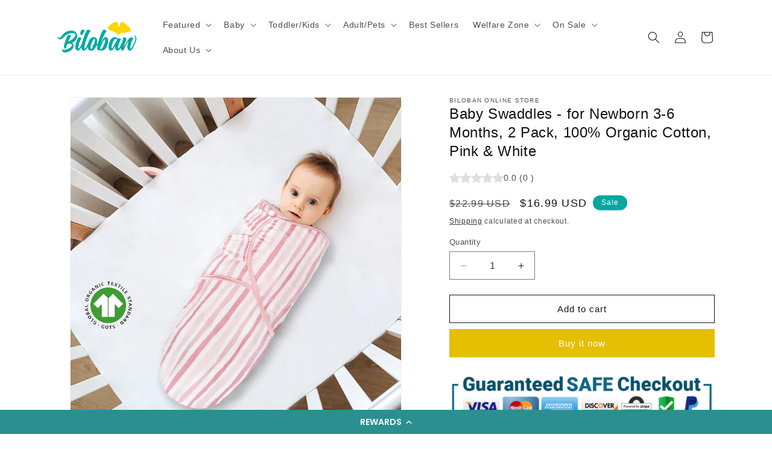

--- FILE ---
content_type: text/html; charset=utf-8
request_url: https://www.biloban.com/products/biloban-baby-swaddles-3-6-months-100-organic-cotton-lovely-pink-print-2-pack
body_size: 67228
content:
<!doctype html>
<html class="no-js" lang="en">
  <head>
    <!-- Google tag (gtag.js) -->
    <script async src="https://www.googletagmanager.com/gtag/js?id=G-D607H2MCZ8"></script>
    <script async src="https://www.googletagmanager.com/gtag/js?id=AW-770444034"></script>
    <script>
      window.dataLayer = window.dataLayer || [];
      function gtag(){dataLayer.push(arguments);}
      gtag('js', new Date());
    
      gtag('config', 'G-D607H2MCZ8');
      gtag('config', 'AW-770444034');
    </script>
    <!-- Event snippet for Google Shopping App Add To Cart conversion page -->
    <script>
    window.addEventListener("load", function(event){
    	document.querySelector('[name="add"]').addEventListener('click',function(){
    			gtag('event', 'conversion', {'send_to': 'AW-770444034/VN3_CMen8pIBEIKWsO8C'});
    	});
    });
    </script>
    <!-- Event snippet for Google Shopping App Begin Checkout conversion page -->
    <script>
    window.addEventListener("load", function(event){
    	document.querySelectorAll('[data-testid="Checkout-button"], [name="checkout"], #checkout').forEach(function(e){
    		e.addEventListener('click',function(){
    			gtag('event', 'conversion', {'send_to': 'AW-770444034/w_gQCMqn8pIBEIKWsO8C'});
    		});
    	});
    });
    </script>

    <meta charset="utf-8">
    <meta http-equiv="X-UA-Compatible" content="IE=edge">
    <meta name="viewport" content="width=device-width,initial-scale=1">
    <meta name="theme-color" content="">
    <link rel="canonical" href="https://www.biloban.com/products/biloban-baby-swaddles-3-6-months-100-organic-cotton-lovely-pink-print-2-pack"><link rel="icon" type="image/png" href="//www.biloban.com/cdn/shop/files/862e3187c12ca368455b3e10cd796fa0.png?crop=center&height=32&v=1695110516&width=32">

    

<meta property="og:site_name" content="Biloban Online Store">
<meta property="og:url" content="https://www.biloban.com/products/biloban-baby-swaddles-3-6-months-100-organic-cotton-lovely-pink-print-2-pack">
<meta property="og:title" content="Baby Swaddles - for Newborn 3-6 Months, 2 Pack, 100% Organic Cotton, P">
<meta property="og:type" content="product">
<meta property="og:description" content="STANDARD 100 by OEKO-TEX® certified: SH025 136940 / TESTEX Design for newborn 3-6months, 14-18 lbs,  30x30 inches Made of 100% organic cotton fabric with GOTS certificate Amazingly soft, breathable and stretchy Come in 2 packs, with lovely print, suitable for boys and girls Machine washable &amp;amp; Easy-care"><meta property="og:image" content="http://www.biloban.com/cdn/shop/products/61bM9BZPlyL._AC_SL1500.jpg?v=1647314475">
  <meta property="og:image:secure_url" content="https://www.biloban.com/cdn/shop/products/61bM9BZPlyL._AC_SL1500.jpg?v=1647314475">
  <meta property="og:image:width" content="1500">
  <meta property="og:image:height" content="1500"><meta property="og:price:amount" content="16.99">
  <meta property="og:price:currency" content="USD"><meta name="twitter:card" content="summary_large_image">
<meta name="twitter:title" content="Baby Swaddles - for Newborn 3-6 Months, 2 Pack, 100% Organic Cotton, P">
<meta name="twitter:description" content="STANDARD 100 by OEKO-TEX® certified: SH025 136940 / TESTEX Design for newborn 3-6months, 14-18 lbs,  30x30 inches Made of 100% organic cotton fabric with GOTS certificate Amazingly soft, breathable and stretchy Come in 2 packs, with lovely print, suitable for boys and girls Machine washable &amp;amp; Easy-care">


    <script src="//www.biloban.com/cdn/shop/t/8/assets/constants.js?v=58251544750838685771693548283" defer="defer"></script>
    <script src="//www.biloban.com/cdn/shop/t/8/assets/pubsub.js?v=158357773527763999511693548283" defer="defer"></script>
    <script src="//www.biloban.com/cdn/shop/t/8/assets/global.js?v=54939145903281508041693548283" defer="defer"></script><script src="//www.biloban.com/cdn/shop/t/8/assets/animations.js?v=88693664871331136111693548282" defer="defer"></script><script>window.performance && window.performance.mark && window.performance.mark('shopify.content_for_header.start');</script><meta name="google-site-verification" content="EnYOZbjpFummMpNcNxTlkIeYPK1NxsMZFUMdocWrkcc">
<meta id="shopify-digital-wallet" name="shopify-digital-wallet" content="/7079985252/digital_wallets/dialog">
<meta name="shopify-checkout-api-token" content="1a8cbb2cf249e9ccd60638a1c4b20021">
<meta id="in-context-paypal-metadata" data-shop-id="7079985252" data-venmo-supported="false" data-environment="production" data-locale="en_US" data-paypal-v4="true" data-currency="USD">
<link rel="alternate" type="application/json+oembed" href="https://www.biloban.com/products/biloban-baby-swaddles-3-6-months-100-organic-cotton-lovely-pink-print-2-pack.oembed">
<script async="async" src="/checkouts/internal/preloads.js?locale=en-US"></script>
<script id="shopify-features" type="application/json">{"accessToken":"1a8cbb2cf249e9ccd60638a1c4b20021","betas":["rich-media-storefront-analytics"],"domain":"www.biloban.com","predictiveSearch":true,"shopId":7079985252,"locale":"en"}</script>
<script>var Shopify = Shopify || {};
Shopify.shop = "biloban-online-store.myshopify.com";
Shopify.locale = "en";
Shopify.currency = {"active":"USD","rate":"1.0"};
Shopify.country = "US";
Shopify.theme = {"name":"Dawn","id":132928340144,"schema_name":"Dawn","schema_version":"11.0.0","theme_store_id":887,"role":"main"};
Shopify.theme.handle = "null";
Shopify.theme.style = {"id":null,"handle":null};
Shopify.cdnHost = "www.biloban.com/cdn";
Shopify.routes = Shopify.routes || {};
Shopify.routes.root = "/";</script>
<script type="module">!function(o){(o.Shopify=o.Shopify||{}).modules=!0}(window);</script>
<script>!function(o){function n(){var o=[];function n(){o.push(Array.prototype.slice.apply(arguments))}return n.q=o,n}var t=o.Shopify=o.Shopify||{};t.loadFeatures=n(),t.autoloadFeatures=n()}(window);</script>
<script id="shop-js-analytics" type="application/json">{"pageType":"product"}</script>
<script defer="defer" async type="module" src="//www.biloban.com/cdn/shopifycloud/shop-js/modules/v2/client.init-shop-cart-sync_C5BV16lS.en.esm.js"></script>
<script defer="defer" async type="module" src="//www.biloban.com/cdn/shopifycloud/shop-js/modules/v2/chunk.common_CygWptCX.esm.js"></script>
<script type="module">
  await import("//www.biloban.com/cdn/shopifycloud/shop-js/modules/v2/client.init-shop-cart-sync_C5BV16lS.en.esm.js");
await import("//www.biloban.com/cdn/shopifycloud/shop-js/modules/v2/chunk.common_CygWptCX.esm.js");

  window.Shopify.SignInWithShop?.initShopCartSync?.({"fedCMEnabled":true,"windoidEnabled":true});

</script>
<script>(function() {
  var isLoaded = false;
  function asyncLoad() {
    if (isLoaded) return;
    isLoaded = true;
    var urls = ["\/\/code.tidio.co\/wp7gciygmiaayicolvjzzo5vvcudvbxf.js?shop=biloban-online-store.myshopify.com","https:\/\/shopify.cleverecommerce.com\/mc.js?shop=biloban-online-store.myshopify.com","https:\/\/cdn.shopify.com\/s\/files\/1\/0070\/7998\/5252\/t\/5\/assets\/clever_adwords_global_tag.js?shop=biloban-online-store.myshopify.com","https:\/\/instashop.s3.amazonaws.com\/js-gz\/embed\/embed-1.7.0.js?gallery\u0026shop=biloban-online-store.myshopify.com","\/\/cdn.shopify.com\/proxy\/d3ab5c8c7d4ee5bbf031db083986bf528cc2c17e4d5a3cef984b416e512eebfd\/shopify-script-tags.s3.eu-west-1.amazonaws.com\/smartseo\/instantpage.js?shop=biloban-online-store.myshopify.com\u0026sp-cache-control=cHVibGljLCBtYXgtYWdlPTkwMA","https:\/\/cdn.shopify.com\/s\/files\/1\/0070\/7998\/5252\/t\/8\/assets\/pop_7079985252.js?v=1694840554\u0026shop=biloban-online-store.myshopify.com","https:\/\/cdn.s3.pop-convert.com\/pcjs.production.min.js?unique_id=biloban-online-store.myshopify.com\u0026shop=biloban-online-store.myshopify.com","https:\/\/script.pop-convert.com\/new-micro\/production.pc.min.js?unique_id=biloban-online-store.myshopify.com\u0026shop=biloban-online-store.myshopify.com","https:\/\/cdn.nfcube.com\/instafeed-913eb5e179dfc594aafbf404855067fe.js?shop=biloban-online-store.myshopify.com","https:\/\/cdn.hextom.com\/js\/eventpromotionbar.js?shop=biloban-online-store.myshopify.com","https:\/\/cdn.hextom.com\/js\/freeshippingbar.js?shop=biloban-online-store.myshopify.com","\/\/cdn.shopify.com\/proxy\/27301498e45c56b784517d7737ad81a92226d6f34d738f67fffef0c287b4b66a\/api.goaffpro.com\/loader.js?shop=biloban-online-store.myshopify.com\u0026sp-cache-control=cHVibGljLCBtYXgtYWdlPTkwMA"];
    for (var i = 0; i < urls.length; i++) {
      var s = document.createElement('script');
      s.type = 'text/javascript';
      s.async = true;
      s.src = urls[i];
      var x = document.getElementsByTagName('script')[0];
      x.parentNode.insertBefore(s, x);
    }
  };
  if(window.attachEvent) {
    window.attachEvent('onload', asyncLoad);
  } else {
    window.addEventListener('load', asyncLoad, false);
  }
})();</script>
<script id="__st">var __st={"a":7079985252,"offset":-28800,"reqid":"f64e1a79-e6a2-4b87-9dc2-386e662e89a6-1768652590","pageurl":"www.biloban.com\/products\/biloban-baby-swaddles-3-6-months-100-organic-cotton-lovely-pink-print-2-pack","u":"f45047f5a540","p":"product","rtyp":"product","rid":7059673088176};</script>
<script>window.ShopifyPaypalV4VisibilityTracking = true;</script>
<script id="captcha-bootstrap">!function(){'use strict';const t='contact',e='account',n='new_comment',o=[[t,t],['blogs',n],['comments',n],[t,'customer']],c=[[e,'customer_login'],[e,'guest_login'],[e,'recover_customer_password'],[e,'create_customer']],r=t=>t.map((([t,e])=>`form[action*='/${t}']:not([data-nocaptcha='true']) input[name='form_type'][value='${e}']`)).join(','),a=t=>()=>t?[...document.querySelectorAll(t)].map((t=>t.form)):[];function s(){const t=[...o],e=r(t);return a(e)}const i='password',u='form_key',d=['recaptcha-v3-token','g-recaptcha-response','h-captcha-response',i],f=()=>{try{return window.sessionStorage}catch{return}},m='__shopify_v',_=t=>t.elements[u];function p(t,e,n=!1){try{const o=window.sessionStorage,c=JSON.parse(o.getItem(e)),{data:r}=function(t){const{data:e,action:n}=t;return t[m]||n?{data:e,action:n}:{data:t,action:n}}(c);for(const[e,n]of Object.entries(r))t.elements[e]&&(t.elements[e].value=n);n&&o.removeItem(e)}catch(o){console.error('form repopulation failed',{error:o})}}const l='form_type',E='cptcha';function T(t){t.dataset[E]=!0}const w=window,h=w.document,L='Shopify',v='ce_forms',y='captcha';let A=!1;((t,e)=>{const n=(g='f06e6c50-85a8-45c8-87d0-21a2b65856fe',I='https://cdn.shopify.com/shopifycloud/storefront-forms-hcaptcha/ce_storefront_forms_captcha_hcaptcha.v1.5.2.iife.js',D={infoText:'Protected by hCaptcha',privacyText:'Privacy',termsText:'Terms'},(t,e,n)=>{const o=w[L][v],c=o.bindForm;if(c)return c(t,g,e,D).then(n);var r;o.q.push([[t,g,e,D],n]),r=I,A||(h.body.append(Object.assign(h.createElement('script'),{id:'captcha-provider',async:!0,src:r})),A=!0)});var g,I,D;w[L]=w[L]||{},w[L][v]=w[L][v]||{},w[L][v].q=[],w[L][y]=w[L][y]||{},w[L][y].protect=function(t,e){n(t,void 0,e),T(t)},Object.freeze(w[L][y]),function(t,e,n,w,h,L){const[v,y,A,g]=function(t,e,n){const i=e?o:[],u=t?c:[],d=[...i,...u],f=r(d),m=r(i),_=r(d.filter((([t,e])=>n.includes(e))));return[a(f),a(m),a(_),s()]}(w,h,L),I=t=>{const e=t.target;return e instanceof HTMLFormElement?e:e&&e.form},D=t=>v().includes(t);t.addEventListener('submit',(t=>{const e=I(t);if(!e)return;const n=D(e)&&!e.dataset.hcaptchaBound&&!e.dataset.recaptchaBound,o=_(e),c=g().includes(e)&&(!o||!o.value);(n||c)&&t.preventDefault(),c&&!n&&(function(t){try{if(!f())return;!function(t){const e=f();if(!e)return;const n=_(t);if(!n)return;const o=n.value;o&&e.removeItem(o)}(t);const e=Array.from(Array(32),(()=>Math.random().toString(36)[2])).join('');!function(t,e){_(t)||t.append(Object.assign(document.createElement('input'),{type:'hidden',name:u})),t.elements[u].value=e}(t,e),function(t,e){const n=f();if(!n)return;const o=[...t.querySelectorAll(`input[type='${i}']`)].map((({name:t})=>t)),c=[...d,...o],r={};for(const[a,s]of new FormData(t).entries())c.includes(a)||(r[a]=s);n.setItem(e,JSON.stringify({[m]:1,action:t.action,data:r}))}(t,e)}catch(e){console.error('failed to persist form',e)}}(e),e.submit())}));const S=(t,e)=>{t&&!t.dataset[E]&&(n(t,e.some((e=>e===t))),T(t))};for(const o of['focusin','change'])t.addEventListener(o,(t=>{const e=I(t);D(e)&&S(e,y())}));const B=e.get('form_key'),M=e.get(l),P=B&&M;t.addEventListener('DOMContentLoaded',(()=>{const t=y();if(P)for(const e of t)e.elements[l].value===M&&p(e,B);[...new Set([...A(),...v().filter((t=>'true'===t.dataset.shopifyCaptcha))])].forEach((e=>S(e,t)))}))}(h,new URLSearchParams(w.location.search),n,t,e,['guest_login'])})(!0,!0)}();</script>
<script integrity="sha256-4kQ18oKyAcykRKYeNunJcIwy7WH5gtpwJnB7kiuLZ1E=" data-source-attribution="shopify.loadfeatures" defer="defer" src="//www.biloban.com/cdn/shopifycloud/storefront/assets/storefront/load_feature-a0a9edcb.js" crossorigin="anonymous"></script>
<script data-source-attribution="shopify.dynamic_checkout.dynamic.init">var Shopify=Shopify||{};Shopify.PaymentButton=Shopify.PaymentButton||{isStorefrontPortableWallets:!0,init:function(){window.Shopify.PaymentButton.init=function(){};var t=document.createElement("script");t.src="https://www.biloban.com/cdn/shopifycloud/portable-wallets/latest/portable-wallets.en.js",t.type="module",document.head.appendChild(t)}};
</script>
<script data-source-attribution="shopify.dynamic_checkout.buyer_consent">
  function portableWalletsHideBuyerConsent(e){var t=document.getElementById("shopify-buyer-consent"),n=document.getElementById("shopify-subscription-policy-button");t&&n&&(t.classList.add("hidden"),t.setAttribute("aria-hidden","true"),n.removeEventListener("click",e))}function portableWalletsShowBuyerConsent(e){var t=document.getElementById("shopify-buyer-consent"),n=document.getElementById("shopify-subscription-policy-button");t&&n&&(t.classList.remove("hidden"),t.removeAttribute("aria-hidden"),n.addEventListener("click",e))}window.Shopify?.PaymentButton&&(window.Shopify.PaymentButton.hideBuyerConsent=portableWalletsHideBuyerConsent,window.Shopify.PaymentButton.showBuyerConsent=portableWalletsShowBuyerConsent);
</script>
<script>
  function portableWalletsCleanup(e){e&&e.src&&console.error("Failed to load portable wallets script "+e.src);var t=document.querySelectorAll("shopify-accelerated-checkout .shopify-payment-button__skeleton, shopify-accelerated-checkout-cart .wallet-cart-button__skeleton"),e=document.getElementById("shopify-buyer-consent");for(let e=0;e<t.length;e++)t[e].remove();e&&e.remove()}function portableWalletsNotLoadedAsModule(e){e instanceof ErrorEvent&&"string"==typeof e.message&&e.message.includes("import.meta")&&"string"==typeof e.filename&&e.filename.includes("portable-wallets")&&(window.removeEventListener("error",portableWalletsNotLoadedAsModule),window.Shopify.PaymentButton.failedToLoad=e,"loading"===document.readyState?document.addEventListener("DOMContentLoaded",window.Shopify.PaymentButton.init):window.Shopify.PaymentButton.init())}window.addEventListener("error",portableWalletsNotLoadedAsModule);
</script>

<script type="module" src="https://www.biloban.com/cdn/shopifycloud/portable-wallets/latest/portable-wallets.en.js" onError="portableWalletsCleanup(this)" crossorigin="anonymous"></script>
<script nomodule>
  document.addEventListener("DOMContentLoaded", portableWalletsCleanup);
</script>

<link id="shopify-accelerated-checkout-styles" rel="stylesheet" media="screen" href="https://www.biloban.com/cdn/shopifycloud/portable-wallets/latest/accelerated-checkout-backwards-compat.css" crossorigin="anonymous">
<style id="shopify-accelerated-checkout-cart">
        #shopify-buyer-consent {
  margin-top: 1em;
  display: inline-block;
  width: 100%;
}

#shopify-buyer-consent.hidden {
  display: none;
}

#shopify-subscription-policy-button {
  background: none;
  border: none;
  padding: 0;
  text-decoration: underline;
  font-size: inherit;
  cursor: pointer;
}

#shopify-subscription-policy-button::before {
  box-shadow: none;
}

      </style>
<script id="sections-script" data-sections="header" defer="defer" src="//www.biloban.com/cdn/shop/t/8/compiled_assets/scripts.js?4800"></script>
<script>window.performance && window.performance.mark && window.performance.mark('shopify.content_for_header.end');</script>


    <style data-shopify>
      
      
      
      
      

      
        :root,
        .color-background-1 {
          --color-background: 255,255,255;
        
          --gradient-background: #ffffff;
        
        --color-foreground: 18,18,18;
        --color-shadow: 18,18,18;
        --color-button: 229,191,0;
        --color-button-text: 255,255,255;
        --color-secondary-button: 255,255,255;
        --color-secondary-button-text: 18,18,18;
        --color-link: 18,18,18;
        --color-badge-foreground: 18,18,18;
        --color-badge-background: 255,255,255;
        --color-badge-border: 18,18,18;
        --payment-terms-background-color: rgb(255 255 255);
      }
      
        
        .color-background-2 {
          --color-background: 243,243,243;
        
          --gradient-background: #f3f3f3;
        
        --color-foreground: 18,18,18;
        --color-shadow: 18,18,18;
        --color-button: 18,18,18;
        --color-button-text: 243,243,243;
        --color-secondary-button: 243,243,243;
        --color-secondary-button-text: 18,18,18;
        --color-link: 18,18,18;
        --color-badge-foreground: 18,18,18;
        --color-badge-background: 243,243,243;
        --color-badge-border: 18,18,18;
        --payment-terms-background-color: rgb(243 243 243);
      }
      
        
        .color-inverse {
          --color-background: 36,40,51;
        
          --gradient-background: #242833;
        
        --color-foreground: 255,255,255;
        --color-shadow: 18,18,18;
        --color-button: 255,255,255;
        --color-button-text: 0,0,0;
        --color-secondary-button: 36,40,51;
        --color-secondary-button-text: 255,255,255;
        --color-link: 255,255,255;
        --color-badge-foreground: 255,255,255;
        --color-badge-background: 36,40,51;
        --color-badge-border: 255,255,255;
        --payment-terms-background-color: rgb(36 40 51);
      }
      
        
        .color-accent-1 {
          --color-background: 18,18,18;
        
          --gradient-background: #121212;
        
        --color-foreground: 255,255,255;
        --color-shadow: 18,18,18;
        --color-button: 255,255,255;
        --color-button-text: 18,18,18;
        --color-secondary-button: 18,18,18;
        --color-secondary-button-text: 255,255,255;
        --color-link: 255,255,255;
        --color-badge-foreground: 255,255,255;
        --color-badge-background: 18,18,18;
        --color-badge-border: 255,255,255;
        --payment-terms-background-color: rgb(18 18 18);
      }
      
        
        .color-accent-2 {
          --color-background: 1,168,161;
        
          --gradient-background: #01a8a1;
        
        --color-foreground: 255,255,255;
        --color-shadow: 18,18,18;
        --color-button: 255,255,255;
        --color-button-text: 1,168,161;
        --color-secondary-button: 1,168,161;
        --color-secondary-button-text: 255,255,255;
        --color-link: 255,255,255;
        --color-badge-foreground: 255,255,255;
        --color-badge-background: 1,168,161;
        --color-badge-border: 255,255,255;
        --payment-terms-background-color: rgb(1 168 161);
      }
      
        
        .color-scheme-bc63fdc7-fc55-4bf5-97af-a9a8ec59ad77 {
          --color-background: 255,255,255;
        
          --gradient-background: #ffffff;
        
        --color-foreground: 255,255,255;
        --color-shadow: 18,18,18;
        --color-button: 229,191,0;
        --color-button-text: 255,255,255;
        --color-secondary-button: 255,255,255;
        --color-secondary-button-text: 18,18,18;
        --color-link: 18,18,18;
        --color-badge-foreground: 255,255,255;
        --color-badge-background: 255,255,255;
        --color-badge-border: 255,255,255;
        --payment-terms-background-color: rgb(255 255 255);
      }
      

      body, .color-background-1, .color-background-2, .color-inverse, .color-accent-1, .color-accent-2, .color-scheme-bc63fdc7-fc55-4bf5-97af-a9a8ec59ad77 {
        color: rgba(var(--color-foreground), 0.75);
        background-color: rgb(var(--color-background));
      }

      :root {
        --font-body-family: "system_ui", -apple-system, 'Segoe UI', Roboto, 'Helvetica Neue', 'Noto Sans', 'Liberation Sans', Arial, sans-serif, 'Apple Color Emoji', 'Segoe UI Emoji', 'Segoe UI Symbol', 'Noto Color Emoji';
        --font-body-style: normal;
        --font-body-weight: 400;
        --font-body-weight-bold: 700;

        --font-heading-family: "system_ui", -apple-system, 'Segoe UI', Roboto, 'Helvetica Neue', 'Noto Sans', 'Liberation Sans', Arial, sans-serif, 'Apple Color Emoji', 'Segoe UI Emoji', 'Segoe UI Symbol', 'Noto Color Emoji';
        --font-heading-style: normal;
        --font-heading-weight: 400;

        --font-body-scale: 1.0;
        --font-heading-scale: 1.0;

        --media-padding: px;
        --media-border-opacity: 0.05;
        --media-border-width: 1px;
        --media-radius: 0px;
        --media-shadow-opacity: 0.0;
        --media-shadow-horizontal-offset: 0px;
        --media-shadow-vertical-offset: 4px;
        --media-shadow-blur-radius: 5px;
        --media-shadow-visible: 0;

        --page-width: 120rem;
        --page-width-margin: 0rem;

        --product-card-image-padding: 0.0rem;
        --product-card-corner-radius: 0.0rem;
        --product-card-text-alignment: left;
        --product-card-border-width: 0.0rem;
        --product-card-border-opacity: 0.1;
        --product-card-shadow-opacity: 0.0;
        --product-card-shadow-visible: 0;
        --product-card-shadow-horizontal-offset: 0.0rem;
        --product-card-shadow-vertical-offset: 0.4rem;
        --product-card-shadow-blur-radius: 0.5rem;

        --collection-card-image-padding: 0.0rem;
        --collection-card-corner-radius: 0.0rem;
        --collection-card-text-alignment: left;
        --collection-card-border-width: 0.0rem;
        --collection-card-border-opacity: 0.1;
        --collection-card-shadow-opacity: 0.0;
        --collection-card-shadow-visible: 0;
        --collection-card-shadow-horizontal-offset: 0.0rem;
        --collection-card-shadow-vertical-offset: 0.4rem;
        --collection-card-shadow-blur-radius: 0.5rem;

        --blog-card-image-padding: 0.0rem;
        --blog-card-corner-radius: 0.0rem;
        --blog-card-text-alignment: left;
        --blog-card-border-width: 0.0rem;
        --blog-card-border-opacity: 0.1;
        --blog-card-shadow-opacity: 0.0;
        --blog-card-shadow-visible: 0;
        --blog-card-shadow-horizontal-offset: 0.0rem;
        --blog-card-shadow-vertical-offset: 0.4rem;
        --blog-card-shadow-blur-radius: 0.5rem;

        --badge-corner-radius: 4.0rem;

        --popup-border-width: 1px;
        --popup-border-opacity: 0.1;
        --popup-corner-radius: 0px;
        --popup-shadow-opacity: 0.05;
        --popup-shadow-horizontal-offset: 0px;
        --popup-shadow-vertical-offset: 4px;
        --popup-shadow-blur-radius: 5px;

        --drawer-border-width: 1px;
        --drawer-border-opacity: 0.1;
        --drawer-shadow-opacity: 0.0;
        --drawer-shadow-horizontal-offset: 0px;
        --drawer-shadow-vertical-offset: 4px;
        --drawer-shadow-blur-radius: 5px;

        --spacing-sections-desktop: 0px;
        --spacing-sections-mobile: 0px;

        --grid-desktop-vertical-spacing: 8px;
        --grid-desktop-horizontal-spacing: 8px;
        --grid-mobile-vertical-spacing: 4px;
        --grid-mobile-horizontal-spacing: 4px;

        --text-boxes-border-opacity: 0.1;
        --text-boxes-border-width: 0px;
        --text-boxes-radius: 0px;
        --text-boxes-shadow-opacity: 0.0;
        --text-boxes-shadow-visible: 0;
        --text-boxes-shadow-horizontal-offset: 0px;
        --text-boxes-shadow-vertical-offset: 4px;
        --text-boxes-shadow-blur-radius: 5px;

        --buttons-radius: 0px;
        --buttons-radius-outset: 0px;
        --buttons-border-width: 1px;
        --buttons-border-opacity: 1.0;
        --buttons-shadow-opacity: 0.0;
        --buttons-shadow-visible: 0;
        --buttons-shadow-horizontal-offset: 0px;
        --buttons-shadow-vertical-offset: 4px;
        --buttons-shadow-blur-radius: 5px;
        --buttons-border-offset: 0px;

        --inputs-radius: 0px;
        --inputs-border-width: 1px;
        --inputs-border-opacity: 0.55;
        --inputs-shadow-opacity: 0.0;
        --inputs-shadow-horizontal-offset: 0px;
        --inputs-margin-offset: 0px;
        --inputs-shadow-vertical-offset: 4px;
        --inputs-shadow-blur-radius: 5px;
        --inputs-radius-outset: 0px;

        --variant-pills-radius: 40px;
        --variant-pills-border-width: 1px;
        --variant-pills-border-opacity: 0.55;
        --variant-pills-shadow-opacity: 0.0;
        --variant-pills-shadow-horizontal-offset: 0px;
        --variant-pills-shadow-vertical-offset: 4px;
        --variant-pills-shadow-blur-radius: 5px;
      }

      *,
      *::before,
      *::after {
        box-sizing: inherit;
      }

      html {
        box-sizing: border-box;
        font-size: calc(var(--font-body-scale) * 62.5%);
        height: 100%;
      }

      body {
        display: grid;
        grid-template-rows: auto auto 1fr auto;
        grid-template-columns: 100%;
        min-height: 100%;
        margin: 0;
        font-size: 1.5rem;
        letter-spacing: 0.06rem;
        line-height: calc(1 + 0.8 / var(--font-body-scale));
        font-family: var(--font-body-family);
        font-style: var(--font-body-style);
        font-weight: var(--font-body-weight);
      }

      @media screen and (min-width: 750px) {
        body {
          font-size: 1.6rem;
        }
      }
    </style>

    <link href="//www.biloban.com/cdn/shop/t/8/assets/base.css?v=165191016556652226921693548282" rel="stylesheet" type="text/css" media="all" />
<link
        rel="stylesheet"
        href="//www.biloban.com/cdn/shop/t/8/assets/component-predictive-search.css?v=118923337488134913561693548282"
        media="print"
        onload="this.media='all'"
      ><script>
      document.documentElement.className = document.documentElement.className.replace('no-js', 'js');
      if (Shopify.designMode) {
        document.documentElement.classList.add('shopify-design-mode');
      }
    </script>
  
<script type="text/javascript">
  window.Pop = window.Pop || {};
  window.Pop.common = window.Pop.common || {};
  window.Pop.common.shop = {
    permanent_domain: 'biloban-online-store.myshopify.com',
    currency: "USD",
    money_format: "${{amount}}",
    id: 7079985252
  };
  

  window.Pop.common.template = 'product';
  window.Pop.common.cart = {};
  window.Pop.common.vapid_public_key = "BJuXCmrtTK335SuczdNVYrGVtP_WXn4jImChm49st7K7z7e8gxSZUKk4DhUpk8j2Xpiw5G4-ylNbMKLlKkUEU98=";
  window.Pop.global_config = {"asset_urls":{"loy":{},"rev":{},"pu":{"init_js":null},"widgets":{"init_js":"https:\/\/cdn.shopify.com\/s\/files\/1\/0194\/1736\/6592\/t\/1\/assets\/ba_widget_init.js?v=1743185715","modal_js":"https:\/\/cdn.shopify.com\/s\/files\/1\/0194\/1736\/6592\/t\/1\/assets\/ba_widget_modal.js?v=1728041538","modal_css":"https:\/\/cdn.shopify.com\/s\/files\/1\/0194\/1736\/6592\/t\/1\/assets\/ba_widget_modal.css?v=1654723622"},"forms":{},"global":{"helper_js":"https:\/\/cdn.shopify.com\/s\/files\/1\/0194\/1736\/6592\/t\/1\/assets\/ba_pop_tracking.js?v=1704919189"}},"proxy_paths":{"pop":"\/apps\/ba-pop","app_metrics":"\/apps\/ba-pop\/app_metrics","push_subscription":"\/apps\/ba-pop\/push"},"aat":["pop"],"pv":false,"sts":false,"bam":true,"batc":true,"base_money_format":"${{amount}}","online_store_version":2,"loy_js_api_enabled":false,"shop":{"id":7079985252,"name":"Biloban Online Store","domain":"www.biloban.com"}};
  window.Pop.widgets_config = {"id":114082,"active":true,"frequency_limit_amount":1,"frequency_limit_time_unit":"weeks","background_image":{"position":"background","widget_background_preview_url":"https:\/\/activestorage-public.s3.us-west-2.amazonaws.com\/ayir647g1mpu70j27sm8e97f23v0"},"initial_state":{"body":"Sign up and unlock your instant discount","title":"Get 10% off your order","cta_text":"Claim Discount","show_email":"true","action_text":"","footer_text":"You are signing up to receive communication via email and can unsubscribe at any time.","dismiss_text":"No thanks","email_placeholder":"Email Address","phone_placeholder":"Phone Number"},"success_state":{"body":"Thanks for subscribing. Copy your discount code and apply to your next order.","title":"Discount Unlocked 🎉","cta_text":"Continue shopping","cta_action":"dismiss","redirect_url":"","open_url_new_tab":"false"},"closed_state":{"action":"close_widget","font_size":"20","action_text":"GET 10% OFF","display_offset":"300","display_position":"left"},"error_state":{"submit_error":"Sorry, please try again later","invalid_email":"Please enter valid email address!","error_subscribing":"Error subscribing, try again later","already_registered":"You have already registered","invalid_phone_number":"Please enter valid phone number!"},"trigger":{"action":"on_timer","delay_in_seconds":"3"},"colors":{"link_color":"#4FC3F7","sticky_bar_bg":"#C62828","cta_font_color":"#fff","body_font_color":"#000","sticky_bar_text":"#fff","background_color":"#fff","error_text_color":"#ff2626","title_font_color":"#01a8a1","footer_font_color":"#ffffff","dismiss_font_color":"#ffffff","cta_background_color":"#01a8a1","sticky_coupon_bar_bg":"#01a8a1","error_text_background":"","sticky_coupon_bar_text":"#fff"},"sticky_coupon_bar":{"enabled":"false","message":"Don't forget to use your code"},"display_style":{"font":"Tahoma","size":"regular","align":"center"},"dismissable":true,"has_background":true,"opt_in_channels":["email"],"rules":[],"widget_css":".powered_by_rivo{\n  display: block;\n}\n.ba_widget_main_design {\n  background: #fff;\n}\n.ba_widget_content{text-align: center}\n.ba_widget_parent{\n  font-family: Tahoma;\n}\n.ba_widget_parent.background{\n  background-image: url(\"https:\/\/d15d3imw3mjndz.cloudfront.net\/ayir647g1mpu70j27sm8e97f23v0\");\n}\n.ba_widget_left_content{\n}\n.ba_widget_right_content{\n}\n#ba_widget_cta_button:disabled{\n  background: #01a8a1cc;\n}\n#ba_widget_cta_button{\n  background: #01a8a1;\n  color: #fff;\n}\n#ba_widget_cta_button:after {\n  background: #01a8a1e0;\n}\n.ba_initial_state_title, .ba_success_state_title{\n  color: #01a8a1;\n}\n.ba_initial_state_body, .ba_success_state_body{\n  color: #000;\n}\n.ba_initial_state_dismiss_text{\n  color: #ffffff;\n}\n.ba_initial_state_footer_text, .ba_initial_state_sms_agreement{\n  color: #ffffff;\n}\n.ba_widget_error{\n  color: #ff2626;\n  background: ;\n}\n.ba_link_color{\n  color: #4FC3F7;\n}\n","custom_css":null,"logo":"https:\/\/d15d3imw3mjndz.cloudfront.net\/o4h25y6xwxvo4omlm4upel6urgwy"};
</script>


<script type="text/javascript">
  

  (function() {
    //Global snippet for Email Popups
    //this is updated automatically - do not edit manually.
    document.addEventListener('DOMContentLoaded', function() {
      function loadScript(src, defer, done) {
        var js = document.createElement('script');
        js.src = src;
        js.defer = defer;
        js.onload = function(){done();};
        js.onerror = function(){
          done(new Error('Failed to load script ' + src));
        };
        document.head.appendChild(js);
      }

      function browserSupportsAllFeatures() {
        return window.Promise && window.fetch && window.Symbol;
      }

      if (browserSupportsAllFeatures()) {
        main();
      } else {
        loadScript('https://cdnjs.cloudflare.com/polyfill/v3/polyfill.min.js?features=Promise,fetch', true, main);
      }

      function loadAppScripts(){
        const popAppEmbedEnabled = document.getElementById("pop-app-embed-init");

        if (window.Pop.global_config.aat.includes("pop") && !popAppEmbedEnabled){
          loadScript(window.Pop.global_config.asset_urls.widgets.init_js, true, function(){});
        }
      }

      function main(err) {
        loadScript(window.Pop.global_config.asset_urls.global.helper_js, false, loadAppScripts);
      }
    });
  })();
</script>

<!-- BEGIN app block: shopify://apps/swatch-king/blocks/variant-swatch-king/0850b1e4-ba30-4a0d-a8f4-f9a939276d7d -->


















































  <script>
    window.vsk_data = function(){
      return {
        "block_collection_settings": {"alignment":"left","enable":true,"swatch_location":"After image","switch_on_hover":true,"preselect_variant":false,"current_template":"product"},
        "currency": "USD",
        "currency_symbol": "$",
        "primary_locale": "en",
        "localized_string": {},
        "app_setting_styles": {"products_swatch_presentation":{"slide_left_button_svg":"","slide_right_button_svg":""},"collections_swatch_presentation":{"minified":false,"minified_products":false,"minified_template":"+{count}","slide_left_button_svg":"","minified_display_count":[3,6],"slide_right_button_svg":""}},
        "app_setting": {"display_logs":false,"default_preset":1373678,"pre_hide_strategy":"hide-all-theme-selectors","swatch_url_source":"cdn","product_data_source":"storefront","data_url_source":"cdn","new_script":true},
        "app_setting_config": {"app_execution_strategy":"all","collections_options_disabled":null,"default_swatch_image":"none","do_not_select_an_option":{"text":"Select a {{ option_name }}","status":true,"control_add_to_cart":true,"allow_virtual_trigger":true,"make_a_selection_text":"Select a {{ option_name }}"},"history_free_group_navigation":false,"notranslate":false,"products_options_disabled":null,"size_chart":{"type":"theme","labels":"size,sizes,taille,größe,tamanho,tamaño,koko,サイズ","position":"right","size_chart_app":"","size_chart_app_css":"","size_chart_app_selector":""},"session_storage_timeout_seconds":60,"enable_swatch":{"cart":{"enable_on_cart_product_grid":true,"enable_on_cart_featured_product":true},"home":{"enable_on_home_product_grid":true,"enable_on_home_featured_product":true},"pages":{"enable_on_custom_product_grid":true,"enable_on_custom_featured_product":true},"article":{"enable_on_article_product_grid":true,"enable_on_article_featured_product":true},"products":{"enable_on_main_product":true,"enable_on_product_grid":true},"collections":{"enable_on_collection_quick_view":true,"enable_on_collection_product_grid":true},"list_collections":{"enable_on_list_collection_quick_view":true,"enable_on_list_collection_product_grid":true}},"product_template":{"group_swatches":true,"variant_swatches":true},"product_batch_size":250,"use_optimized_urls":true,"enable_error_tracking":true,"enable_event_tracking":null,"preset_badge":{"order":[{"name":"sold_out","order":0},{"name":"sale","order":1},{"name":"new","order":2}],"new_badge_text":"NEW","new_badge_color":"#FFFFFF","sale_badge_text":"SALE","sale_badge_color":"#FFFFFF","new_badge_bg_color":"#121212D1","sale_badge_bg_color":"#D91C01D1","sold_out_badge_text":"SOLD OUT","sold_out_badge_color":"#FFFFFF","new_show_when_all_same":false,"sale_show_when_all_same":false,"sold_out_badge_bg_color":"#BBBBBBD1","new_product_max_duration":90,"sold_out_show_when_all_same":true,"min_price_diff_for_sale_badge":5}},
        "theme_settings_map": {"132928340144":399907,"81038016611":399906,"132928372912":399906,"132940628144":399907,"129535803568":399906,"133359173808":399907,"140316311728":399908,"143738077360":399907,"143746826416":399907,"143746891952":399907},
        "theme_settings": {"399907":{"id":399907,"configurations":{"products":{"theme_type":"dawn","swatch_root":{"position":"before","selector":"variant-selects, variant-radios, [class*=\"product-form__noscript-wrapper\"], .product-form__quantity, gp-product-variants, [data-key=\"p-variants\"]","groups_selector":"","section_selector":".product.grid,.featured-product, gp-product","secondary_position":"","secondary_selector":"","use_section_as_root":true},"option_selectors":"gp-product-variants select, variant-selects select, variant-radios input, variant-selects input, [data-key=\"p-variants\"] select","selectors_to_hide":["variant-radios","gp-product-variants","[data-key=\"p-variants\"]","variant-selects"],"json_data_selector":"","add_to_cart_selector":"[name=\"add\"]","custom_button_params":{"data":[{"value_attribute":"data-value","option_attribute":"data-name"}],"selected_selector":".active"},"option_index_attributes":["data-index","data-option-position","data-object","data-product-option","data-option-index","name"],"add_to_cart_text_selector":"[name=\"add\"]\u003espan","selectors_to_hide_override":"","add_to_cart_enabled_classes":"","add_to_cart_disabled_classes":""},"collections":{"grid_updates":[{"name":"Sold out","template":"\u003cdiv class=\"card__badge\" {{ display_on_sold_out }}\u003e\u003cspan class=\"badge badge--bottom-left color-inverse\"\u003eSold out\u003c\/span\u003e\u003c\/div\u003e","display_position":"bottom","display_selector":".card__inner","element_selector":".card__badge .color-inverse"},{"name":"On Sale","template":"\u003cdiv class=\"card__badge bottom left\" {{ display_on_available }} {{ display_on_sale }}\u003e\n  \u003cspan class=\"badge badge--bottom-left color-accent-2\"\u003eSale\u003c\/span\u003e\n\u003c\/div\u003e","display_position":"replace","display_selector":".card__badge.bottom.left","element_selector":""},{"name":"price","template":"\u003cdiv class=\"price price--on-sale\"\u003e\n\u003cspan class=\"price-item price-item--regular\" {display_on_sale}\u003e{compare_at_price_with_format}\u003c\/span\u003e\n\u003cspan {display_on_sale}\u003e\u0026nbsp\u003c\/span\u003e\n\u003cspan class=\"price-item price-item--sale\" \u003e{price_with_format}\u003c\/span\u003e\n\u003c\/div\u003e","display_position":"replace","display_selector":".price","element_selector":""},{"name":"Vendor","template":"{{vendor}}","display_position":"replace","display_selector":".caption-with-letter-spacing","element_selector":""}],"data_selectors":{"url":"a","title":".card__heading.h5 a","attributes":[],"form_input":"[name=\"id\"]","featured_image":".card__media img:nth-child(1)","secondary_image":".card__media img:nth-child(2)"},"attribute_updates":[{"selector":null,"template":null,"attribute":null}],"selectors_to_hide":[],"json_data_selector":"[sa-swatch-json]","swatch_root_selector":".collection .grid__item .card-wrapper, .product-recommendations .grid__item .card-wrapper, .collage__item--product, .related-products .grid__item .card-wrapper","swatch_display_options":[{"label":"After image","position":"after","selector":".card-wrapper .card__inner"},{"label":"After price","position":"after","selector":".price"},{"label":"After title","position":"after","selector":".card-information__text, h3.card__heading.h5"}]}},"settings":{"products":{"handleize":false,"init_deferred":false,"label_split_symbol":":","size_chart_selector":"","persist_group_variant":true,"hide_single_value_option":"none"},"collections":{"layer_index":12,"display_label":false,"continuous_lookup":3000,"json_data_from_api":true,"label_split_symbol":"-","price_trailing_zeroes":true,"hide_single_value_option":"none"}},"custom_scripts":[],"custom_css":"[swatch-generated] .card__information {overflow: auto;}","theme_store_ids":[887],"schema_theme_names":["Dawn"],"pre_hide_css_code":null},"399906":{"id":399906,"configurations":{"products":{"theme_type":"dawn","swatch_root":{"position":"before","selector":"form[action*=\"\/cart\/add\"]","groups_selector":"","section_selector":"[data-section-type=\"product\"]","secondary_position":"","secondary_selector":"","use_section_as_root":true},"option_selectors":"select.single-option-selector","selectors_to_hide":[".selector-wrapper"],"json_data_selector":"","add_to_cart_selector":"[name=\"add\"]","custom_button_params":{"data":[{"value_attribute":"data-value","option_attribute":"data-name"}],"selected_selector":".active"},"option_index_attributes":["data-index","data-option-position","data-object","data-product-option","data-option-index","name"],"add_to_cart_text_selector":"[name=\"add\"]\u003espan","selectors_to_hide_override":"","add_to_cart_enabled_classes":"","add_to_cart_disabled_classes":""},"collections":{"grid_updates":[{"name":"price","template":"\u003cdiv class=\"sa-price-wrapper\"\u003e\n\u003cspan class=\"sa-compare-at-price\" {display_on_sale}\u003e{compare_at_price_with_format}\u003c\/span\u003e\n\u003cspan class=\"sa-price\" \u003e{price_with_format}\u003c\/span\u003e\n\u003cdiv class=\"price__badges_custom\"\u003e\u003c\/div\u003e\u003c\/div\u003e","display_position":"after","display_selector":"div.product-card__title","element_selector":"dl.price, .sa-price-wrapper"},{"name":"Sale","template":"\u003cspan class=\"price__badge price__badge--sale\" aria-hidden=\"true\"{{display_on_available}} {{display_on_sale}}\u003e\u003cspan\u003eSale\u003c\/span\u003e\u003c\/span\u003e","display_position":"top","display_selector":".price__badges_custom","element_selector":".price__badge--sale"},{"name":"Soldout","template":"\u003cspan class=\"price__badge price__badge--sold-out\" {{display_on_sold_out}}\u003e\u003cspan\u003eSold out\u003c\/span\u003e\u003c\/span\u003e","display_position":"top","display_selector":".price__badges_custom","element_selector":".price__badge--sold-out"}],"data_selectors":{"url":"a","title":".grid-view-item__title","attributes":[],"form_input":"[name=\"id\"]","featured_image":"img.grid-view-item__image","secondary_image":"img:not(.grid-view-item__image)"},"attribute_updates":[{"selector":null,"template":null,"attribute":null}],"selectors_to_hide":[],"json_data_selector":"[sa-swatch-json]","swatch_root_selector":"[data-section-type=\"collection-template\"] .grid__item .grid-view-item, .grid-view-item.product-card","swatch_display_options":[{"label":"After image","position":"after","selector":".grid-view-item__image, .product-card__image-with-placeholder-wrapper"},{"label":"After price","position":"after","selector":".grid-view-item__meta"},{"label":"After title","position":"after","selector":".grid-view-item__title"}]}},"settings":{"products":{"handleize":false,"init_deferred":false,"label_split_symbol":"-","size_chart_selector":"","persist_group_variant":true,"hide_single_value_option":"none"},"collections":{"layer_index":12,"display_label":false,"continuous_lookup":3000,"json_data_from_api":true,"label_split_symbol":"-","price_trailing_zeroes":true,"hide_single_value_option":"none"}},"custom_scripts":[],"custom_css":".sa-compare-at-price {text-decoration: line-through; color: #f94c43; font-weight: 600; font-style: normal;}\r\n.sa-price {color: #6a6a6a; font-weight: 600; font-style: normal;}\r\n[id=\"Collection\"] .grid-view-item, .product-card.grid-view-item, [id=\"shopify-section-featured-collections\"] .grid-view-item {margin:35px 0px 0px 0px!important;}\r\n.price__badges_custom span.price__badge:not([style]) {display: unset;}","theme_store_ids":[796],"schema_theme_names":["Debut"],"pre_hide_css_code":null},"399906":{"id":399906,"configurations":{"products":{"theme_type":"dawn","swatch_root":{"position":"before","selector":"form[action*=\"\/cart\/add\"]","groups_selector":"","section_selector":"[data-section-type=\"product\"]","secondary_position":"","secondary_selector":"","use_section_as_root":true},"option_selectors":"select.single-option-selector","selectors_to_hide":[".selector-wrapper"],"json_data_selector":"","add_to_cart_selector":"[name=\"add\"]","custom_button_params":{"data":[{"value_attribute":"data-value","option_attribute":"data-name"}],"selected_selector":".active"},"option_index_attributes":["data-index","data-option-position","data-object","data-product-option","data-option-index","name"],"add_to_cart_text_selector":"[name=\"add\"]\u003espan","selectors_to_hide_override":"","add_to_cart_enabled_classes":"","add_to_cart_disabled_classes":""},"collections":{"grid_updates":[{"name":"price","template":"\u003cdiv class=\"sa-price-wrapper\"\u003e\n\u003cspan class=\"sa-compare-at-price\" {display_on_sale}\u003e{compare_at_price_with_format}\u003c\/span\u003e\n\u003cspan class=\"sa-price\" \u003e{price_with_format}\u003c\/span\u003e\n\u003cdiv class=\"price__badges_custom\"\u003e\u003c\/div\u003e\u003c\/div\u003e","display_position":"after","display_selector":"div.product-card__title","element_selector":"dl.price, .sa-price-wrapper"},{"name":"Sale","template":"\u003cspan class=\"price__badge price__badge--sale\" aria-hidden=\"true\"{{display_on_available}} {{display_on_sale}}\u003e\u003cspan\u003eSale\u003c\/span\u003e\u003c\/span\u003e","display_position":"top","display_selector":".price__badges_custom","element_selector":".price__badge--sale"},{"name":"Soldout","template":"\u003cspan class=\"price__badge price__badge--sold-out\" {{display_on_sold_out}}\u003e\u003cspan\u003eSold out\u003c\/span\u003e\u003c\/span\u003e","display_position":"top","display_selector":".price__badges_custom","element_selector":".price__badge--sold-out"}],"data_selectors":{"url":"a","title":".grid-view-item__title","attributes":[],"form_input":"[name=\"id\"]","featured_image":"img.grid-view-item__image","secondary_image":"img:not(.grid-view-item__image)"},"attribute_updates":[{"selector":null,"template":null,"attribute":null}],"selectors_to_hide":[],"json_data_selector":"[sa-swatch-json]","swatch_root_selector":"[data-section-type=\"collection-template\"] .grid__item .grid-view-item, .grid-view-item.product-card","swatch_display_options":[{"label":"After image","position":"after","selector":".grid-view-item__image, .product-card__image-with-placeholder-wrapper"},{"label":"After price","position":"after","selector":".grid-view-item__meta"},{"label":"After title","position":"after","selector":".grid-view-item__title"}]}},"settings":{"products":{"handleize":false,"init_deferred":false,"label_split_symbol":"-","size_chart_selector":"","persist_group_variant":true,"hide_single_value_option":"none"},"collections":{"layer_index":12,"display_label":false,"continuous_lookup":3000,"json_data_from_api":true,"label_split_symbol":"-","price_trailing_zeroes":true,"hide_single_value_option":"none"}},"custom_scripts":[],"custom_css":".sa-compare-at-price {text-decoration: line-through; color: #f94c43; font-weight: 600; font-style: normal;}\r\n.sa-price {color: #6a6a6a; font-weight: 600; font-style: normal;}\r\n[id=\"Collection\"] .grid-view-item, .product-card.grid-view-item, [id=\"shopify-section-featured-collections\"] .grid-view-item {margin:35px 0px 0px 0px!important;}\r\n.price__badges_custom span.price__badge:not([style]) {display: unset;}","theme_store_ids":[796],"schema_theme_names":["Debut"],"pre_hide_css_code":null},"399907":{"id":399907,"configurations":{"products":{"theme_type":"dawn","swatch_root":{"position":"before","selector":"variant-selects, variant-radios, [class*=\"product-form__noscript-wrapper\"], .product-form__quantity, gp-product-variants, [data-key=\"p-variants\"]","groups_selector":"","section_selector":".product.grid,.featured-product, gp-product","secondary_position":"","secondary_selector":"","use_section_as_root":true},"option_selectors":"gp-product-variants select, variant-selects select, variant-radios input, variant-selects input, [data-key=\"p-variants\"] select","selectors_to_hide":["variant-radios","gp-product-variants","[data-key=\"p-variants\"]","variant-selects"],"json_data_selector":"","add_to_cart_selector":"[name=\"add\"]","custom_button_params":{"data":[{"value_attribute":"data-value","option_attribute":"data-name"}],"selected_selector":".active"},"option_index_attributes":["data-index","data-option-position","data-object","data-product-option","data-option-index","name"],"add_to_cart_text_selector":"[name=\"add\"]\u003espan","selectors_to_hide_override":"","add_to_cart_enabled_classes":"","add_to_cart_disabled_classes":""},"collections":{"grid_updates":[{"name":"Sold out","template":"\u003cdiv class=\"card__badge\" {{ display_on_sold_out }}\u003e\u003cspan class=\"badge badge--bottom-left color-inverse\"\u003eSold out\u003c\/span\u003e\u003c\/div\u003e","display_position":"bottom","display_selector":".card__inner","element_selector":".card__badge .color-inverse"},{"name":"On Sale","template":"\u003cdiv class=\"card__badge bottom left\" {{ display_on_available }} {{ display_on_sale }}\u003e\n  \u003cspan class=\"badge badge--bottom-left color-accent-2\"\u003eSale\u003c\/span\u003e\n\u003c\/div\u003e","display_position":"replace","display_selector":".card__badge.bottom.left","element_selector":""},{"name":"price","template":"\u003cdiv class=\"price price--on-sale\"\u003e\n\u003cspan class=\"price-item price-item--regular\" {display_on_sale}\u003e{compare_at_price_with_format}\u003c\/span\u003e\n\u003cspan {display_on_sale}\u003e\u0026nbsp\u003c\/span\u003e\n\u003cspan class=\"price-item price-item--sale\" \u003e{price_with_format}\u003c\/span\u003e\n\u003c\/div\u003e","display_position":"replace","display_selector":".price","element_selector":""},{"name":"Vendor","template":"{{vendor}}","display_position":"replace","display_selector":".caption-with-letter-spacing","element_selector":""}],"data_selectors":{"url":"a","title":".card__heading.h5 a","attributes":[],"form_input":"[name=\"id\"]","featured_image":".card__media img:nth-child(1)","secondary_image":".card__media img:nth-child(2)"},"attribute_updates":[{"selector":null,"template":null,"attribute":null}],"selectors_to_hide":[],"json_data_selector":"[sa-swatch-json]","swatch_root_selector":".collection .grid__item .card-wrapper, .product-recommendations .grid__item .card-wrapper, .collage__item--product, .related-products .grid__item .card-wrapper","swatch_display_options":[{"label":"After image","position":"after","selector":".card-wrapper .card__inner"},{"label":"After price","position":"after","selector":".price"},{"label":"After title","position":"after","selector":".card-information__text, h3.card__heading.h5"}]}},"settings":{"products":{"handleize":false,"init_deferred":false,"label_split_symbol":":","size_chart_selector":"","persist_group_variant":true,"hide_single_value_option":"none"},"collections":{"layer_index":12,"display_label":false,"continuous_lookup":3000,"json_data_from_api":true,"label_split_symbol":"-","price_trailing_zeroes":true,"hide_single_value_option":"none"}},"custom_scripts":[],"custom_css":"[swatch-generated] .card__information {overflow: auto;}","theme_store_ids":[887],"schema_theme_names":["Dawn"],"pre_hide_css_code":null},"399906":{"id":399906,"configurations":{"products":{"theme_type":"dawn","swatch_root":{"position":"before","selector":"form[action*=\"\/cart\/add\"]","groups_selector":"","section_selector":"[data-section-type=\"product\"]","secondary_position":"","secondary_selector":"","use_section_as_root":true},"option_selectors":"select.single-option-selector","selectors_to_hide":[".selector-wrapper"],"json_data_selector":"","add_to_cart_selector":"[name=\"add\"]","custom_button_params":{"data":[{"value_attribute":"data-value","option_attribute":"data-name"}],"selected_selector":".active"},"option_index_attributes":["data-index","data-option-position","data-object","data-product-option","data-option-index","name"],"add_to_cart_text_selector":"[name=\"add\"]\u003espan","selectors_to_hide_override":"","add_to_cart_enabled_classes":"","add_to_cart_disabled_classes":""},"collections":{"grid_updates":[{"name":"price","template":"\u003cdiv class=\"sa-price-wrapper\"\u003e\n\u003cspan class=\"sa-compare-at-price\" {display_on_sale}\u003e{compare_at_price_with_format}\u003c\/span\u003e\n\u003cspan class=\"sa-price\" \u003e{price_with_format}\u003c\/span\u003e\n\u003cdiv class=\"price__badges_custom\"\u003e\u003c\/div\u003e\u003c\/div\u003e","display_position":"after","display_selector":"div.product-card__title","element_selector":"dl.price, .sa-price-wrapper"},{"name":"Sale","template":"\u003cspan class=\"price__badge price__badge--sale\" aria-hidden=\"true\"{{display_on_available}} {{display_on_sale}}\u003e\u003cspan\u003eSale\u003c\/span\u003e\u003c\/span\u003e","display_position":"top","display_selector":".price__badges_custom","element_selector":".price__badge--sale"},{"name":"Soldout","template":"\u003cspan class=\"price__badge price__badge--sold-out\" {{display_on_sold_out}}\u003e\u003cspan\u003eSold out\u003c\/span\u003e\u003c\/span\u003e","display_position":"top","display_selector":".price__badges_custom","element_selector":".price__badge--sold-out"}],"data_selectors":{"url":"a","title":".grid-view-item__title","attributes":[],"form_input":"[name=\"id\"]","featured_image":"img.grid-view-item__image","secondary_image":"img:not(.grid-view-item__image)"},"attribute_updates":[{"selector":null,"template":null,"attribute":null}],"selectors_to_hide":[],"json_data_selector":"[sa-swatch-json]","swatch_root_selector":"[data-section-type=\"collection-template\"] .grid__item .grid-view-item, .grid-view-item.product-card","swatch_display_options":[{"label":"After image","position":"after","selector":".grid-view-item__image, .product-card__image-with-placeholder-wrapper"},{"label":"After price","position":"after","selector":".grid-view-item__meta"},{"label":"After title","position":"after","selector":".grid-view-item__title"}]}},"settings":{"products":{"handleize":false,"init_deferred":false,"label_split_symbol":"-","size_chart_selector":"","persist_group_variant":true,"hide_single_value_option":"none"},"collections":{"layer_index":12,"display_label":false,"continuous_lookup":3000,"json_data_from_api":true,"label_split_symbol":"-","price_trailing_zeroes":true,"hide_single_value_option":"none"}},"custom_scripts":[],"custom_css":".sa-compare-at-price {text-decoration: line-through; color: #f94c43; font-weight: 600; font-style: normal;}\r\n.sa-price {color: #6a6a6a; font-weight: 600; font-style: normal;}\r\n[id=\"Collection\"] .grid-view-item, .product-card.grid-view-item, [id=\"shopify-section-featured-collections\"] .grid-view-item {margin:35px 0px 0px 0px!important;}\r\n.price__badges_custom span.price__badge:not([style]) {display: unset;}","theme_store_ids":[796],"schema_theme_names":["Debut"],"pre_hide_css_code":null},"399907":{"id":399907,"configurations":{"products":{"theme_type":"dawn","swatch_root":{"position":"before","selector":"variant-selects, variant-radios, [class*=\"product-form__noscript-wrapper\"], .product-form__quantity, gp-product-variants, [data-key=\"p-variants\"]","groups_selector":"","section_selector":".product.grid,.featured-product, gp-product","secondary_position":"","secondary_selector":"","use_section_as_root":true},"option_selectors":"gp-product-variants select, variant-selects select, variant-radios input, variant-selects input, [data-key=\"p-variants\"] select","selectors_to_hide":["variant-radios","gp-product-variants","[data-key=\"p-variants\"]","variant-selects"],"json_data_selector":"","add_to_cart_selector":"[name=\"add\"]","custom_button_params":{"data":[{"value_attribute":"data-value","option_attribute":"data-name"}],"selected_selector":".active"},"option_index_attributes":["data-index","data-option-position","data-object","data-product-option","data-option-index","name"],"add_to_cart_text_selector":"[name=\"add\"]\u003espan","selectors_to_hide_override":"","add_to_cart_enabled_classes":"","add_to_cart_disabled_classes":""},"collections":{"grid_updates":[{"name":"Sold out","template":"\u003cdiv class=\"card__badge\" {{ display_on_sold_out }}\u003e\u003cspan class=\"badge badge--bottom-left color-inverse\"\u003eSold out\u003c\/span\u003e\u003c\/div\u003e","display_position":"bottom","display_selector":".card__inner","element_selector":".card__badge .color-inverse"},{"name":"On Sale","template":"\u003cdiv class=\"card__badge bottom left\" {{ display_on_available }} {{ display_on_sale }}\u003e\n  \u003cspan class=\"badge badge--bottom-left color-accent-2\"\u003eSale\u003c\/span\u003e\n\u003c\/div\u003e","display_position":"replace","display_selector":".card__badge.bottom.left","element_selector":""},{"name":"price","template":"\u003cdiv class=\"price price--on-sale\"\u003e\n\u003cspan class=\"price-item price-item--regular\" {display_on_sale}\u003e{compare_at_price_with_format}\u003c\/span\u003e\n\u003cspan {display_on_sale}\u003e\u0026nbsp\u003c\/span\u003e\n\u003cspan class=\"price-item price-item--sale\" \u003e{price_with_format}\u003c\/span\u003e\n\u003c\/div\u003e","display_position":"replace","display_selector":".price","element_selector":""},{"name":"Vendor","template":"{{vendor}}","display_position":"replace","display_selector":".caption-with-letter-spacing","element_selector":""}],"data_selectors":{"url":"a","title":".card__heading.h5 a","attributes":[],"form_input":"[name=\"id\"]","featured_image":".card__media img:nth-child(1)","secondary_image":".card__media img:nth-child(2)"},"attribute_updates":[{"selector":null,"template":null,"attribute":null}],"selectors_to_hide":[],"json_data_selector":"[sa-swatch-json]","swatch_root_selector":".collection .grid__item .card-wrapper, .product-recommendations .grid__item .card-wrapper, .collage__item--product, .related-products .grid__item .card-wrapper","swatch_display_options":[{"label":"After image","position":"after","selector":".card-wrapper .card__inner"},{"label":"After price","position":"after","selector":".price"},{"label":"After title","position":"after","selector":".card-information__text, h3.card__heading.h5"}]}},"settings":{"products":{"handleize":false,"init_deferred":false,"label_split_symbol":":","size_chart_selector":"","persist_group_variant":true,"hide_single_value_option":"none"},"collections":{"layer_index":12,"display_label":false,"continuous_lookup":3000,"json_data_from_api":true,"label_split_symbol":"-","price_trailing_zeroes":true,"hide_single_value_option":"none"}},"custom_scripts":[],"custom_css":"[swatch-generated] .card__information {overflow: auto;}","theme_store_ids":[887],"schema_theme_names":["Dawn"],"pre_hide_css_code":null},"399908":{"id":399908,"configurations":{"products":{"theme_type":"dawn","swatch_root":{"position":"before","selector":"form[action*=\"\/cart\/add\"], .product__selectors, form .selector-wrapper[data-option-position]","groups_selector":"","section_selector":"body.template-product [data-section-type=\"product\"], body.template-index [data-section-type=\"product\"], .quicklook[style=\"display: block;\"]","secondary_position":"","secondary_selector":"","use_section_as_root":true},"option_selectors":".product__selectors .select-popout__item .select-popout__option, .selector-wrapper select, .selector-wrapper input[type=\"radio\"]","selectors_to_hide":[".product__selectors",".selector-wrapper"],"json_data_selector":"","add_to_cart_selector":"[name=\"add\"]","custom_button_params":{"data":[{"value_attribute":"data-value","option_attribute":"id"}],"selected_selector":"[aria-current=\"true\"]"},"option_index_attributes":["data-index","data-option-position","data-object","data-product-option","data-option-index","name"],"add_to_cart_text_selector":"[name=\"add\"]\u003espan","selectors_to_hide_override":"","add_to_cart_enabled_classes":"","add_to_cart_disabled_classes":""},"collections":{"grid_updates":[{"name":"On sale","template":"\u003cspan class=\"sale-box\" {{display_on_available}} {{display_on_sale}}\u003eSale\u003c\/span\u003e","display_position":"bottom","display_selector":".product-item__image","element_selector":".sale-box"},{"name":"price","template":"\u003cspan class=\"new-price\" {{display_on_available}}\u003e{price_with_format}\u003c\/span\u003e\n  \u003cspan class=\"old-price\" {{display_on_available}} {display_on_sale}\u003e{compare_at_price_with_format}\u003c\/span\u003e\u003cspan class=\"sold-out\" {{display_on_sold_out}}\u003eSold Out\u003c\/span\u003e","display_position":"replace","display_selector":".price","element_selector":""}],"data_selectors":{"url":"a","title":".product__grid__title, .title, p.product-item__title","attributes":[],"form_input":"[name=\"id\"]","featured_image":"[data-product-image-default]\u003efigure img[fetchpriority=\"high\"]","secondary_image":".product-item__bg__under[style*=\"background-image\"]"},"attribute_updates":[{"selector":null,"template":null,"attribute":null}],"selectors_to_hide":[],"json_data_selector":"[sa-swatch-json]","swatch_root_selector":"[data-section-type=\"collection\"] .product-item:not(.product-item--featured-image), [data-section-type=\"featured-products\"] .product-item, .index-products[data-section-type=\"product-grid\"] .product-item, #RecentlyViewed .product-item, [data-related-section] .product-item","swatch_display_options":[{"label":"After image","position":"before","selector":".product__grid__title, .title"},{"label":"After price","position":"after","selector":".product-item__price__holder, .price"},{"label":"After title","position":"after","selector":".product__grid__title, .title"}]}},"settings":{"products":{"handleize":false,"init_deferred":false,"label_split_symbol":"-","size_chart_selector":"","persist_group_variant":true,"hide_single_value_option":"none"},"collections":{"layer_index":12,"display_label":false,"continuous_lookup":3000,"json_data_from_api":true,"label_split_symbol":"-","price_trailing_zeroes":true,"hide_single_value_option":"none"}},"custom_scripts":[],"custom_css":"","theme_store_ids":[868],"schema_theme_names":["Broadcast"],"pre_hide_css_code":null},"399907":{"id":399907,"configurations":{"products":{"theme_type":"dawn","swatch_root":{"position":"before","selector":"variant-selects, variant-radios, [class*=\"product-form__noscript-wrapper\"], .product-form__quantity, gp-product-variants, [data-key=\"p-variants\"]","groups_selector":"","section_selector":".product.grid,.featured-product, gp-product","secondary_position":"","secondary_selector":"","use_section_as_root":true},"option_selectors":"gp-product-variants select, variant-selects select, variant-radios input, variant-selects input, [data-key=\"p-variants\"] select","selectors_to_hide":["variant-radios","gp-product-variants","[data-key=\"p-variants\"]","variant-selects"],"json_data_selector":"","add_to_cart_selector":"[name=\"add\"]","custom_button_params":{"data":[{"value_attribute":"data-value","option_attribute":"data-name"}],"selected_selector":".active"},"option_index_attributes":["data-index","data-option-position","data-object","data-product-option","data-option-index","name"],"add_to_cart_text_selector":"[name=\"add\"]\u003espan","selectors_to_hide_override":"","add_to_cart_enabled_classes":"","add_to_cart_disabled_classes":""},"collections":{"grid_updates":[{"name":"Sold out","template":"\u003cdiv class=\"card__badge\" {{ display_on_sold_out }}\u003e\u003cspan class=\"badge badge--bottom-left color-inverse\"\u003eSold out\u003c\/span\u003e\u003c\/div\u003e","display_position":"bottom","display_selector":".card__inner","element_selector":".card__badge .color-inverse"},{"name":"On Sale","template":"\u003cdiv class=\"card__badge bottom left\" {{ display_on_available }} {{ display_on_sale }}\u003e\n  \u003cspan class=\"badge badge--bottom-left color-accent-2\"\u003eSale\u003c\/span\u003e\n\u003c\/div\u003e","display_position":"replace","display_selector":".card__badge.bottom.left","element_selector":""},{"name":"price","template":"\u003cdiv class=\"price price--on-sale\"\u003e\n\u003cspan class=\"price-item price-item--regular\" {display_on_sale}\u003e{compare_at_price_with_format}\u003c\/span\u003e\n\u003cspan {display_on_sale}\u003e\u0026nbsp\u003c\/span\u003e\n\u003cspan class=\"price-item price-item--sale\" \u003e{price_with_format}\u003c\/span\u003e\n\u003c\/div\u003e","display_position":"replace","display_selector":".price","element_selector":""},{"name":"Vendor","template":"{{vendor}}","display_position":"replace","display_selector":".caption-with-letter-spacing","element_selector":""}],"data_selectors":{"url":"a","title":".card__heading.h5 a","attributes":[],"form_input":"[name=\"id\"]","featured_image":".card__media img:nth-child(1)","secondary_image":".card__media img:nth-child(2)"},"attribute_updates":[{"selector":null,"template":null,"attribute":null}],"selectors_to_hide":[],"json_data_selector":"[sa-swatch-json]","swatch_root_selector":".collection .grid__item .card-wrapper, .product-recommendations .grid__item .card-wrapper, .collage__item--product, .related-products .grid__item .card-wrapper","swatch_display_options":[{"label":"After image","position":"after","selector":".card-wrapper .card__inner"},{"label":"After price","position":"after","selector":".price"},{"label":"After title","position":"after","selector":".card-information__text, h3.card__heading.h5"}]}},"settings":{"products":{"handleize":false,"init_deferred":false,"label_split_symbol":":","size_chart_selector":"","persist_group_variant":true,"hide_single_value_option":"none"},"collections":{"layer_index":12,"display_label":false,"continuous_lookup":3000,"json_data_from_api":true,"label_split_symbol":"-","price_trailing_zeroes":true,"hide_single_value_option":"none"}},"custom_scripts":[],"custom_css":"[swatch-generated] .card__information {overflow: auto;}","theme_store_ids":[887],"schema_theme_names":["Dawn"],"pre_hide_css_code":null},"399907":{"id":399907,"configurations":{"products":{"theme_type":"dawn","swatch_root":{"position":"before","selector":"variant-selects, variant-radios, [class*=\"product-form__noscript-wrapper\"], .product-form__quantity, gp-product-variants, [data-key=\"p-variants\"]","groups_selector":"","section_selector":".product.grid,.featured-product, gp-product","secondary_position":"","secondary_selector":"","use_section_as_root":true},"option_selectors":"gp-product-variants select, variant-selects select, variant-radios input, variant-selects input, [data-key=\"p-variants\"] select","selectors_to_hide":["variant-radios","gp-product-variants","[data-key=\"p-variants\"]","variant-selects"],"json_data_selector":"","add_to_cart_selector":"[name=\"add\"]","custom_button_params":{"data":[{"value_attribute":"data-value","option_attribute":"data-name"}],"selected_selector":".active"},"option_index_attributes":["data-index","data-option-position","data-object","data-product-option","data-option-index","name"],"add_to_cart_text_selector":"[name=\"add\"]\u003espan","selectors_to_hide_override":"","add_to_cart_enabled_classes":"","add_to_cart_disabled_classes":""},"collections":{"grid_updates":[{"name":"Sold out","template":"\u003cdiv class=\"card__badge\" {{ display_on_sold_out }}\u003e\u003cspan class=\"badge badge--bottom-left color-inverse\"\u003eSold out\u003c\/span\u003e\u003c\/div\u003e","display_position":"bottom","display_selector":".card__inner","element_selector":".card__badge .color-inverse"},{"name":"On Sale","template":"\u003cdiv class=\"card__badge bottom left\" {{ display_on_available }} {{ display_on_sale }}\u003e\n  \u003cspan class=\"badge badge--bottom-left color-accent-2\"\u003eSale\u003c\/span\u003e\n\u003c\/div\u003e","display_position":"replace","display_selector":".card__badge.bottom.left","element_selector":""},{"name":"price","template":"\u003cdiv class=\"price price--on-sale\"\u003e\n\u003cspan class=\"price-item price-item--regular\" {display_on_sale}\u003e{compare_at_price_with_format}\u003c\/span\u003e\n\u003cspan {display_on_sale}\u003e\u0026nbsp\u003c\/span\u003e\n\u003cspan class=\"price-item price-item--sale\" \u003e{price_with_format}\u003c\/span\u003e\n\u003c\/div\u003e","display_position":"replace","display_selector":".price","element_selector":""},{"name":"Vendor","template":"{{vendor}}","display_position":"replace","display_selector":".caption-with-letter-spacing","element_selector":""}],"data_selectors":{"url":"a","title":".card__heading.h5 a","attributes":[],"form_input":"[name=\"id\"]","featured_image":".card__media img:nth-child(1)","secondary_image":".card__media img:nth-child(2)"},"attribute_updates":[{"selector":null,"template":null,"attribute":null}],"selectors_to_hide":[],"json_data_selector":"[sa-swatch-json]","swatch_root_selector":".collection .grid__item .card-wrapper, .product-recommendations .grid__item .card-wrapper, .collage__item--product, .related-products .grid__item .card-wrapper","swatch_display_options":[{"label":"After image","position":"after","selector":".card-wrapper .card__inner"},{"label":"After price","position":"after","selector":".price"},{"label":"After title","position":"after","selector":".card-information__text, h3.card__heading.h5"}]}},"settings":{"products":{"handleize":false,"init_deferred":false,"label_split_symbol":":","size_chart_selector":"","persist_group_variant":true,"hide_single_value_option":"none"},"collections":{"layer_index":12,"display_label":false,"continuous_lookup":3000,"json_data_from_api":true,"label_split_symbol":"-","price_trailing_zeroes":true,"hide_single_value_option":"none"}},"custom_scripts":[],"custom_css":"[swatch-generated] .card__information {overflow: auto;}","theme_store_ids":[887],"schema_theme_names":["Dawn"],"pre_hide_css_code":null},"399907":{"id":399907,"configurations":{"products":{"theme_type":"dawn","swatch_root":{"position":"before","selector":"variant-selects, variant-radios, [class*=\"product-form__noscript-wrapper\"], .product-form__quantity, gp-product-variants, [data-key=\"p-variants\"]","groups_selector":"","section_selector":".product.grid,.featured-product, gp-product","secondary_position":"","secondary_selector":"","use_section_as_root":true},"option_selectors":"gp-product-variants select, variant-selects select, variant-radios input, variant-selects input, [data-key=\"p-variants\"] select","selectors_to_hide":["variant-radios","gp-product-variants","[data-key=\"p-variants\"]","variant-selects"],"json_data_selector":"","add_to_cart_selector":"[name=\"add\"]","custom_button_params":{"data":[{"value_attribute":"data-value","option_attribute":"data-name"}],"selected_selector":".active"},"option_index_attributes":["data-index","data-option-position","data-object","data-product-option","data-option-index","name"],"add_to_cart_text_selector":"[name=\"add\"]\u003espan","selectors_to_hide_override":"","add_to_cart_enabled_classes":"","add_to_cart_disabled_classes":""},"collections":{"grid_updates":[{"name":"Sold out","template":"\u003cdiv class=\"card__badge\" {{ display_on_sold_out }}\u003e\u003cspan class=\"badge badge--bottom-left color-inverse\"\u003eSold out\u003c\/span\u003e\u003c\/div\u003e","display_position":"bottom","display_selector":".card__inner","element_selector":".card__badge .color-inverse"},{"name":"On Sale","template":"\u003cdiv class=\"card__badge bottom left\" {{ display_on_available }} {{ display_on_sale }}\u003e\n  \u003cspan class=\"badge badge--bottom-left color-accent-2\"\u003eSale\u003c\/span\u003e\n\u003c\/div\u003e","display_position":"replace","display_selector":".card__badge.bottom.left","element_selector":""},{"name":"price","template":"\u003cdiv class=\"price price--on-sale\"\u003e\n\u003cspan class=\"price-item price-item--regular\" {display_on_sale}\u003e{compare_at_price_with_format}\u003c\/span\u003e\n\u003cspan {display_on_sale}\u003e\u0026nbsp\u003c\/span\u003e\n\u003cspan class=\"price-item price-item--sale\" \u003e{price_with_format}\u003c\/span\u003e\n\u003c\/div\u003e","display_position":"replace","display_selector":".price","element_selector":""},{"name":"Vendor","template":"{{vendor}}","display_position":"replace","display_selector":".caption-with-letter-spacing","element_selector":""}],"data_selectors":{"url":"a","title":".card__heading.h5 a","attributes":[],"form_input":"[name=\"id\"]","featured_image":".card__media img:nth-child(1)","secondary_image":".card__media img:nth-child(2)"},"attribute_updates":[{"selector":null,"template":null,"attribute":null}],"selectors_to_hide":[],"json_data_selector":"[sa-swatch-json]","swatch_root_selector":".collection .grid__item .card-wrapper, .product-recommendations .grid__item .card-wrapper, .collage__item--product, .related-products .grid__item .card-wrapper","swatch_display_options":[{"label":"After image","position":"after","selector":".card-wrapper .card__inner"},{"label":"After price","position":"after","selector":".price"},{"label":"After title","position":"after","selector":".card-information__text, h3.card__heading.h5"}]}},"settings":{"products":{"handleize":false,"init_deferred":false,"label_split_symbol":":","size_chart_selector":"","persist_group_variant":true,"hide_single_value_option":"none"},"collections":{"layer_index":12,"display_label":false,"continuous_lookup":3000,"json_data_from_api":true,"label_split_symbol":"-","price_trailing_zeroes":true,"hide_single_value_option":"none"}},"custom_scripts":[],"custom_css":"[swatch-generated] .card__information {overflow: auto;}","theme_store_ids":[887],"schema_theme_names":["Dawn"],"pre_hide_css_code":null}},
        "product_options": [{"id":2654641107,"name":"Pattern","products_preset_id":1373677,"products_swatch":"first_variant_image","collections_preset_id":1373682,"collections_swatch":"first_variant_image","trigger_action":"auto","mobile_products_preset_id":1373677,"mobile_products_swatch":"first_variant_image","mobile_collections_preset_id":1373682,"mobile_collections_swatch":"first_variant_image","same_products_preset_for_mobile":true,"same_collections_preset_for_mobile":true},{"id":2654641175,"name":"Style","products_preset_id":1373677,"products_swatch":"first_variant_image","collections_preset_id":1373682,"collections_swatch":"first_variant_image","trigger_action":"auto","mobile_products_preset_id":1373677,"mobile_products_swatch":"first_variant_image","mobile_collections_preset_id":1373682,"mobile_collections_swatch":"first_variant_image","same_products_preset_for_mobile":true,"same_collections_preset_for_mobile":true},{"id":2654641110,"name":"Brand\/Model","products_preset_id":1373678,"products_swatch":"first_variant_image","collections_preset_id":null,"collections_swatch":"first_variant_image","trigger_action":"auto","mobile_products_preset_id":1373678,"mobile_products_swatch":"first_variant_image","mobile_collections_preset_id":null,"mobile_collections_swatch":"first_variant_image","same_products_preset_for_mobile":true,"same_collections_preset_for_mobile":true},{"id":2654641111,"name":"pattern","products_preset_id":1373677,"products_swatch":"first_variant_image","collections_preset_id":1373682,"collections_swatch":"first_variant_image","trigger_action":"auto","mobile_products_preset_id":1373677,"mobile_products_swatch":"first_variant_image","mobile_collections_preset_id":1373682,"mobile_collections_swatch":"first_variant_image","same_products_preset_for_mobile":true,"same_collections_preset_for_mobile":true},{"id":2654641456,"name":"Material of Cover","products_preset_id":1373675,"products_swatch":"first_variant_image","collections_preset_id":null,"collections_swatch":"first_variant_image","trigger_action":"auto","mobile_products_preset_id":1373675,"mobile_products_swatch":"first_variant_image","mobile_collections_preset_id":null,"mobile_collections_swatch":"first_variant_image","same_products_preset_for_mobile":true,"same_collections_preset_for_mobile":true},{"id":2654641104,"name":"Material","products_preset_id":1373675,"products_swatch":"first_variant_image","collections_preset_id":null,"collections_swatch":"first_variant_image","trigger_action":"auto","mobile_products_preset_id":1373675,"mobile_products_swatch":"first_variant_image","mobile_collections_preset_id":null,"mobile_collections_swatch":"first_variant_image","same_products_preset_for_mobile":true,"same_collections_preset_for_mobile":true},{"id":2654641103,"name":"Color","products_preset_id":1373676,"products_swatch":"first_variant_image","collections_preset_id":1373682,"collections_swatch":"first_variant_image","trigger_action":"auto","mobile_products_preset_id":1373676,"mobile_products_swatch":"first_variant_image","mobile_collections_preset_id":1373682,"mobile_collections_swatch":"first_variant_image","same_products_preset_for_mobile":true,"same_collections_preset_for_mobile":true}],
        "swatch_dir": "vsk",
        "presets": {"1523779":{"id":1523779,"name":"Square swatch - Large - Mobile","params":{"hover":{"effect":"none","transform_type":false},"width":"39px","height":"39px","arrow_mode":"mode_0","button_size":null,"migrated_to":11.39,"border_space":"2px","border_width":"1px","button_shape":null,"margin_right":"3px","preview_type":"variant_image","swatch_style":"slide","display_label":false,"stock_out_type":"cross-out","background_size":"cover","adjust_margin_right":true,"background_position":"top","last_swatch_preview":"half","minification_action":"do_nothing","option_value_display":"none","display_variant_label":true,"minification_template":"+{{count}}","swatch_minification_count":"3","minification_admin_template":""},"assoc_view_type":"swatch","apply_to":"collections"},"1523777":{"id":1523777,"name":"Circular swatch - Small - Mobile","params":{"hover":{"effect":"none","transform_type":false},"width":"24px","height":"24px","arrow_mode":"mode_0","button_size":null,"migrated_to":11.39,"border_space":"2px","border_width":"1px","button_shape":null,"margin_right":"3px","preview_type":"custom_image","swatch_style":"slide","display_label":false,"stock_out_type":"cross-out","background_size":"cover","adjust_margin_right":true,"background_position":"top","last_swatch_preview":"half","minification_action":"do_nothing","option_value_display":"none","display_variant_label":true,"minification_template":"+{{count}}","swatch_minification_count":"3","minification_admin_template":""},"assoc_view_type":"swatch","apply_to":"collections"},"1523775":{"id":1523775,"name":"Square swatch - Mobile","params":{"hover":{"effect":"shadow","transform_type":true},"width":"66px","height":"66px","new_badge":{"enable":true},"arrow_mode":"mode_0","sale_badge":{"enable":true},"button_size":null,"migrated_to":11.39,"border_space":"3px","border_width":"1px","button_shape":null,"margin_right":"8px","preview_type":"variant_image","swatch_style":"slide","display_label":true,"badge_position":"outside_swatch","sold_out_badge":{"enable":true},"stock_out_type":"grey-out","background_size":"cover","adjust_margin_right":false,"background_position":"top","last_swatch_preview":"half","option_value_display":"none","display_variant_label":true},"assoc_view_type":"swatch","apply_to":"products"},"1523773":{"id":1523773,"name":"Polaroid swatch - Mobile","params":{"hover":{"effect":"none","transform_type":false},"width":"90px","height":"90px","new_badge":{"enable":true},"arrow_mode":"mode_0","sale_badge":{"enable":true},"button_size":null,"migrated_to":11.39,"price_badge":{"price_enabled":true,"price_location":"below_value"},"swatch_type":"polaroid-swatch","border_width":"0.5px","button_shape":null,"margin_right":"4px","preview_type":"variant_image","swatch_style":"slide","display_label":true,"sold_out_badge":{"enable":true},"stock_out_type":"strike-out","background_size":"cover","adjust_margin_right":false,"background_position":"top","last_swatch_preview":"half","option_value_display":"adjacent","display_variant_label":false,"margin_swatch_horizontal":"0px"},"assoc_view_type":"swatch","apply_to":"products"},"1523772":{"id":1523772,"name":"Circular swatch - Mobile","params":{"hover":{"effect":"grow","transform_type":false},"width":"46px","height":"46px","new_badge":{"enable":true},"arrow_mode":"mode_0","sale_badge":{"enable":true},"button_size":null,"migrated_to":11.39,"border_space":"3px","border_width":"2px","button_shape":null,"margin_right":"8px","preview_type":"custom_image","swatch_style":"slide","display_label":true,"badge_position":"outside_swatch","sold_out_badge":{"enable":true},"stock_out_type":"cross-out","background_size":"cover","adjust_margin_right":false,"background_position":"top","last_swatch_preview":"half","option_value_display":"none","display_variant_label":true},"assoc_view_type":"swatch","apply_to":"products"},"1373686":{"id":1373686,"name":"Square swatch - Large - Desktop","params":{"hover":{"effect":"none","transform_type":false},"width":"39px","height":"39px","arrow_mode":"mode_3","migrated_to":11.39,"border_space":"2px","border_width":"1px","margin_right":"3px","preview_type":"variant_image","swatch_style":"stack","display_label":false,"stock_out_type":"cross-out","background_size":"cover","adjust_margin_right":true,"background_position":"top","last_swatch_preview":"full","minification_action":"do_nothing","option_value_display":"none","display_variant_label":true,"minification_template":"+{{count}}","swatch_minification_count":"3","minification_admin_template":""},"assoc_view_type":"swatch","apply_to":"collections"},"1373682":{"id":1373682,"name":"Circular swatch - Small - Desktop","params":{"hover":{"effect":"none","transform_type":false},"width":"24px","height":"24px","arrow_mode":"mode_3","migrated_to":11.39,"border_space":"2px","border_width":"1px","margin_right":"3px","preview_type":"custom_image","swatch_style":"stack","display_label":false,"stock_out_type":"cross-out","background_size":"cover","adjust_margin_right":true,"background_position":"top","last_swatch_preview":"full","minification_action":"do_nothing","option_value_display":"none","display_variant_label":true,"minification_template":"+{{count}}","swatch_minification_count":"3","minification_admin_template":""},"assoc_view_type":"swatch","apply_to":"collections"},"1373680":{"id":1373680,"name":"Square swatch - Desktop","params":{"hover":{"effect":"shadow","transform_type":true},"width":"66px","height":"66px","new_badge":{"enable":true},"arrow_mode":"mode_1","sale_badge":{"enable":true},"migrated_to":11.39,"border_space":"3px","border_width":"1px","margin_right":"8px","preview_type":"variant_image","swatch_style":"stack","display_label":true,"badge_position":"outside_swatch","sold_out_badge":{"enable":true},"stock_out_type":"grey-out","background_size":"cover","adjust_margin_right":false,"background_position":"top","last_swatch_preview":"full","option_value_display":"none","display_variant_label":true},"assoc_view_type":"swatch","apply_to":"products"},"1373677":{"id":1373677,"name":"Polaroid swatch - Desktop","params":{"hover":{"effect":"none","transform_type":false},"width":"90px","height":"90px","new_badge":{"enable":true},"arrow_mode":"mode_1","sale_badge":{"enable":true},"migrated_to":11.39,"price_badge":{"price_enabled":true,"price_location":"below_value"},"swatch_type":"polaroid-swatch","border_width":"0.5px","margin_right":"4px","preview_type":"variant_image","swatch_style":"stack","display_label":true,"sold_out_badge":{"enable":true},"stock_out_type":"strike-out","background_size":"cover","adjust_margin_right":false,"background_position":"top","last_swatch_preview":"full","option_value_display":"adjacent","display_variant_label":false,"margin_swatch_horizontal":"0px"},"assoc_view_type":"swatch","apply_to":"products"},"1373676":{"id":1373676,"name":"Circular swatch - Desktop","params":{"hover":{"effect":"grow","transform_type":false},"width":"46px","height":"46px","new_badge":{"enable":true},"arrow_mode":"mode_1","sale_badge":{"enable":true},"migrated_to":11.39,"border_space":"3px","border_width":"2px","margin_right":"8px","preview_type":"custom_image","swatch_style":"stack","display_label":true,"badge_position":"outside_swatch","sold_out_badge":{"enable":true},"stock_out_type":"cross-out","background_size":"cover","adjust_margin_right":false,"background_position":"top","last_swatch_preview":"full","option_value_display":"none","display_variant_label":true},"assoc_view_type":"swatch","apply_to":"products"},"1523781":{"id":1523781,"name":"Button with price - Mobile","params":{"hover":{"animation":"none"},"width":"100px","height":"50px","min-width":"100px","arrow_mode":"mode_0","width_type":"fixed","button_size":null,"button_type":"button-with-price","price_badge":{"price_enabled":true},"button_shape":null,"button_style":"slide","margin_right":"12px","preview_type":"variant_values","display_label":true,"stock_out_type":"strike-out","padding_vertical":"5px","last_swatch_preview":null,"display_variant_label":false},"assoc_view_type":"button","apply_to":"products"},"1523780":{"id":1523780,"name":"Square button - Mobile","params":{"hover":{"animation":"none"},"width":"50px","height":"25px","min-width":"50px","arrow_mode":"mode_0","width_type":"auto","button_size":null,"button_type":"normal-button","price_badge":{"price_enabled":false},"button_shape":null,"button_style":"slide","margin_right":"7px","preview_type":"small_values","display_label":false,"stock_out_type":"cross-out","padding_vertical":"9px","last_swatch_preview":null,"minification_action":"do_nothing","display_variant_label":false,"minification_template":"+{{count}}","swatch_minification_count":"3","minification_admin_template":""},"assoc_view_type":"button","apply_to":"collections"},"1523778":{"id":1523778,"name":"Text only button - Mobile","params":{"hover":{"animation":"none"},"height":"22px","arrow_mode":"mode_0","button_size":null,"button_shape":null,"button_style":"slide","margin_right":"12px","preview_type":"small_values","display_label":false,"stock_out_type":"strike-out","last_swatch_preview":null,"minification_action":"do_nothing","display_variant_label":false,"minification_template":"+{{count}}","swatch_minification_count":"3","minification_admin_template":""},"assoc_view_type":"button","apply_to":"collections"},"1523776":{"id":1523776,"name":"Swatch in pill - Mobile","params":{"hover":{"effect":"none","transform_type":false},"pill_size":"35px","arrow_mode":"mode_0","button_size":null,"price_badge":{"price_enabled":false},"swatch_size":"20px","swatch_type":"swatch-pill","border_width":"1px","button_shape":null,"margin_right":"12px","preview_type":"custom_image","swatch_style":"stack","display_label":true,"button_padding":"7px","stock_out_type":"cross-out","background_size":"cover","font_size_price":"13px","font_weight_price":"400","background_position":"top","last_swatch_preview":null,"option_value_display":"adjacent","display_variant_label":false},"assoc_view_type":"swatch","apply_to":"products"},"1523774":{"id":1523774,"name":"Button - Mobile","params":{"hover":{"animation":"none"},"width":"50px","height":"35px","min-width":"50px","arrow_mode":"mode_0","width_type":"auto","button_size":null,"button_type":"normal-button","price_badge":{"price_enabled":false},"button_shape":null,"button_style":"slide","margin_right":"12px","preview_type":"small_values","display_label":true,"stock_out_type":"cross-out","padding_vertical":"9px","last_swatch_preview":null,"display_variant_label":false},"assoc_view_type":"button","apply_to":"products"},"1523771":{"id":1523771,"name":"Button pill - Mobile","params":{"hover":{"animation":"shadow"},"width":"50px","height":"35px","min-width":"50px","arrow_mode":"mode_0","width_type":"auto","button_size":null,"button_type":"normal-button","price_badge":{"price_enabled":false},"button_shape":null,"button_style":"stack","margin_right":"12px","preview_type":"large_values","display_label":true,"stock_out_type":"strike-out","padding_vertical":"9px","last_swatch_preview":null,"display_variant_label":false},"assoc_view_type":"button","apply_to":"products"},"1373688":{"id":1373688,"name":"Button with price - Desktop","params":{"hover":{"animation":"none"},"width":"100px","height":"50px","min-width":"100px","arrow_mode":"mode_1","width_type":"fixed","button_type":"button-with-price","price_badge":{"price_enabled":true},"button_style":"stack","margin_right":"12px","preview_type":"variant_values","display_label":true,"stock_out_type":"strike-out","padding_vertical":"5px","display_variant_label":false},"assoc_view_type":"button","apply_to":"products"},"1373687":{"id":1373687,"name":"Square button - Desktop","params":{"hover":{"animation":"none"},"width":"50px","height":"25px","min-width":"50px","arrow_mode":"mode_3","width_type":"auto","button_type":"normal-button","price_badge":{"price_enabled":false},"button_style":"stack","margin_right":"7px","preview_type":"small_values","display_label":false,"stock_out_type":"cross-out","padding_vertical":"9px","minification_action":"do_nothing","display_variant_label":false,"minification_template":"+{{count}}","swatch_minification_count":"3","minification_admin_template":""},"assoc_view_type":"button","apply_to":"collections"},"1373683":{"id":1373683,"name":"Text only button - Desktop","params":{"hover":{"animation":"none"},"height":"22px","arrow_mode":"mode_3","button_style":"slide","margin_right":"12px","preview_type":"small_values","display_label":false,"stock_out_type":"strike-out","minification_action":"do_nothing","display_variant_label":false,"minification_template":"+{{count}}","swatch_minification_count":"3","minification_admin_template":""},"assoc_view_type":"button","apply_to":"collections"},"1373681":{"id":1373681,"name":"Swatch in pill - Desktop","params":{"hover":{"effect":"none","transform_type":false},"pill_size":"35px","arrow_mode":"mode_1","price_badge":{"price_enabled":false},"swatch_size":"20px","swatch_type":"swatch-pill","border_width":"1px","margin_right":"12px","preview_type":"custom_image","swatch_style":"stack","display_label":true,"button_padding":"7px","stock_out_type":"cross-out","background_size":"cover","font_size_price":"13px","font_weight_price":"400","background_position":"top","option_value_display":"adjacent","display_variant_label":false},"assoc_view_type":"swatch","apply_to":"products"},"1373678":{"id":1373678,"name":"Button - Desktop","params":{"hover":{"animation":"none"},"width":"50px","height":"35px","min-width":"50px","arrow_mode":"mode_1","width_type":"auto","button_type":"normal-button","price_badge":{"price_enabled":false},"button_style":"stack","margin_right":"12px","preview_type":"small_values","display_label":true,"stock_out_type":"cross-out","padding_vertical":"9px","display_variant_label":false},"assoc_view_type":"button","apply_to":"products"},"1373675":{"id":1373675,"name":"Button pill - Desktop","params":{"hover":{"animation":"shadow"},"width":"50px","height":"35px","min-width":"50px","arrow_mode":"mode_1","width_type":"auto","button_type":"normal-button","price_badge":{"price_enabled":false},"button_style":"stack","margin_right":"12px","preview_type":"large_values","display_label":true,"stock_out_type":"strike-out","padding_vertical":"9px","display_variant_label":false},"assoc_view_type":"button","apply_to":"products"},"1373685":{"id":1373685,"name":"Dropdown with label","params":{"params":{"display_price":true},"seperator":":","icon_style":"arrow","label_size":"12px","label_weight":"700","padding_left":"5px","display_label":true,"display_price":true,"display_style":"block","dropdown_type":"label_inside","stock_out_type":"grey-out","price_alignment":"row","label_padding_left":"10px"},"assoc_view_type":"drop_down","apply_to":"collections"},"1373684":{"id":1373684,"name":"Dropdown with label","params":{"params":{"display_price":true},"seperator":":","icon_style":"arrow","label_size":"14px","label_weight":"700","padding_left":"5px","display_label":true,"display_price":true,"display_style":"block","dropdown_type":"label_inside","stock_out_type":"grey-out","price_alignment":"row","label_padding_left":"15px"},"assoc_view_type":"drop_down","apply_to":"products"},"1373679":{"id":1373679,"name":"Dropdown","params":{"params":{"display_price":true},"seperator":"","icon_style":"arrow","label_size":"14px","label_weight":"700","padding_left":"10px","display_label":true,"display_price":true,"display_style":"block","dropdown_type":"default","stock_out_type":"grey-out","label_padding_left":"0px"},"assoc_view_type":"drop_down","apply_to":"products"}},
        "storefront_key": "a222dbd12d25b11750594a780f79337a",
        "lambda_cloudfront_url": "https://api.starapps.studio",
        "api_endpoints": null,
        "published_locales": [{"shop_locale":{"locale":"en","enabled":true,"primary":true,"published":true}}],
        "money_format": "${{amount}}",
        "data_url_source": "",
        "published_theme_setting": "399907",
        "product_data_source": "storefront",
        "is_b2b": false,
        "inventory_config": {"config":null,"localized_strings":{}},
        "show_groups": true,
        "app_block_enabled": false
      }
    }

    window.vskData = {
        "block_collection_settings": {"alignment":"left","enable":true,"swatch_location":"After image","switch_on_hover":true,"preselect_variant":false,"current_template":"product"},
        "currency": "USD",
        "currency_symbol": "$",
        "primary_locale": "en",
        "localized_string": {},
        "app_setting_styles": {"products_swatch_presentation":{"slide_left_button_svg":"","slide_right_button_svg":""},"collections_swatch_presentation":{"minified":false,"minified_products":false,"minified_template":"+{count}","slide_left_button_svg":"","minified_display_count":[3,6],"slide_right_button_svg":""}},
        "app_setting": {"display_logs":false,"default_preset":1373678,"pre_hide_strategy":"hide-all-theme-selectors","swatch_url_source":"cdn","product_data_source":"storefront","data_url_source":"cdn","new_script":true},
        "app_setting_config": {"app_execution_strategy":"all","collections_options_disabled":null,"default_swatch_image":"none","do_not_select_an_option":{"text":"Select a {{ option_name }}","status":true,"control_add_to_cart":true,"allow_virtual_trigger":true,"make_a_selection_text":"Select a {{ option_name }}"},"history_free_group_navigation":false,"notranslate":false,"products_options_disabled":null,"size_chart":{"type":"theme","labels":"size,sizes,taille,größe,tamanho,tamaño,koko,サイズ","position":"right","size_chart_app":"","size_chart_app_css":"","size_chart_app_selector":""},"session_storage_timeout_seconds":60,"enable_swatch":{"cart":{"enable_on_cart_product_grid":true,"enable_on_cart_featured_product":true},"home":{"enable_on_home_product_grid":true,"enable_on_home_featured_product":true},"pages":{"enable_on_custom_product_grid":true,"enable_on_custom_featured_product":true},"article":{"enable_on_article_product_grid":true,"enable_on_article_featured_product":true},"products":{"enable_on_main_product":true,"enable_on_product_grid":true},"collections":{"enable_on_collection_quick_view":true,"enable_on_collection_product_grid":true},"list_collections":{"enable_on_list_collection_quick_view":true,"enable_on_list_collection_product_grid":true}},"product_template":{"group_swatches":true,"variant_swatches":true},"product_batch_size":250,"use_optimized_urls":true,"enable_error_tracking":true,"enable_event_tracking":null,"preset_badge":{"order":[{"name":"sold_out","order":0},{"name":"sale","order":1},{"name":"new","order":2}],"new_badge_text":"NEW","new_badge_color":"#FFFFFF","sale_badge_text":"SALE","sale_badge_color":"#FFFFFF","new_badge_bg_color":"#121212D1","sale_badge_bg_color":"#D91C01D1","sold_out_badge_text":"SOLD OUT","sold_out_badge_color":"#FFFFFF","new_show_when_all_same":false,"sale_show_when_all_same":false,"sold_out_badge_bg_color":"#BBBBBBD1","new_product_max_duration":90,"sold_out_show_when_all_same":true,"min_price_diff_for_sale_badge":5}},
        "theme_settings_map": {"132928340144":399907,"81038016611":399906,"132928372912":399906,"132940628144":399907,"129535803568":399906,"133359173808":399907,"140316311728":399908,"143738077360":399907,"143746826416":399907,"143746891952":399907},
        "theme_settings": {"399907":{"id":399907,"configurations":{"products":{"theme_type":"dawn","swatch_root":{"position":"before","selector":"variant-selects, variant-radios, [class*=\"product-form__noscript-wrapper\"], .product-form__quantity, gp-product-variants, [data-key=\"p-variants\"]","groups_selector":"","section_selector":".product.grid,.featured-product, gp-product","secondary_position":"","secondary_selector":"","use_section_as_root":true},"option_selectors":"gp-product-variants select, variant-selects select, variant-radios input, variant-selects input, [data-key=\"p-variants\"] select","selectors_to_hide":["variant-radios","gp-product-variants","[data-key=\"p-variants\"]","variant-selects"],"json_data_selector":"","add_to_cart_selector":"[name=\"add\"]","custom_button_params":{"data":[{"value_attribute":"data-value","option_attribute":"data-name"}],"selected_selector":".active"},"option_index_attributes":["data-index","data-option-position","data-object","data-product-option","data-option-index","name"],"add_to_cart_text_selector":"[name=\"add\"]\u003espan","selectors_to_hide_override":"","add_to_cart_enabled_classes":"","add_to_cart_disabled_classes":""},"collections":{"grid_updates":[{"name":"Sold out","template":"\u003cdiv class=\"card__badge\" {{ display_on_sold_out }}\u003e\u003cspan class=\"badge badge--bottom-left color-inverse\"\u003eSold out\u003c\/span\u003e\u003c\/div\u003e","display_position":"bottom","display_selector":".card__inner","element_selector":".card__badge .color-inverse"},{"name":"On Sale","template":"\u003cdiv class=\"card__badge bottom left\" {{ display_on_available }} {{ display_on_sale }}\u003e\n  \u003cspan class=\"badge badge--bottom-left color-accent-2\"\u003eSale\u003c\/span\u003e\n\u003c\/div\u003e","display_position":"replace","display_selector":".card__badge.bottom.left","element_selector":""},{"name":"price","template":"\u003cdiv class=\"price price--on-sale\"\u003e\n\u003cspan class=\"price-item price-item--regular\" {display_on_sale}\u003e{compare_at_price_with_format}\u003c\/span\u003e\n\u003cspan {display_on_sale}\u003e\u0026nbsp\u003c\/span\u003e\n\u003cspan class=\"price-item price-item--sale\" \u003e{price_with_format}\u003c\/span\u003e\n\u003c\/div\u003e","display_position":"replace","display_selector":".price","element_selector":""},{"name":"Vendor","template":"{{vendor}}","display_position":"replace","display_selector":".caption-with-letter-spacing","element_selector":""}],"data_selectors":{"url":"a","title":".card__heading.h5 a","attributes":[],"form_input":"[name=\"id\"]","featured_image":".card__media img:nth-child(1)","secondary_image":".card__media img:nth-child(2)"},"attribute_updates":[{"selector":null,"template":null,"attribute":null}],"selectors_to_hide":[],"json_data_selector":"[sa-swatch-json]","swatch_root_selector":".collection .grid__item .card-wrapper, .product-recommendations .grid__item .card-wrapper, .collage__item--product, .related-products .grid__item .card-wrapper","swatch_display_options":[{"label":"After image","position":"after","selector":".card-wrapper .card__inner"},{"label":"After price","position":"after","selector":".price"},{"label":"After title","position":"after","selector":".card-information__text, h3.card__heading.h5"}]}},"settings":{"products":{"handleize":false,"init_deferred":false,"label_split_symbol":":","size_chart_selector":"","persist_group_variant":true,"hide_single_value_option":"none"},"collections":{"layer_index":12,"display_label":false,"continuous_lookup":3000,"json_data_from_api":true,"label_split_symbol":"-","price_trailing_zeroes":true,"hide_single_value_option":"none"}},"custom_scripts":[],"custom_css":"[swatch-generated] .card__information {overflow: auto;}","theme_store_ids":[887],"schema_theme_names":["Dawn"],"pre_hide_css_code":null},"399906":{"id":399906,"configurations":{"products":{"theme_type":"dawn","swatch_root":{"position":"before","selector":"form[action*=\"\/cart\/add\"]","groups_selector":"","section_selector":"[data-section-type=\"product\"]","secondary_position":"","secondary_selector":"","use_section_as_root":true},"option_selectors":"select.single-option-selector","selectors_to_hide":[".selector-wrapper"],"json_data_selector":"","add_to_cart_selector":"[name=\"add\"]","custom_button_params":{"data":[{"value_attribute":"data-value","option_attribute":"data-name"}],"selected_selector":".active"},"option_index_attributes":["data-index","data-option-position","data-object","data-product-option","data-option-index","name"],"add_to_cart_text_selector":"[name=\"add\"]\u003espan","selectors_to_hide_override":"","add_to_cart_enabled_classes":"","add_to_cart_disabled_classes":""},"collections":{"grid_updates":[{"name":"price","template":"\u003cdiv class=\"sa-price-wrapper\"\u003e\n\u003cspan class=\"sa-compare-at-price\" {display_on_sale}\u003e{compare_at_price_with_format}\u003c\/span\u003e\n\u003cspan class=\"sa-price\" \u003e{price_with_format}\u003c\/span\u003e\n\u003cdiv class=\"price__badges_custom\"\u003e\u003c\/div\u003e\u003c\/div\u003e","display_position":"after","display_selector":"div.product-card__title","element_selector":"dl.price, .sa-price-wrapper"},{"name":"Sale","template":"\u003cspan class=\"price__badge price__badge--sale\" aria-hidden=\"true\"{{display_on_available}} {{display_on_sale}}\u003e\u003cspan\u003eSale\u003c\/span\u003e\u003c\/span\u003e","display_position":"top","display_selector":".price__badges_custom","element_selector":".price__badge--sale"},{"name":"Soldout","template":"\u003cspan class=\"price__badge price__badge--sold-out\" {{display_on_sold_out}}\u003e\u003cspan\u003eSold out\u003c\/span\u003e\u003c\/span\u003e","display_position":"top","display_selector":".price__badges_custom","element_selector":".price__badge--sold-out"}],"data_selectors":{"url":"a","title":".grid-view-item__title","attributes":[],"form_input":"[name=\"id\"]","featured_image":"img.grid-view-item__image","secondary_image":"img:not(.grid-view-item__image)"},"attribute_updates":[{"selector":null,"template":null,"attribute":null}],"selectors_to_hide":[],"json_data_selector":"[sa-swatch-json]","swatch_root_selector":"[data-section-type=\"collection-template\"] .grid__item .grid-view-item, .grid-view-item.product-card","swatch_display_options":[{"label":"After image","position":"after","selector":".grid-view-item__image, .product-card__image-with-placeholder-wrapper"},{"label":"After price","position":"after","selector":".grid-view-item__meta"},{"label":"After title","position":"after","selector":".grid-view-item__title"}]}},"settings":{"products":{"handleize":false,"init_deferred":false,"label_split_symbol":"-","size_chart_selector":"","persist_group_variant":true,"hide_single_value_option":"none"},"collections":{"layer_index":12,"display_label":false,"continuous_lookup":3000,"json_data_from_api":true,"label_split_symbol":"-","price_trailing_zeroes":true,"hide_single_value_option":"none"}},"custom_scripts":[],"custom_css":".sa-compare-at-price {text-decoration: line-through; color: #f94c43; font-weight: 600; font-style: normal;}\r\n.sa-price {color: #6a6a6a; font-weight: 600; font-style: normal;}\r\n[id=\"Collection\"] .grid-view-item, .product-card.grid-view-item, [id=\"shopify-section-featured-collections\"] .grid-view-item {margin:35px 0px 0px 0px!important;}\r\n.price__badges_custom span.price__badge:not([style]) {display: unset;}","theme_store_ids":[796],"schema_theme_names":["Debut"],"pre_hide_css_code":null},"399906":{"id":399906,"configurations":{"products":{"theme_type":"dawn","swatch_root":{"position":"before","selector":"form[action*=\"\/cart\/add\"]","groups_selector":"","section_selector":"[data-section-type=\"product\"]","secondary_position":"","secondary_selector":"","use_section_as_root":true},"option_selectors":"select.single-option-selector","selectors_to_hide":[".selector-wrapper"],"json_data_selector":"","add_to_cart_selector":"[name=\"add\"]","custom_button_params":{"data":[{"value_attribute":"data-value","option_attribute":"data-name"}],"selected_selector":".active"},"option_index_attributes":["data-index","data-option-position","data-object","data-product-option","data-option-index","name"],"add_to_cart_text_selector":"[name=\"add\"]\u003espan","selectors_to_hide_override":"","add_to_cart_enabled_classes":"","add_to_cart_disabled_classes":""},"collections":{"grid_updates":[{"name":"price","template":"\u003cdiv class=\"sa-price-wrapper\"\u003e\n\u003cspan class=\"sa-compare-at-price\" {display_on_sale}\u003e{compare_at_price_with_format}\u003c\/span\u003e\n\u003cspan class=\"sa-price\" \u003e{price_with_format}\u003c\/span\u003e\n\u003cdiv class=\"price__badges_custom\"\u003e\u003c\/div\u003e\u003c\/div\u003e","display_position":"after","display_selector":"div.product-card__title","element_selector":"dl.price, .sa-price-wrapper"},{"name":"Sale","template":"\u003cspan class=\"price__badge price__badge--sale\" aria-hidden=\"true\"{{display_on_available}} {{display_on_sale}}\u003e\u003cspan\u003eSale\u003c\/span\u003e\u003c\/span\u003e","display_position":"top","display_selector":".price__badges_custom","element_selector":".price__badge--sale"},{"name":"Soldout","template":"\u003cspan class=\"price__badge price__badge--sold-out\" {{display_on_sold_out}}\u003e\u003cspan\u003eSold out\u003c\/span\u003e\u003c\/span\u003e","display_position":"top","display_selector":".price__badges_custom","element_selector":".price__badge--sold-out"}],"data_selectors":{"url":"a","title":".grid-view-item__title","attributes":[],"form_input":"[name=\"id\"]","featured_image":"img.grid-view-item__image","secondary_image":"img:not(.grid-view-item__image)"},"attribute_updates":[{"selector":null,"template":null,"attribute":null}],"selectors_to_hide":[],"json_data_selector":"[sa-swatch-json]","swatch_root_selector":"[data-section-type=\"collection-template\"] .grid__item .grid-view-item, .grid-view-item.product-card","swatch_display_options":[{"label":"After image","position":"after","selector":".grid-view-item__image, .product-card__image-with-placeholder-wrapper"},{"label":"After price","position":"after","selector":".grid-view-item__meta"},{"label":"After title","position":"after","selector":".grid-view-item__title"}]}},"settings":{"products":{"handleize":false,"init_deferred":false,"label_split_symbol":"-","size_chart_selector":"","persist_group_variant":true,"hide_single_value_option":"none"},"collections":{"layer_index":12,"display_label":false,"continuous_lookup":3000,"json_data_from_api":true,"label_split_symbol":"-","price_trailing_zeroes":true,"hide_single_value_option":"none"}},"custom_scripts":[],"custom_css":".sa-compare-at-price {text-decoration: line-through; color: #f94c43; font-weight: 600; font-style: normal;}\r\n.sa-price {color: #6a6a6a; font-weight: 600; font-style: normal;}\r\n[id=\"Collection\"] .grid-view-item, .product-card.grid-view-item, [id=\"shopify-section-featured-collections\"] .grid-view-item {margin:35px 0px 0px 0px!important;}\r\n.price__badges_custom span.price__badge:not([style]) {display: unset;}","theme_store_ids":[796],"schema_theme_names":["Debut"],"pre_hide_css_code":null},"399907":{"id":399907,"configurations":{"products":{"theme_type":"dawn","swatch_root":{"position":"before","selector":"variant-selects, variant-radios, [class*=\"product-form__noscript-wrapper\"], .product-form__quantity, gp-product-variants, [data-key=\"p-variants\"]","groups_selector":"","section_selector":".product.grid,.featured-product, gp-product","secondary_position":"","secondary_selector":"","use_section_as_root":true},"option_selectors":"gp-product-variants select, variant-selects select, variant-radios input, variant-selects input, [data-key=\"p-variants\"] select","selectors_to_hide":["variant-radios","gp-product-variants","[data-key=\"p-variants\"]","variant-selects"],"json_data_selector":"","add_to_cart_selector":"[name=\"add\"]","custom_button_params":{"data":[{"value_attribute":"data-value","option_attribute":"data-name"}],"selected_selector":".active"},"option_index_attributes":["data-index","data-option-position","data-object","data-product-option","data-option-index","name"],"add_to_cart_text_selector":"[name=\"add\"]\u003espan","selectors_to_hide_override":"","add_to_cart_enabled_classes":"","add_to_cart_disabled_classes":""},"collections":{"grid_updates":[{"name":"Sold out","template":"\u003cdiv class=\"card__badge\" {{ display_on_sold_out }}\u003e\u003cspan class=\"badge badge--bottom-left color-inverse\"\u003eSold out\u003c\/span\u003e\u003c\/div\u003e","display_position":"bottom","display_selector":".card__inner","element_selector":".card__badge .color-inverse"},{"name":"On Sale","template":"\u003cdiv class=\"card__badge bottom left\" {{ display_on_available }} {{ display_on_sale }}\u003e\n  \u003cspan class=\"badge badge--bottom-left color-accent-2\"\u003eSale\u003c\/span\u003e\n\u003c\/div\u003e","display_position":"replace","display_selector":".card__badge.bottom.left","element_selector":""},{"name":"price","template":"\u003cdiv class=\"price price--on-sale\"\u003e\n\u003cspan class=\"price-item price-item--regular\" {display_on_sale}\u003e{compare_at_price_with_format}\u003c\/span\u003e\n\u003cspan {display_on_sale}\u003e\u0026nbsp\u003c\/span\u003e\n\u003cspan class=\"price-item price-item--sale\" \u003e{price_with_format}\u003c\/span\u003e\n\u003c\/div\u003e","display_position":"replace","display_selector":".price","element_selector":""},{"name":"Vendor","template":"{{vendor}}","display_position":"replace","display_selector":".caption-with-letter-spacing","element_selector":""}],"data_selectors":{"url":"a","title":".card__heading.h5 a","attributes":[],"form_input":"[name=\"id\"]","featured_image":".card__media img:nth-child(1)","secondary_image":".card__media img:nth-child(2)"},"attribute_updates":[{"selector":null,"template":null,"attribute":null}],"selectors_to_hide":[],"json_data_selector":"[sa-swatch-json]","swatch_root_selector":".collection .grid__item .card-wrapper, .product-recommendations .grid__item .card-wrapper, .collage__item--product, .related-products .grid__item .card-wrapper","swatch_display_options":[{"label":"After image","position":"after","selector":".card-wrapper .card__inner"},{"label":"After price","position":"after","selector":".price"},{"label":"After title","position":"after","selector":".card-information__text, h3.card__heading.h5"}]}},"settings":{"products":{"handleize":false,"init_deferred":false,"label_split_symbol":":","size_chart_selector":"","persist_group_variant":true,"hide_single_value_option":"none"},"collections":{"layer_index":12,"display_label":false,"continuous_lookup":3000,"json_data_from_api":true,"label_split_symbol":"-","price_trailing_zeroes":true,"hide_single_value_option":"none"}},"custom_scripts":[],"custom_css":"[swatch-generated] .card__information {overflow: auto;}","theme_store_ids":[887],"schema_theme_names":["Dawn"],"pre_hide_css_code":null},"399906":{"id":399906,"configurations":{"products":{"theme_type":"dawn","swatch_root":{"position":"before","selector":"form[action*=\"\/cart\/add\"]","groups_selector":"","section_selector":"[data-section-type=\"product\"]","secondary_position":"","secondary_selector":"","use_section_as_root":true},"option_selectors":"select.single-option-selector","selectors_to_hide":[".selector-wrapper"],"json_data_selector":"","add_to_cart_selector":"[name=\"add\"]","custom_button_params":{"data":[{"value_attribute":"data-value","option_attribute":"data-name"}],"selected_selector":".active"},"option_index_attributes":["data-index","data-option-position","data-object","data-product-option","data-option-index","name"],"add_to_cart_text_selector":"[name=\"add\"]\u003espan","selectors_to_hide_override":"","add_to_cart_enabled_classes":"","add_to_cart_disabled_classes":""},"collections":{"grid_updates":[{"name":"price","template":"\u003cdiv class=\"sa-price-wrapper\"\u003e\n\u003cspan class=\"sa-compare-at-price\" {display_on_sale}\u003e{compare_at_price_with_format}\u003c\/span\u003e\n\u003cspan class=\"sa-price\" \u003e{price_with_format}\u003c\/span\u003e\n\u003cdiv class=\"price__badges_custom\"\u003e\u003c\/div\u003e\u003c\/div\u003e","display_position":"after","display_selector":"div.product-card__title","element_selector":"dl.price, .sa-price-wrapper"},{"name":"Sale","template":"\u003cspan class=\"price__badge price__badge--sale\" aria-hidden=\"true\"{{display_on_available}} {{display_on_sale}}\u003e\u003cspan\u003eSale\u003c\/span\u003e\u003c\/span\u003e","display_position":"top","display_selector":".price__badges_custom","element_selector":".price__badge--sale"},{"name":"Soldout","template":"\u003cspan class=\"price__badge price__badge--sold-out\" {{display_on_sold_out}}\u003e\u003cspan\u003eSold out\u003c\/span\u003e\u003c\/span\u003e","display_position":"top","display_selector":".price__badges_custom","element_selector":".price__badge--sold-out"}],"data_selectors":{"url":"a","title":".grid-view-item__title","attributes":[],"form_input":"[name=\"id\"]","featured_image":"img.grid-view-item__image","secondary_image":"img:not(.grid-view-item__image)"},"attribute_updates":[{"selector":null,"template":null,"attribute":null}],"selectors_to_hide":[],"json_data_selector":"[sa-swatch-json]","swatch_root_selector":"[data-section-type=\"collection-template\"] .grid__item .grid-view-item, .grid-view-item.product-card","swatch_display_options":[{"label":"After image","position":"after","selector":".grid-view-item__image, .product-card__image-with-placeholder-wrapper"},{"label":"After price","position":"after","selector":".grid-view-item__meta"},{"label":"After title","position":"after","selector":".grid-view-item__title"}]}},"settings":{"products":{"handleize":false,"init_deferred":false,"label_split_symbol":"-","size_chart_selector":"","persist_group_variant":true,"hide_single_value_option":"none"},"collections":{"layer_index":12,"display_label":false,"continuous_lookup":3000,"json_data_from_api":true,"label_split_symbol":"-","price_trailing_zeroes":true,"hide_single_value_option":"none"}},"custom_scripts":[],"custom_css":".sa-compare-at-price {text-decoration: line-through; color: #f94c43; font-weight: 600; font-style: normal;}\r\n.sa-price {color: #6a6a6a; font-weight: 600; font-style: normal;}\r\n[id=\"Collection\"] .grid-view-item, .product-card.grid-view-item, [id=\"shopify-section-featured-collections\"] .grid-view-item {margin:35px 0px 0px 0px!important;}\r\n.price__badges_custom span.price__badge:not([style]) {display: unset;}","theme_store_ids":[796],"schema_theme_names":["Debut"],"pre_hide_css_code":null},"399907":{"id":399907,"configurations":{"products":{"theme_type":"dawn","swatch_root":{"position":"before","selector":"variant-selects, variant-radios, [class*=\"product-form__noscript-wrapper\"], .product-form__quantity, gp-product-variants, [data-key=\"p-variants\"]","groups_selector":"","section_selector":".product.grid,.featured-product, gp-product","secondary_position":"","secondary_selector":"","use_section_as_root":true},"option_selectors":"gp-product-variants select, variant-selects select, variant-radios input, variant-selects input, [data-key=\"p-variants\"] select","selectors_to_hide":["variant-radios","gp-product-variants","[data-key=\"p-variants\"]","variant-selects"],"json_data_selector":"","add_to_cart_selector":"[name=\"add\"]","custom_button_params":{"data":[{"value_attribute":"data-value","option_attribute":"data-name"}],"selected_selector":".active"},"option_index_attributes":["data-index","data-option-position","data-object","data-product-option","data-option-index","name"],"add_to_cart_text_selector":"[name=\"add\"]\u003espan","selectors_to_hide_override":"","add_to_cart_enabled_classes":"","add_to_cart_disabled_classes":""},"collections":{"grid_updates":[{"name":"Sold out","template":"\u003cdiv class=\"card__badge\" {{ display_on_sold_out }}\u003e\u003cspan class=\"badge badge--bottom-left color-inverse\"\u003eSold out\u003c\/span\u003e\u003c\/div\u003e","display_position":"bottom","display_selector":".card__inner","element_selector":".card__badge .color-inverse"},{"name":"On Sale","template":"\u003cdiv class=\"card__badge bottom left\" {{ display_on_available }} {{ display_on_sale }}\u003e\n  \u003cspan class=\"badge badge--bottom-left color-accent-2\"\u003eSale\u003c\/span\u003e\n\u003c\/div\u003e","display_position":"replace","display_selector":".card__badge.bottom.left","element_selector":""},{"name":"price","template":"\u003cdiv class=\"price price--on-sale\"\u003e\n\u003cspan class=\"price-item price-item--regular\" {display_on_sale}\u003e{compare_at_price_with_format}\u003c\/span\u003e\n\u003cspan {display_on_sale}\u003e\u0026nbsp\u003c\/span\u003e\n\u003cspan class=\"price-item price-item--sale\" \u003e{price_with_format}\u003c\/span\u003e\n\u003c\/div\u003e","display_position":"replace","display_selector":".price","element_selector":""},{"name":"Vendor","template":"{{vendor}}","display_position":"replace","display_selector":".caption-with-letter-spacing","element_selector":""}],"data_selectors":{"url":"a","title":".card__heading.h5 a","attributes":[],"form_input":"[name=\"id\"]","featured_image":".card__media img:nth-child(1)","secondary_image":".card__media img:nth-child(2)"},"attribute_updates":[{"selector":null,"template":null,"attribute":null}],"selectors_to_hide":[],"json_data_selector":"[sa-swatch-json]","swatch_root_selector":".collection .grid__item .card-wrapper, .product-recommendations .grid__item .card-wrapper, .collage__item--product, .related-products .grid__item .card-wrapper","swatch_display_options":[{"label":"After image","position":"after","selector":".card-wrapper .card__inner"},{"label":"After price","position":"after","selector":".price"},{"label":"After title","position":"after","selector":".card-information__text, h3.card__heading.h5"}]}},"settings":{"products":{"handleize":false,"init_deferred":false,"label_split_symbol":":","size_chart_selector":"","persist_group_variant":true,"hide_single_value_option":"none"},"collections":{"layer_index":12,"display_label":false,"continuous_lookup":3000,"json_data_from_api":true,"label_split_symbol":"-","price_trailing_zeroes":true,"hide_single_value_option":"none"}},"custom_scripts":[],"custom_css":"[swatch-generated] .card__information {overflow: auto;}","theme_store_ids":[887],"schema_theme_names":["Dawn"],"pre_hide_css_code":null},"399908":{"id":399908,"configurations":{"products":{"theme_type":"dawn","swatch_root":{"position":"before","selector":"form[action*=\"\/cart\/add\"], .product__selectors, form .selector-wrapper[data-option-position]","groups_selector":"","section_selector":"body.template-product [data-section-type=\"product\"], body.template-index [data-section-type=\"product\"], .quicklook[style=\"display: block;\"]","secondary_position":"","secondary_selector":"","use_section_as_root":true},"option_selectors":".product__selectors .select-popout__item .select-popout__option, .selector-wrapper select, .selector-wrapper input[type=\"radio\"]","selectors_to_hide":[".product__selectors",".selector-wrapper"],"json_data_selector":"","add_to_cart_selector":"[name=\"add\"]","custom_button_params":{"data":[{"value_attribute":"data-value","option_attribute":"id"}],"selected_selector":"[aria-current=\"true\"]"},"option_index_attributes":["data-index","data-option-position","data-object","data-product-option","data-option-index","name"],"add_to_cart_text_selector":"[name=\"add\"]\u003espan","selectors_to_hide_override":"","add_to_cart_enabled_classes":"","add_to_cart_disabled_classes":""},"collections":{"grid_updates":[{"name":"On sale","template":"\u003cspan class=\"sale-box\" {{display_on_available}} {{display_on_sale}}\u003eSale\u003c\/span\u003e","display_position":"bottom","display_selector":".product-item__image","element_selector":".sale-box"},{"name":"price","template":"\u003cspan class=\"new-price\" {{display_on_available}}\u003e{price_with_format}\u003c\/span\u003e\n  \u003cspan class=\"old-price\" {{display_on_available}} {display_on_sale}\u003e{compare_at_price_with_format}\u003c\/span\u003e\u003cspan class=\"sold-out\" {{display_on_sold_out}}\u003eSold Out\u003c\/span\u003e","display_position":"replace","display_selector":".price","element_selector":""}],"data_selectors":{"url":"a","title":".product__grid__title, .title, p.product-item__title","attributes":[],"form_input":"[name=\"id\"]","featured_image":"[data-product-image-default]\u003efigure img[fetchpriority=\"high\"]","secondary_image":".product-item__bg__under[style*=\"background-image\"]"},"attribute_updates":[{"selector":null,"template":null,"attribute":null}],"selectors_to_hide":[],"json_data_selector":"[sa-swatch-json]","swatch_root_selector":"[data-section-type=\"collection\"] .product-item:not(.product-item--featured-image), [data-section-type=\"featured-products\"] .product-item, .index-products[data-section-type=\"product-grid\"] .product-item, #RecentlyViewed .product-item, [data-related-section] .product-item","swatch_display_options":[{"label":"After image","position":"before","selector":".product__grid__title, .title"},{"label":"After price","position":"after","selector":".product-item__price__holder, .price"},{"label":"After title","position":"after","selector":".product__grid__title, .title"}]}},"settings":{"products":{"handleize":false,"init_deferred":false,"label_split_symbol":"-","size_chart_selector":"","persist_group_variant":true,"hide_single_value_option":"none"},"collections":{"layer_index":12,"display_label":false,"continuous_lookup":3000,"json_data_from_api":true,"label_split_symbol":"-","price_trailing_zeroes":true,"hide_single_value_option":"none"}},"custom_scripts":[],"custom_css":"","theme_store_ids":[868],"schema_theme_names":["Broadcast"],"pre_hide_css_code":null},"399907":{"id":399907,"configurations":{"products":{"theme_type":"dawn","swatch_root":{"position":"before","selector":"variant-selects, variant-radios, [class*=\"product-form__noscript-wrapper\"], .product-form__quantity, gp-product-variants, [data-key=\"p-variants\"]","groups_selector":"","section_selector":".product.grid,.featured-product, gp-product","secondary_position":"","secondary_selector":"","use_section_as_root":true},"option_selectors":"gp-product-variants select, variant-selects select, variant-radios input, variant-selects input, [data-key=\"p-variants\"] select","selectors_to_hide":["variant-radios","gp-product-variants","[data-key=\"p-variants\"]","variant-selects"],"json_data_selector":"","add_to_cart_selector":"[name=\"add\"]","custom_button_params":{"data":[{"value_attribute":"data-value","option_attribute":"data-name"}],"selected_selector":".active"},"option_index_attributes":["data-index","data-option-position","data-object","data-product-option","data-option-index","name"],"add_to_cart_text_selector":"[name=\"add\"]\u003espan","selectors_to_hide_override":"","add_to_cart_enabled_classes":"","add_to_cart_disabled_classes":""},"collections":{"grid_updates":[{"name":"Sold out","template":"\u003cdiv class=\"card__badge\" {{ display_on_sold_out }}\u003e\u003cspan class=\"badge badge--bottom-left color-inverse\"\u003eSold out\u003c\/span\u003e\u003c\/div\u003e","display_position":"bottom","display_selector":".card__inner","element_selector":".card__badge .color-inverse"},{"name":"On Sale","template":"\u003cdiv class=\"card__badge bottom left\" {{ display_on_available }} {{ display_on_sale }}\u003e\n  \u003cspan class=\"badge badge--bottom-left color-accent-2\"\u003eSale\u003c\/span\u003e\n\u003c\/div\u003e","display_position":"replace","display_selector":".card__badge.bottom.left","element_selector":""},{"name":"price","template":"\u003cdiv class=\"price price--on-sale\"\u003e\n\u003cspan class=\"price-item price-item--regular\" {display_on_sale}\u003e{compare_at_price_with_format}\u003c\/span\u003e\n\u003cspan {display_on_sale}\u003e\u0026nbsp\u003c\/span\u003e\n\u003cspan class=\"price-item price-item--sale\" \u003e{price_with_format}\u003c\/span\u003e\n\u003c\/div\u003e","display_position":"replace","display_selector":".price","element_selector":""},{"name":"Vendor","template":"{{vendor}}","display_position":"replace","display_selector":".caption-with-letter-spacing","element_selector":""}],"data_selectors":{"url":"a","title":".card__heading.h5 a","attributes":[],"form_input":"[name=\"id\"]","featured_image":".card__media img:nth-child(1)","secondary_image":".card__media img:nth-child(2)"},"attribute_updates":[{"selector":null,"template":null,"attribute":null}],"selectors_to_hide":[],"json_data_selector":"[sa-swatch-json]","swatch_root_selector":".collection .grid__item .card-wrapper, .product-recommendations .grid__item .card-wrapper, .collage__item--product, .related-products .grid__item .card-wrapper","swatch_display_options":[{"label":"After image","position":"after","selector":".card-wrapper .card__inner"},{"label":"After price","position":"after","selector":".price"},{"label":"After title","position":"after","selector":".card-information__text, h3.card__heading.h5"}]}},"settings":{"products":{"handleize":false,"init_deferred":false,"label_split_symbol":":","size_chart_selector":"","persist_group_variant":true,"hide_single_value_option":"none"},"collections":{"layer_index":12,"display_label":false,"continuous_lookup":3000,"json_data_from_api":true,"label_split_symbol":"-","price_trailing_zeroes":true,"hide_single_value_option":"none"}},"custom_scripts":[],"custom_css":"[swatch-generated] .card__information {overflow: auto;}","theme_store_ids":[887],"schema_theme_names":["Dawn"],"pre_hide_css_code":null},"399907":{"id":399907,"configurations":{"products":{"theme_type":"dawn","swatch_root":{"position":"before","selector":"variant-selects, variant-radios, [class*=\"product-form__noscript-wrapper\"], .product-form__quantity, gp-product-variants, [data-key=\"p-variants\"]","groups_selector":"","section_selector":".product.grid,.featured-product, gp-product","secondary_position":"","secondary_selector":"","use_section_as_root":true},"option_selectors":"gp-product-variants select, variant-selects select, variant-radios input, variant-selects input, [data-key=\"p-variants\"] select","selectors_to_hide":["variant-radios","gp-product-variants","[data-key=\"p-variants\"]","variant-selects"],"json_data_selector":"","add_to_cart_selector":"[name=\"add\"]","custom_button_params":{"data":[{"value_attribute":"data-value","option_attribute":"data-name"}],"selected_selector":".active"},"option_index_attributes":["data-index","data-option-position","data-object","data-product-option","data-option-index","name"],"add_to_cart_text_selector":"[name=\"add\"]\u003espan","selectors_to_hide_override":"","add_to_cart_enabled_classes":"","add_to_cart_disabled_classes":""},"collections":{"grid_updates":[{"name":"Sold out","template":"\u003cdiv class=\"card__badge\" {{ display_on_sold_out }}\u003e\u003cspan class=\"badge badge--bottom-left color-inverse\"\u003eSold out\u003c\/span\u003e\u003c\/div\u003e","display_position":"bottom","display_selector":".card__inner","element_selector":".card__badge .color-inverse"},{"name":"On Sale","template":"\u003cdiv class=\"card__badge bottom left\" {{ display_on_available }} {{ display_on_sale }}\u003e\n  \u003cspan class=\"badge badge--bottom-left color-accent-2\"\u003eSale\u003c\/span\u003e\n\u003c\/div\u003e","display_position":"replace","display_selector":".card__badge.bottom.left","element_selector":""},{"name":"price","template":"\u003cdiv class=\"price price--on-sale\"\u003e\n\u003cspan class=\"price-item price-item--regular\" {display_on_sale}\u003e{compare_at_price_with_format}\u003c\/span\u003e\n\u003cspan {display_on_sale}\u003e\u0026nbsp\u003c\/span\u003e\n\u003cspan class=\"price-item price-item--sale\" \u003e{price_with_format}\u003c\/span\u003e\n\u003c\/div\u003e","display_position":"replace","display_selector":".price","element_selector":""},{"name":"Vendor","template":"{{vendor}}","display_position":"replace","display_selector":".caption-with-letter-spacing","element_selector":""}],"data_selectors":{"url":"a","title":".card__heading.h5 a","attributes":[],"form_input":"[name=\"id\"]","featured_image":".card__media img:nth-child(1)","secondary_image":".card__media img:nth-child(2)"},"attribute_updates":[{"selector":null,"template":null,"attribute":null}],"selectors_to_hide":[],"json_data_selector":"[sa-swatch-json]","swatch_root_selector":".collection .grid__item .card-wrapper, .product-recommendations .grid__item .card-wrapper, .collage__item--product, .related-products .grid__item .card-wrapper","swatch_display_options":[{"label":"After image","position":"after","selector":".card-wrapper .card__inner"},{"label":"After price","position":"after","selector":".price"},{"label":"After title","position":"after","selector":".card-information__text, h3.card__heading.h5"}]}},"settings":{"products":{"handleize":false,"init_deferred":false,"label_split_symbol":":","size_chart_selector":"","persist_group_variant":true,"hide_single_value_option":"none"},"collections":{"layer_index":12,"display_label":false,"continuous_lookup":3000,"json_data_from_api":true,"label_split_symbol":"-","price_trailing_zeroes":true,"hide_single_value_option":"none"}},"custom_scripts":[],"custom_css":"[swatch-generated] .card__information {overflow: auto;}","theme_store_ids":[887],"schema_theme_names":["Dawn"],"pre_hide_css_code":null},"399907":{"id":399907,"configurations":{"products":{"theme_type":"dawn","swatch_root":{"position":"before","selector":"variant-selects, variant-radios, [class*=\"product-form__noscript-wrapper\"], .product-form__quantity, gp-product-variants, [data-key=\"p-variants\"]","groups_selector":"","section_selector":".product.grid,.featured-product, gp-product","secondary_position":"","secondary_selector":"","use_section_as_root":true},"option_selectors":"gp-product-variants select, variant-selects select, variant-radios input, variant-selects input, [data-key=\"p-variants\"] select","selectors_to_hide":["variant-radios","gp-product-variants","[data-key=\"p-variants\"]","variant-selects"],"json_data_selector":"","add_to_cart_selector":"[name=\"add\"]","custom_button_params":{"data":[{"value_attribute":"data-value","option_attribute":"data-name"}],"selected_selector":".active"},"option_index_attributes":["data-index","data-option-position","data-object","data-product-option","data-option-index","name"],"add_to_cart_text_selector":"[name=\"add\"]\u003espan","selectors_to_hide_override":"","add_to_cart_enabled_classes":"","add_to_cart_disabled_classes":""},"collections":{"grid_updates":[{"name":"Sold out","template":"\u003cdiv class=\"card__badge\" {{ display_on_sold_out }}\u003e\u003cspan class=\"badge badge--bottom-left color-inverse\"\u003eSold out\u003c\/span\u003e\u003c\/div\u003e","display_position":"bottom","display_selector":".card__inner","element_selector":".card__badge .color-inverse"},{"name":"On Sale","template":"\u003cdiv class=\"card__badge bottom left\" {{ display_on_available }} {{ display_on_sale }}\u003e\n  \u003cspan class=\"badge badge--bottom-left color-accent-2\"\u003eSale\u003c\/span\u003e\n\u003c\/div\u003e","display_position":"replace","display_selector":".card__badge.bottom.left","element_selector":""},{"name":"price","template":"\u003cdiv class=\"price price--on-sale\"\u003e\n\u003cspan class=\"price-item price-item--regular\" {display_on_sale}\u003e{compare_at_price_with_format}\u003c\/span\u003e\n\u003cspan {display_on_sale}\u003e\u0026nbsp\u003c\/span\u003e\n\u003cspan class=\"price-item price-item--sale\" \u003e{price_with_format}\u003c\/span\u003e\n\u003c\/div\u003e","display_position":"replace","display_selector":".price","element_selector":""},{"name":"Vendor","template":"{{vendor}}","display_position":"replace","display_selector":".caption-with-letter-spacing","element_selector":""}],"data_selectors":{"url":"a","title":".card__heading.h5 a","attributes":[],"form_input":"[name=\"id\"]","featured_image":".card__media img:nth-child(1)","secondary_image":".card__media img:nth-child(2)"},"attribute_updates":[{"selector":null,"template":null,"attribute":null}],"selectors_to_hide":[],"json_data_selector":"[sa-swatch-json]","swatch_root_selector":".collection .grid__item .card-wrapper, .product-recommendations .grid__item .card-wrapper, .collage__item--product, .related-products .grid__item .card-wrapper","swatch_display_options":[{"label":"After image","position":"after","selector":".card-wrapper .card__inner"},{"label":"After price","position":"after","selector":".price"},{"label":"After title","position":"after","selector":".card-information__text, h3.card__heading.h5"}]}},"settings":{"products":{"handleize":false,"init_deferred":false,"label_split_symbol":":","size_chart_selector":"","persist_group_variant":true,"hide_single_value_option":"none"},"collections":{"layer_index":12,"display_label":false,"continuous_lookup":3000,"json_data_from_api":true,"label_split_symbol":"-","price_trailing_zeroes":true,"hide_single_value_option":"none"}},"custom_scripts":[],"custom_css":"[swatch-generated] .card__information {overflow: auto;}","theme_store_ids":[887],"schema_theme_names":["Dawn"],"pre_hide_css_code":null}},
        "product_options": [{"id":2654641107,"name":"Pattern","products_preset_id":1373677,"products_swatch":"first_variant_image","collections_preset_id":1373682,"collections_swatch":"first_variant_image","trigger_action":"auto","mobile_products_preset_id":1373677,"mobile_products_swatch":"first_variant_image","mobile_collections_preset_id":1373682,"mobile_collections_swatch":"first_variant_image","same_products_preset_for_mobile":true,"same_collections_preset_for_mobile":true},{"id":2654641175,"name":"Style","products_preset_id":1373677,"products_swatch":"first_variant_image","collections_preset_id":1373682,"collections_swatch":"first_variant_image","trigger_action":"auto","mobile_products_preset_id":1373677,"mobile_products_swatch":"first_variant_image","mobile_collections_preset_id":1373682,"mobile_collections_swatch":"first_variant_image","same_products_preset_for_mobile":true,"same_collections_preset_for_mobile":true},{"id":2654641110,"name":"Brand\/Model","products_preset_id":1373678,"products_swatch":"first_variant_image","collections_preset_id":null,"collections_swatch":"first_variant_image","trigger_action":"auto","mobile_products_preset_id":1373678,"mobile_products_swatch":"first_variant_image","mobile_collections_preset_id":null,"mobile_collections_swatch":"first_variant_image","same_products_preset_for_mobile":true,"same_collections_preset_for_mobile":true},{"id":2654641111,"name":"pattern","products_preset_id":1373677,"products_swatch":"first_variant_image","collections_preset_id":1373682,"collections_swatch":"first_variant_image","trigger_action":"auto","mobile_products_preset_id":1373677,"mobile_products_swatch":"first_variant_image","mobile_collections_preset_id":1373682,"mobile_collections_swatch":"first_variant_image","same_products_preset_for_mobile":true,"same_collections_preset_for_mobile":true},{"id":2654641456,"name":"Material of Cover","products_preset_id":1373675,"products_swatch":"first_variant_image","collections_preset_id":null,"collections_swatch":"first_variant_image","trigger_action":"auto","mobile_products_preset_id":1373675,"mobile_products_swatch":"first_variant_image","mobile_collections_preset_id":null,"mobile_collections_swatch":"first_variant_image","same_products_preset_for_mobile":true,"same_collections_preset_for_mobile":true},{"id":2654641104,"name":"Material","products_preset_id":1373675,"products_swatch":"first_variant_image","collections_preset_id":null,"collections_swatch":"first_variant_image","trigger_action":"auto","mobile_products_preset_id":1373675,"mobile_products_swatch":"first_variant_image","mobile_collections_preset_id":null,"mobile_collections_swatch":"first_variant_image","same_products_preset_for_mobile":true,"same_collections_preset_for_mobile":true},{"id":2654641103,"name":"Color","products_preset_id":1373676,"products_swatch":"first_variant_image","collections_preset_id":1373682,"collections_swatch":"first_variant_image","trigger_action":"auto","mobile_products_preset_id":1373676,"mobile_products_swatch":"first_variant_image","mobile_collections_preset_id":1373682,"mobile_collections_swatch":"first_variant_image","same_products_preset_for_mobile":true,"same_collections_preset_for_mobile":true}],
        "swatch_dir": "vsk",
        "presets": {"1523779":{"id":1523779,"name":"Square swatch - Large - Mobile","params":{"hover":{"effect":"none","transform_type":false},"width":"39px","height":"39px","arrow_mode":"mode_0","button_size":null,"migrated_to":11.39,"border_space":"2px","border_width":"1px","button_shape":null,"margin_right":"3px","preview_type":"variant_image","swatch_style":"slide","display_label":false,"stock_out_type":"cross-out","background_size":"cover","adjust_margin_right":true,"background_position":"top","last_swatch_preview":"half","minification_action":"do_nothing","option_value_display":"none","display_variant_label":true,"minification_template":"+{{count}}","swatch_minification_count":"3","minification_admin_template":""},"assoc_view_type":"swatch","apply_to":"collections"},"1523777":{"id":1523777,"name":"Circular swatch - Small - Mobile","params":{"hover":{"effect":"none","transform_type":false},"width":"24px","height":"24px","arrow_mode":"mode_0","button_size":null,"migrated_to":11.39,"border_space":"2px","border_width":"1px","button_shape":null,"margin_right":"3px","preview_type":"custom_image","swatch_style":"slide","display_label":false,"stock_out_type":"cross-out","background_size":"cover","adjust_margin_right":true,"background_position":"top","last_swatch_preview":"half","minification_action":"do_nothing","option_value_display":"none","display_variant_label":true,"minification_template":"+{{count}}","swatch_minification_count":"3","minification_admin_template":""},"assoc_view_type":"swatch","apply_to":"collections"},"1523775":{"id":1523775,"name":"Square swatch - Mobile","params":{"hover":{"effect":"shadow","transform_type":true},"width":"66px","height":"66px","new_badge":{"enable":true},"arrow_mode":"mode_0","sale_badge":{"enable":true},"button_size":null,"migrated_to":11.39,"border_space":"3px","border_width":"1px","button_shape":null,"margin_right":"8px","preview_type":"variant_image","swatch_style":"slide","display_label":true,"badge_position":"outside_swatch","sold_out_badge":{"enable":true},"stock_out_type":"grey-out","background_size":"cover","adjust_margin_right":false,"background_position":"top","last_swatch_preview":"half","option_value_display":"none","display_variant_label":true},"assoc_view_type":"swatch","apply_to":"products"},"1523773":{"id":1523773,"name":"Polaroid swatch - Mobile","params":{"hover":{"effect":"none","transform_type":false},"width":"90px","height":"90px","new_badge":{"enable":true},"arrow_mode":"mode_0","sale_badge":{"enable":true},"button_size":null,"migrated_to":11.39,"price_badge":{"price_enabled":true,"price_location":"below_value"},"swatch_type":"polaroid-swatch","border_width":"0.5px","button_shape":null,"margin_right":"4px","preview_type":"variant_image","swatch_style":"slide","display_label":true,"sold_out_badge":{"enable":true},"stock_out_type":"strike-out","background_size":"cover","adjust_margin_right":false,"background_position":"top","last_swatch_preview":"half","option_value_display":"adjacent","display_variant_label":false,"margin_swatch_horizontal":"0px"},"assoc_view_type":"swatch","apply_to":"products"},"1523772":{"id":1523772,"name":"Circular swatch - Mobile","params":{"hover":{"effect":"grow","transform_type":false},"width":"46px","height":"46px","new_badge":{"enable":true},"arrow_mode":"mode_0","sale_badge":{"enable":true},"button_size":null,"migrated_to":11.39,"border_space":"3px","border_width":"2px","button_shape":null,"margin_right":"8px","preview_type":"custom_image","swatch_style":"slide","display_label":true,"badge_position":"outside_swatch","sold_out_badge":{"enable":true},"stock_out_type":"cross-out","background_size":"cover","adjust_margin_right":false,"background_position":"top","last_swatch_preview":"half","option_value_display":"none","display_variant_label":true},"assoc_view_type":"swatch","apply_to":"products"},"1373686":{"id":1373686,"name":"Square swatch - Large - Desktop","params":{"hover":{"effect":"none","transform_type":false},"width":"39px","height":"39px","arrow_mode":"mode_3","migrated_to":11.39,"border_space":"2px","border_width":"1px","margin_right":"3px","preview_type":"variant_image","swatch_style":"stack","display_label":false,"stock_out_type":"cross-out","background_size":"cover","adjust_margin_right":true,"background_position":"top","last_swatch_preview":"full","minification_action":"do_nothing","option_value_display":"none","display_variant_label":true,"minification_template":"+{{count}}","swatch_minification_count":"3","minification_admin_template":""},"assoc_view_type":"swatch","apply_to":"collections"},"1373682":{"id":1373682,"name":"Circular swatch - Small - Desktop","params":{"hover":{"effect":"none","transform_type":false},"width":"24px","height":"24px","arrow_mode":"mode_3","migrated_to":11.39,"border_space":"2px","border_width":"1px","margin_right":"3px","preview_type":"custom_image","swatch_style":"stack","display_label":false,"stock_out_type":"cross-out","background_size":"cover","adjust_margin_right":true,"background_position":"top","last_swatch_preview":"full","minification_action":"do_nothing","option_value_display":"none","display_variant_label":true,"minification_template":"+{{count}}","swatch_minification_count":"3","minification_admin_template":""},"assoc_view_type":"swatch","apply_to":"collections"},"1373680":{"id":1373680,"name":"Square swatch - Desktop","params":{"hover":{"effect":"shadow","transform_type":true},"width":"66px","height":"66px","new_badge":{"enable":true},"arrow_mode":"mode_1","sale_badge":{"enable":true},"migrated_to":11.39,"border_space":"3px","border_width":"1px","margin_right":"8px","preview_type":"variant_image","swatch_style":"stack","display_label":true,"badge_position":"outside_swatch","sold_out_badge":{"enable":true},"stock_out_type":"grey-out","background_size":"cover","adjust_margin_right":false,"background_position":"top","last_swatch_preview":"full","option_value_display":"none","display_variant_label":true},"assoc_view_type":"swatch","apply_to":"products"},"1373677":{"id":1373677,"name":"Polaroid swatch - Desktop","params":{"hover":{"effect":"none","transform_type":false},"width":"90px","height":"90px","new_badge":{"enable":true},"arrow_mode":"mode_1","sale_badge":{"enable":true},"migrated_to":11.39,"price_badge":{"price_enabled":true,"price_location":"below_value"},"swatch_type":"polaroid-swatch","border_width":"0.5px","margin_right":"4px","preview_type":"variant_image","swatch_style":"stack","display_label":true,"sold_out_badge":{"enable":true},"stock_out_type":"strike-out","background_size":"cover","adjust_margin_right":false,"background_position":"top","last_swatch_preview":"full","option_value_display":"adjacent","display_variant_label":false,"margin_swatch_horizontal":"0px"},"assoc_view_type":"swatch","apply_to":"products"},"1373676":{"id":1373676,"name":"Circular swatch - Desktop","params":{"hover":{"effect":"grow","transform_type":false},"width":"46px","height":"46px","new_badge":{"enable":true},"arrow_mode":"mode_1","sale_badge":{"enable":true},"migrated_to":11.39,"border_space":"3px","border_width":"2px","margin_right":"8px","preview_type":"custom_image","swatch_style":"stack","display_label":true,"badge_position":"outside_swatch","sold_out_badge":{"enable":true},"stock_out_type":"cross-out","background_size":"cover","adjust_margin_right":false,"background_position":"top","last_swatch_preview":"full","option_value_display":"none","display_variant_label":true},"assoc_view_type":"swatch","apply_to":"products"},"1523781":{"id":1523781,"name":"Button with price - Mobile","params":{"hover":{"animation":"none"},"width":"100px","height":"50px","min-width":"100px","arrow_mode":"mode_0","width_type":"fixed","button_size":null,"button_type":"button-with-price","price_badge":{"price_enabled":true},"button_shape":null,"button_style":"slide","margin_right":"12px","preview_type":"variant_values","display_label":true,"stock_out_type":"strike-out","padding_vertical":"5px","last_swatch_preview":null,"display_variant_label":false},"assoc_view_type":"button","apply_to":"products"},"1523780":{"id":1523780,"name":"Square button - Mobile","params":{"hover":{"animation":"none"},"width":"50px","height":"25px","min-width":"50px","arrow_mode":"mode_0","width_type":"auto","button_size":null,"button_type":"normal-button","price_badge":{"price_enabled":false},"button_shape":null,"button_style":"slide","margin_right":"7px","preview_type":"small_values","display_label":false,"stock_out_type":"cross-out","padding_vertical":"9px","last_swatch_preview":null,"minification_action":"do_nothing","display_variant_label":false,"minification_template":"+{{count}}","swatch_minification_count":"3","minification_admin_template":""},"assoc_view_type":"button","apply_to":"collections"},"1523778":{"id":1523778,"name":"Text only button - Mobile","params":{"hover":{"animation":"none"},"height":"22px","arrow_mode":"mode_0","button_size":null,"button_shape":null,"button_style":"slide","margin_right":"12px","preview_type":"small_values","display_label":false,"stock_out_type":"strike-out","last_swatch_preview":null,"minification_action":"do_nothing","display_variant_label":false,"minification_template":"+{{count}}","swatch_minification_count":"3","minification_admin_template":""},"assoc_view_type":"button","apply_to":"collections"},"1523776":{"id":1523776,"name":"Swatch in pill - Mobile","params":{"hover":{"effect":"none","transform_type":false},"pill_size":"35px","arrow_mode":"mode_0","button_size":null,"price_badge":{"price_enabled":false},"swatch_size":"20px","swatch_type":"swatch-pill","border_width":"1px","button_shape":null,"margin_right":"12px","preview_type":"custom_image","swatch_style":"stack","display_label":true,"button_padding":"7px","stock_out_type":"cross-out","background_size":"cover","font_size_price":"13px","font_weight_price":"400","background_position":"top","last_swatch_preview":null,"option_value_display":"adjacent","display_variant_label":false},"assoc_view_type":"swatch","apply_to":"products"},"1523774":{"id":1523774,"name":"Button - Mobile","params":{"hover":{"animation":"none"},"width":"50px","height":"35px","min-width":"50px","arrow_mode":"mode_0","width_type":"auto","button_size":null,"button_type":"normal-button","price_badge":{"price_enabled":false},"button_shape":null,"button_style":"slide","margin_right":"12px","preview_type":"small_values","display_label":true,"stock_out_type":"cross-out","padding_vertical":"9px","last_swatch_preview":null,"display_variant_label":false},"assoc_view_type":"button","apply_to":"products"},"1523771":{"id":1523771,"name":"Button pill - Mobile","params":{"hover":{"animation":"shadow"},"width":"50px","height":"35px","min-width":"50px","arrow_mode":"mode_0","width_type":"auto","button_size":null,"button_type":"normal-button","price_badge":{"price_enabled":false},"button_shape":null,"button_style":"stack","margin_right":"12px","preview_type":"large_values","display_label":true,"stock_out_type":"strike-out","padding_vertical":"9px","last_swatch_preview":null,"display_variant_label":false},"assoc_view_type":"button","apply_to":"products"},"1373688":{"id":1373688,"name":"Button with price - Desktop","params":{"hover":{"animation":"none"},"width":"100px","height":"50px","min-width":"100px","arrow_mode":"mode_1","width_type":"fixed","button_type":"button-with-price","price_badge":{"price_enabled":true},"button_style":"stack","margin_right":"12px","preview_type":"variant_values","display_label":true,"stock_out_type":"strike-out","padding_vertical":"5px","display_variant_label":false},"assoc_view_type":"button","apply_to":"products"},"1373687":{"id":1373687,"name":"Square button - Desktop","params":{"hover":{"animation":"none"},"width":"50px","height":"25px","min-width":"50px","arrow_mode":"mode_3","width_type":"auto","button_type":"normal-button","price_badge":{"price_enabled":false},"button_style":"stack","margin_right":"7px","preview_type":"small_values","display_label":false,"stock_out_type":"cross-out","padding_vertical":"9px","minification_action":"do_nothing","display_variant_label":false,"minification_template":"+{{count}}","swatch_minification_count":"3","minification_admin_template":""},"assoc_view_type":"button","apply_to":"collections"},"1373683":{"id":1373683,"name":"Text only button - Desktop","params":{"hover":{"animation":"none"},"height":"22px","arrow_mode":"mode_3","button_style":"slide","margin_right":"12px","preview_type":"small_values","display_label":false,"stock_out_type":"strike-out","minification_action":"do_nothing","display_variant_label":false,"minification_template":"+{{count}}","swatch_minification_count":"3","minification_admin_template":""},"assoc_view_type":"button","apply_to":"collections"},"1373681":{"id":1373681,"name":"Swatch in pill - Desktop","params":{"hover":{"effect":"none","transform_type":false},"pill_size":"35px","arrow_mode":"mode_1","price_badge":{"price_enabled":false},"swatch_size":"20px","swatch_type":"swatch-pill","border_width":"1px","margin_right":"12px","preview_type":"custom_image","swatch_style":"stack","display_label":true,"button_padding":"7px","stock_out_type":"cross-out","background_size":"cover","font_size_price":"13px","font_weight_price":"400","background_position":"top","option_value_display":"adjacent","display_variant_label":false},"assoc_view_type":"swatch","apply_to":"products"},"1373678":{"id":1373678,"name":"Button - Desktop","params":{"hover":{"animation":"none"},"width":"50px","height":"35px","min-width":"50px","arrow_mode":"mode_1","width_type":"auto","button_type":"normal-button","price_badge":{"price_enabled":false},"button_style":"stack","margin_right":"12px","preview_type":"small_values","display_label":true,"stock_out_type":"cross-out","padding_vertical":"9px","display_variant_label":false},"assoc_view_type":"button","apply_to":"products"},"1373675":{"id":1373675,"name":"Button pill - Desktop","params":{"hover":{"animation":"shadow"},"width":"50px","height":"35px","min-width":"50px","arrow_mode":"mode_1","width_type":"auto","button_type":"normal-button","price_badge":{"price_enabled":false},"button_style":"stack","margin_right":"12px","preview_type":"large_values","display_label":true,"stock_out_type":"strike-out","padding_vertical":"9px","display_variant_label":false},"assoc_view_type":"button","apply_to":"products"},"1373685":{"id":1373685,"name":"Dropdown with label","params":{"params":{"display_price":true},"seperator":":","icon_style":"arrow","label_size":"12px","label_weight":"700","padding_left":"5px","display_label":true,"display_price":true,"display_style":"block","dropdown_type":"label_inside","stock_out_type":"grey-out","price_alignment":"row","label_padding_left":"10px"},"assoc_view_type":"drop_down","apply_to":"collections"},"1373684":{"id":1373684,"name":"Dropdown with label","params":{"params":{"display_price":true},"seperator":":","icon_style":"arrow","label_size":"14px","label_weight":"700","padding_left":"5px","display_label":true,"display_price":true,"display_style":"block","dropdown_type":"label_inside","stock_out_type":"grey-out","price_alignment":"row","label_padding_left":"15px"},"assoc_view_type":"drop_down","apply_to":"products"},"1373679":{"id":1373679,"name":"Dropdown","params":{"params":{"display_price":true},"seperator":"","icon_style":"arrow","label_size":"14px","label_weight":"700","padding_left":"10px","display_label":true,"display_price":true,"display_style":"block","dropdown_type":"default","stock_out_type":"grey-out","label_padding_left":"0px"},"assoc_view_type":"drop_down","apply_to":"products"}},
        "storefront_key": "a222dbd12d25b11750594a780f79337a",
        "lambda_cloudfront_url": "https://api.starapps.studio",
        "api_endpoints": null,
        "published_locales": [{"shop_locale":{"locale":"en","enabled":true,"primary":true,"published":true}}],
        "money_format": "${{amount}}",
        "data_url_source": "",
        "published_theme_setting": "399907",
        "product_data_source": "storefront",
        "is_b2b": false,
        "inventory_config": {"config":null,"localized_strings":{}},
        "show_groups": true,
        "app_block_enabled": false
    }
  </script>

  
  <script src="https://cdn.shopify.com/extensions/019b466a-48c4-72b0-b942-f0c61d329516/variant_swatch_king-230/assets/session-storage-clear.min.js" vsk-js-type="session-clear" defer></script>

  
  
    <script src="https://cdn.shopify.com/extensions/019b466a-48c4-72b0-b942-f0c61d329516/variant_swatch_king-230/assets/store-front-error-tracking.min.js" vsk-js-type="error-tracking" defer></script>
  

  
  

  
  

  
  
    
      <!-- BEGIN app snippet: pre-hide-snippets -->

  <style  data-vsk-hide="data-vsk-hide">
    html:not(.nojs):not(.no-js) .selector-wrapper{opacity:0;max-height:0}

  </style>

<script src="https://cdn.shopify.com/extensions/019b466a-48c4-72b0-b942-f0c61d329516/variant_swatch_king-230/assets/pre-hide.min.js" async></script>
<!-- END app snippet -->
    
  
  

  
  <style type="text/css" app="vsk" role="main">variant-swatch-king div.swatch-preset-1523779 .star-set-image{height:35px;width:35px;background-position:top;border-radius:0px;background-color:#00000000;background-size:cover}variant-swatch-king div.swatch-preset-1523779 .swatch-image-wrapper{border-style:solid;border-width:1px;border-color:#fff;border-radius:0px;padding:2px}variant-swatch-king div.swatch-preset-1523779 .star-set-image{border-style:solid;border-width:.5px;border-color:#ddd}variant-swatch-king div.swatches div.swatch-preset-1523779 ul.swatch-view li{margin:0 3px 0.5rem 0}variant-swatch-king div.swatch-preset-1523779 ul.swatch-view{margin-top:0px}variant-swatch-king div.swatch-preset-1523779 .swatches-type-collections .swatch-view-slide ul.swatch-view{margin:0}variant-swatch-king div.swatch-preset-1523779 ul.swatch-view{margin-top:0px}variant-swatch-king div.swatch-preset-1523779 label.swatch-label{font-size:14px;text-transform:none;font-weight:inherit;margin:0}variant-swatch-king div.swatch-preset-1523779 label.swatch-label .swatch-variant-name{text-transform:none;font-weight:normal}variant-swatch-king div.swatch-preset-1523779 li .swatch-selected .star-set-image::after{border-color:#292929}variant-swatch-king div.swatch-preset-1523779 li .swatch-selected .swatch-img-text-adjacent{color:#ddd}variant-swatch-king div.swatch-preset-1523779 li .swatch-selected .star-set-image{border-color:#ddd}variant-swatch-king div.swatch-preset-1523779 li .swatch-image-wrapper:has(.swatch-selected){border-color:#292929}variant-swatch-king div.swatches div.swatch-preset-1523779 li.swatch-view-item:hover .swatch-tool-tip{color:#000;border-color:#ddd}variant-swatch-king div.swatches div.swatch-preset-1523779 li.swatch-view-item:hover .swatch-tool-tip-pointer{border-color:transparent transparent #ddd transparent}variant-swatch-king div.swatches.hover-enabled div.swatch-preset-1523779 li.swatch-view-item:hover .swatch-image-wrapper .star-set-image::after{border-color:#ddd}variant-swatch-king div.swatches.hover-enabled div.swatch-preset-1523779 li.swatch-view-item:hover .swatch-image-wrapper:has(.swatch-image:not(.swatch-selected)),variant-swatch-king div.swatches.hover-enabled div.swatch-preset-1523779 li.swatch-view-item:hover .swatch-image-wrapper:has(.swatch-custom-image:not(.swatch-selected)){border-color:#ddd}variant-swatch-king div.swatches.hover-enabled div.swatch-preset-1523779 li.swatch-view-item:hover .swatch-image-wrapper:has(.swatch-image:not(.swatch-selected)) .star-set-image,variant-swatch-king div.swatches.hover-enabled div.swatch-preset-1523779 li.swatch-view-item:hover .swatch-image-wrapper:has(.swatch-custom-image:not(.swatch-selected)) .star-set-image{border-color:#ddd}variant-swatch-king div.swatches.hover-enabled div.swatch-preset-1523779 li.swatch-view-item:hover .swatch-image-wrapper:has(.swatch-image:not(.swatch-selected)) .swatch-img-text-adjacent,variant-swatch-king div.swatches.hover-enabled div.swatch-preset-1523779 li.swatch-view-item:hover .swatch-image-wrapper:has(.swatch-custom-image:not(.swatch-selected)) .swatch-img-text-adjacent{color:#ddd}variant-swatch-king div.swatch-preset-1523779 .swatch-navigable ul.swatch-view.swatch-with-tooltip{padding-bottom:26px}variant-swatch-king div.swatch-preset-1523779 .swatch-navigable-wrapper{position:relative}variant-swatch-king div.swatch-preset-1523779 .swatch-navigable{width:100%;margin:unset}variant-swatch-king div.swatch-preset-1523779 .swatch-navigable .swatch-navigation-wrapper{top:0px;padding:0 3px}variant-swatch-king div.swatch-preset-1523779 .swatch-navigable .swatch-navigation-wrapper[navigation="left"]{left:0;right:unset}variant-swatch-king div.swatch-preset-1523779 .swatch-navigable .swatch-navigation-wrapper .swatch-navigation{height:14.35px}variant-swatch-king div.swatch-preset-1523779 .swatch-navigable .swatch-navigation-wrapper .swatch-navigation{border-radius:41px;width:14.35px}variant-swatch-king div.swatch-preset-1523779 .swatch-navigable.star-remove-margin{width:100% !important}variant-swatch-king div.swatch-preset-1523779.swatch-view-slide,variant-swatch-king div.swatch-preset-1523779.swatch-view-stack{padding-right:0px}variant-swatch-king div.swatch-preset-1523779 .swatch-tool-tip{display:block;position:absolute;cursor:pointer;width:max-content;min-width:100%;opacity:0;color:#fff;border-width:1px;border-style:solid;border-color:#fff;background-color:#fff;text-align:center;border-radius:4px;left:0;right:0;top:105%;top:calc(100% + 10px);padding:2px 6px;font-size:8px;text-transform:none;-webkit-transition:0.3s all ease-in-out !important;transition:0.3s all ease-in-out !important;z-index:13}variant-swatch-king div.swatch-preset-1523779 .swatch-tool-tip-pointer{content:"";position:absolute;bottom:-10px;left:50%;margin-left:-5px;border-width:5px;border-style:solid;border-color:transparent transparent #fff transparent;opacity:0;pointer-events:none !important;-webkit-transition:0.3s all ease-in-out !important;transition:0.3s all ease-in-out !important;z-index:99999}variant-swatch-king div.swatch-preset-1523779 .swatch-img-text-adjacent{display:inline-block;vertical-align:middle;padding:0 0.5em;color:#fff;font-size:8px;text-transform:none}variant-swatch-king div.swatch-preset-1523779 .swatch-img-text-adjacent p{margin:0 !important;padding:0 !important}variant-swatch-king div.swatches div.swatch-preset-1523779 li.swatch-view-item.swatch-item-unavailable div.star-set-image{overflow:hidden}variant-swatch-king div.swatches div.swatch-preset-1523779 li.swatch-view-item.swatch-item-unavailable div.star-set-image::after{content:'';position:absolute;height:100%;width:0;right:0;left:0;top:0;bottom:0;border-right:1.5px solid;border-color:#fff;transform:rotate(45deg);margin:auto}variant-swatch-king div.swatch-preset-1523779 .new-badge{transform:rotate(0deg);border-radius:0;white-space:nowrap;text-transform:none;font-weight:600;border-radius:2px;position:absolute;text-align:center;max-width:100%;overflow:hidden;text-overflow:ellipsis;padding:0 8px;min-width:50%;line-height:9.75px !important;font-size:7.8px !important;z-index:15;-webkit-transition:0.3s transform ease-in-out !important;transition:0.3s transform ease-in-out !important}variant-swatch-king div.swatch-preset-1523779 .sold-out-badge{transform:rotate(0deg);border-radius:0;white-space:nowrap;text-transform:none;font-weight:600;border-radius:2px;position:absolute;text-align:center;max-width:100%;overflow:hidden;text-overflow:ellipsis;padding:0 8px;min-width:50%;line-height:9.75px !important;font-size:7.8px !important;z-index:15;-webkit-transition:0.3s transform ease-in-out !important;transition:0.3s transform ease-in-out !important}variant-swatch-king div.swatch-preset-1523779 .sale-badge{transform:rotate(0deg);border-radius:0;white-space:nowrap;text-transform:none;font-weight:600;border-radius:2px;position:absolute;text-align:center;max-width:100%;overflow:hidden;text-overflow:ellipsis;padding:0 8px;min-width:50%;line-height:9.75px !important;font-size:7.8px !important;z-index:15;-webkit-transition:0.3s transform ease-in-out !important;transition:0.3s transform ease-in-out !important}variant-swatch-king div.swatch-preset-1523779 .swatch-image-wrapper{-webkit-transition:0.3s all ease-in-out !important;transition:0.3s all ease-in-out !important}variant-swatch-king div.swatch-preset-1523779 .swatch-image,variant-swatch-king div.swatch-preset-1523779 .swatch-custom-image{position:relative;display:grid;grid-template-columns:auto auto auto;align-items:center;-webkit-appearance:none !important;background-color:inherit;overflow:visible}variant-swatch-king div.swatch-preset-1523779 .minification-btn{margin:0 !important;display:flex}variant-swatch-king div.swatch-preset-1523779 .btn-with-count .star-set-image{border:none !important;min-width:fit-content !important;width:fit-content !important;text-transform:none !important}variant-swatch-king div.swatch-preset-1523779 .btn-with-count .star-set-image .swatch-button-title-text{padding-left:0 !important}variant-swatch-king div.swatch-preset-1523779 .minification-text{display:flex;justify-content:center;align-items:center;background-image:none;color:black !important}
variant-swatch-king div.swatch-preset-1523777 .star-set-image{height:20px;width:20px;background-position:top;border-radius:80px;background-color:#00000000;background-size:cover}variant-swatch-king div.swatch-preset-1523777 .swatch-image-wrapper{border-style:solid;border-width:1px;border-color:#fff;border-radius:80px;padding:2px}variant-swatch-king div.swatch-preset-1523777 .star-set-image{border-style:solid;border-width:.5px;border-color:#ddd}variant-swatch-king div.swatches div.swatch-preset-1523777 ul.swatch-view li{margin:0 3px 0.5rem 0}variant-swatch-king div.swatch-preset-1523777 ul.swatch-view{margin-top:0px}variant-swatch-king div.swatch-preset-1523777 .swatches-type-collections .swatch-view-slide ul.swatch-view{margin:0}variant-swatch-king div.swatch-preset-1523777 ul.swatch-view{margin-top:0px}variant-swatch-king div.swatch-preset-1523777 label.swatch-label{font-size:14px;text-transform:none;font-weight:inherit;margin:0}variant-swatch-king div.swatch-preset-1523777 label.swatch-label .swatch-variant-name{text-transform:none;font-weight:normal}variant-swatch-king div.swatch-preset-1523777 li .swatch-selected .star-set-image::after{border-color:#292929}variant-swatch-king div.swatch-preset-1523777 li .swatch-selected .swatch-img-text-adjacent{color:#ddd}variant-swatch-king div.swatch-preset-1523777 li .swatch-selected .star-set-image{border-color:#ddd}variant-swatch-king div.swatch-preset-1523777 li .swatch-image-wrapper:has(.swatch-selected){border-color:#292929}variant-swatch-king div.swatches div.swatch-preset-1523777 li.swatch-view-item:hover .swatch-tool-tip{color:#000;border-color:#ddd}variant-swatch-king div.swatches div.swatch-preset-1523777 li.swatch-view-item:hover .swatch-tool-tip-pointer{border-color:transparent transparent #ddd transparent}variant-swatch-king div.swatches.hover-enabled div.swatch-preset-1523777 li.swatch-view-item:hover .swatch-image-wrapper .star-set-image::after{border-color:#ddd}variant-swatch-king div.swatches.hover-enabled div.swatch-preset-1523777 li.swatch-view-item:hover .swatch-image-wrapper:has(.swatch-image:not(.swatch-selected)),variant-swatch-king div.swatches.hover-enabled div.swatch-preset-1523777 li.swatch-view-item:hover .swatch-image-wrapper:has(.swatch-custom-image:not(.swatch-selected)){border-color:#ddd}variant-swatch-king div.swatches.hover-enabled div.swatch-preset-1523777 li.swatch-view-item:hover .swatch-image-wrapper:has(.swatch-image:not(.swatch-selected)) .star-set-image,variant-swatch-king div.swatches.hover-enabled div.swatch-preset-1523777 li.swatch-view-item:hover .swatch-image-wrapper:has(.swatch-custom-image:not(.swatch-selected)) .star-set-image{border-color:#ddd}variant-swatch-king div.swatches.hover-enabled div.swatch-preset-1523777 li.swatch-view-item:hover .swatch-image-wrapper:has(.swatch-image:not(.swatch-selected)) .swatch-img-text-adjacent,variant-swatch-king div.swatches.hover-enabled div.swatch-preset-1523777 li.swatch-view-item:hover .swatch-image-wrapper:has(.swatch-custom-image:not(.swatch-selected)) .swatch-img-text-adjacent{color:#ddd}variant-swatch-king div.swatch-preset-1523777 .swatch-navigable ul.swatch-view.swatch-with-tooltip{padding-bottom:26px}variant-swatch-king div.swatch-preset-1523777 .swatch-navigable-wrapper{position:relative}variant-swatch-king div.swatch-preset-1523777 .swatch-navigable{width:100%;margin:unset}variant-swatch-king div.swatch-preset-1523777 .swatch-navigable .swatch-navigation-wrapper{top:0px;padding:0 3px}variant-swatch-king div.swatch-preset-1523777 .swatch-navigable .swatch-navigation-wrapper[navigation="left"]{left:0;right:unset}variant-swatch-king div.swatch-preset-1523777 .swatch-navigable .swatch-navigation-wrapper .swatch-navigation{height:18.2px}variant-swatch-king div.swatch-preset-1523777 .swatch-navigable .swatch-navigation-wrapper .swatch-navigation{border-radius:26px;width:18.2px}variant-swatch-king div.swatch-preset-1523777 .swatch-navigable.star-remove-margin{width:100% !important}variant-swatch-king div.swatch-preset-1523777.swatch-view-slide,variant-swatch-king div.swatch-preset-1523777.swatch-view-stack{padding-right:0px}variant-swatch-king div.swatch-preset-1523777 .swatch-tool-tip{display:block;position:absolute;cursor:pointer;width:max-content;min-width:100%;opacity:0;color:#fff;border-width:1px;border-style:solid;border-color:#fff;background-color:#fff;text-align:center;border-radius:4px;left:0;right:0;top:105%;top:calc(100% + 10px);padding:2px 6px;font-size:8px;text-transform:none;-webkit-transition:0.3s all ease-in-out !important;transition:0.3s all ease-in-out !important;z-index:13}variant-swatch-king div.swatch-preset-1523777 .swatch-tool-tip-pointer{content:"";position:absolute;bottom:-10px;left:50%;margin-left:-5px;border-width:5px;border-style:solid;border-color:transparent transparent #fff transparent;opacity:0;pointer-events:none !important;-webkit-transition:0.3s all ease-in-out !important;transition:0.3s all ease-in-out !important;z-index:99999}variant-swatch-king div.swatch-preset-1523777 .swatch-img-text-adjacent{display:inline-block;vertical-align:middle;padding:0 0.5em;color:#fff;font-size:8px;text-transform:none}variant-swatch-king div.swatch-preset-1523777 .swatch-img-text-adjacent p{margin:0 !important;padding:0 !important}variant-swatch-king div.swatches div.swatch-preset-1523777 li.swatch-view-item.swatch-item-unavailable div.star-set-image{overflow:hidden}variant-swatch-king div.swatches div.swatch-preset-1523777 li.swatch-view-item.swatch-item-unavailable div.star-set-image::after{content:'';position:absolute;height:100%;width:0;right:0;left:0;top:0;bottom:0;border-right:1.5px solid;border-color:#fff;transform:rotate(45deg);margin:auto}variant-swatch-king div.swatch-preset-1523777 .new-badge{transform:rotate(0deg);border-radius:0;white-space:nowrap;text-transform:none;font-weight:600;border-radius:2px;position:absolute;text-align:center;max-width:100%;overflow:hidden;text-overflow:ellipsis;padding:0 8px;min-width:50%;line-height:6px !important;font-size:4.8px !important;z-index:15;-webkit-transition:0.3s transform ease-in-out !important;transition:0.3s transform ease-in-out !important}variant-swatch-king div.swatch-preset-1523777 .sold-out-badge{transform:rotate(0deg);border-radius:0;white-space:nowrap;text-transform:none;font-weight:600;border-radius:2px;position:absolute;text-align:center;max-width:100%;overflow:hidden;text-overflow:ellipsis;padding:0 8px;min-width:50%;line-height:6px !important;font-size:4.8px !important;z-index:15;-webkit-transition:0.3s transform ease-in-out !important;transition:0.3s transform ease-in-out !important}variant-swatch-king div.swatch-preset-1523777 .sale-badge{transform:rotate(0deg);border-radius:0;white-space:nowrap;text-transform:none;font-weight:600;border-radius:2px;position:absolute;text-align:center;max-width:100%;overflow:hidden;text-overflow:ellipsis;padding:0 8px;min-width:50%;line-height:6px !important;font-size:4.8px !important;z-index:15;-webkit-transition:0.3s transform ease-in-out !important;transition:0.3s transform ease-in-out !important}variant-swatch-king div.swatch-preset-1523777 .swatch-image-wrapper{-webkit-transition:0.3s all ease-in-out !important;transition:0.3s all ease-in-out !important}variant-swatch-king div.swatch-preset-1523777 .swatch-image,variant-swatch-king div.swatch-preset-1523777 .swatch-custom-image{position:relative;display:grid;grid-template-columns:auto auto auto;align-items:center;-webkit-appearance:none !important;background-color:inherit;overflow:visible}variant-swatch-king div.swatch-preset-1523777 .minification-btn{margin:0 !important;display:flex}variant-swatch-king div.swatch-preset-1523777 .btn-with-count .star-set-image{border:none !important;min-width:fit-content !important;width:fit-content !important;text-transform:none !important}variant-swatch-king div.swatch-preset-1523777 .btn-with-count .star-set-image .swatch-button-title-text{padding-left:0 !important}variant-swatch-king div.swatch-preset-1523777 .minification-text{display:flex;justify-content:center;align-items:center;background-image:none;color:black !important}
variant-swatch-king div.swatch-preset-1523775 .star-set-image{height:60px;width:60px;background-position:top;border-radius:0px;background-color:#fff;background-size:cover;overflow:hidden;isolation:isolate}variant-swatch-king div.swatch-preset-1523775 .star-set-image::before{content:'';position:absolute;top:0;left:0;border-radius:inherit;background-image:inherit;background-position:inherit;background-repeat:no-repeat;background-size:inherit;width:100%;height:100%;opacity:1;transform:scale(1);transform-origin:top;-webkit-transition:0.3s all ease-in-out !important;transition:0.3s all ease-in-out !important}variant-swatch-king div.swatch-preset-1523775 .swatch-image-wrapper{border-style:solid;border-width:1px;border-color:#ddd;border-radius:0px;padding:3px}variant-swatch-king div.swatch-preset-1523775 .star-set-image{border-style:solid;border-width:1px;border-color:#ddd}variant-swatch-king div.swatches div.swatch-preset-1523775 ul.swatch-view li{margin:0 8px 0.5rem 0}variant-swatch-king div.swatch-preset-1523775 ul.swatch-view{margin-top:10px}variant-swatch-king div.swatch-preset-1523775 .swatches-type-collections .swatch-view-slide ul.swatch-view{margin:0}variant-swatch-king div.swatch-preset-1523775 ul.swatch-view{margin-top:10px}variant-swatch-king div.swatch-preset-1523775 label.swatch-label{font-size:14px;text-transform:none;font-weight:inherit;margin:0}variant-swatch-king div.swatch-preset-1523775 label.swatch-label .swatch-variant-name{text-transform:none;font-weight:normal}variant-swatch-king div.swatch-preset-1523775 li .swatch-selected .star-set-image::after{color:#000 !important}variant-swatch-king div.swatch-preset-1523775 li .swatch-selected .swatch-img-text-adjacent{color:#000}variant-swatch-king div.swatch-preset-1523775 li .swatch-selected .star-set-image{border-color:#ddd}variant-swatch-king div.swatch-preset-1523775 li .swatch-image-wrapper:has(.swatch-selected){border-color:#000}variant-swatch-king div.swatches div.swatch-preset-1523775 li.swatch-view-item:hover .swatch-tool-tip{color:#000;border-color:#000}variant-swatch-king div.swatches div.swatch-preset-1523775 li.swatch-view-item:hover .swatch-tool-tip-pointer{border-color:transparent transparent #000 transparent}variant-swatch-king div.swatches.hover-enabled div.swatch-preset-1523775 li.swatch-view-item:hover .star-set-image:before{opacity:1;transform:scale(1.2)}variant-swatch-king div.swatches.hover-enabled div.swatch-preset-1523775 li.swatch-view-item:hover .swatch-image-wrapper{box-shadow:0 10px 10px -10px #000}variant-swatch-king div.swatches.hover-enabled div.swatch-preset-1523775 li.swatch-view-item:hover .swatch-image-wrapper:has(.swatch-image:not(.swatch-selected)),variant-swatch-king div.swatches.hover-enabled div.swatch-preset-1523775 li.swatch-view-item:hover .swatch-image-wrapper:has(.swatch-custom-image:not(.swatch-selected)){border-color:#000}variant-swatch-king div.swatches.hover-enabled div.swatch-preset-1523775 li.swatch-view-item:hover .swatch-image-wrapper:has(.swatch-image:not(.swatch-selected)) .star-set-image,variant-swatch-king div.swatches.hover-enabled div.swatch-preset-1523775 li.swatch-view-item:hover .swatch-image-wrapper:has(.swatch-custom-image:not(.swatch-selected)) .star-set-image{border-color:#ddd}variant-swatch-king div.swatches.hover-enabled div.swatch-preset-1523775 li.swatch-view-item:hover .swatch-image-wrapper:has(.swatch-image:not(.swatch-selected)) .swatch-img-text-adjacent,variant-swatch-king div.swatches.hover-enabled div.swatch-preset-1523775 li.swatch-view-item:hover .swatch-image-wrapper:has(.swatch-custom-image:not(.swatch-selected)) .swatch-img-text-adjacent{color:#000}variant-swatch-king div.swatch-preset-1523775 .swatch-navigable ul.swatch-view.swatch-with-tooltip{padding-bottom:28px}variant-swatch-king div.swatch-preset-1523775 .swatch-navigable-wrapper{position:relative}variant-swatch-king div.swatch-preset-1523775 .swatch-navigable{width:100%;margin:unset}variant-swatch-king div.swatch-preset-1523775 .swatch-navigable .swatch-navigation-wrapper{top:10px;padding:0 3px}variant-swatch-king div.swatch-preset-1523775 .swatch-navigable .swatch-navigation-wrapper[navigation="left"]{left:0;right:unset}variant-swatch-king div.swatch-preset-1523775 .swatch-navigable .swatch-navigation-wrapper .swatch-navigation{height:34px}variant-swatch-king div.swatch-preset-1523775 .swatch-navigable .swatch-navigation-wrapper .swatch-navigation{border-radius:68px;width:34px}variant-swatch-king div.swatch-preset-1523775 .swatch-navigable.star-remove-margin{width:100% !important}variant-swatch-king div.swatch-preset-1523775.swatch-view-slide,variant-swatch-king div.swatch-preset-1523775.swatch-view-stack{padding-right:0px}variant-swatch-king div.swatch-preset-1523775 .swatch-tool-tip{display:block;position:absolute;cursor:pointer;width:max-content;min-width:100%;opacity:0;color:#fff;border-width:1px;border-style:solid;border-color:#ddd;background-color:#fff;text-align:center;border-radius:4px;left:0;right:0;top:105%;top:calc(100% + 10px);padding:2px 6px;font-size:10px;text-transform:none;-webkit-transition:0.3s all ease-in-out !important;transition:0.3s all ease-in-out !important;z-index:13}variant-swatch-king div.swatch-preset-1523775 .swatch-tool-tip-pointer{content:"";position:absolute;bottom:-10px;left:50%;margin-left:-5px;border-width:5px;border-style:solid;border-color:transparent transparent #ddd transparent;opacity:0;pointer-events:none !important;-webkit-transition:0.3s all ease-in-out !important;transition:0.3s all ease-in-out !important;z-index:99999}variant-swatch-king div.swatch-preset-1523775 .swatch-img-text-adjacent{display:inline-block;vertical-align:middle;padding:0 0.5em;color:#ddd;font-size:10px;text-transform:none}variant-swatch-king div.swatch-preset-1523775 .swatch-img-text-adjacent p{margin:0 !important;padding:0 !important}variant-swatch-king div.swatches div.swatch-preset-1523775 li.swatch-view-item.swatch-item-unavailable div.star-set-image{overflow:hidden}variant-swatch-king div.swatches div.swatch-preset-1523775 li.swatch-view-item.swatch-item-unavailable div.star-set-image::after{content:'';display:block;position:absolute;left:-1px;right:-1px;top:-1px;bottom:-1px;margin:auto;border-radius:inherit;background-color:#f8f8f8;opacity:0.75;pointer-events:none}variant-swatch-king div.swatch-preset-1523775 .new-badge{transform:rotate(0deg);border-radius:0;white-space:nowrap;text-transform:none;bottom:0%;left:0;width:100%;opacity:0.85;border-radius:0 !important;font-weight:600;border-radius:2px;position:absolute;text-align:center;max-width:100%;overflow:hidden;text-overflow:ellipsis;padding:0 8px;min-width:50%;line-height:16.5px !important;font-size:13.2px !important;z-index:15;-webkit-transition:0.3s transform ease-in-out !important;transition:0.3s transform ease-in-out !important}variant-swatch-king div.swatch-preset-1523775 .sold-out-badge{transform:rotate(0deg);border-radius:0;white-space:nowrap;text-transform:none;bottom:0%;left:0;width:100%;opacity:0.85;border-radius:0 !important;font-weight:600;border-radius:2px;position:absolute;text-align:center;max-width:100%;overflow:hidden;text-overflow:ellipsis;padding:0 8px;min-width:50%;line-height:16.5px !important;font-size:13.2px !important;z-index:15;-webkit-transition:0.3s transform ease-in-out !important;transition:0.3s transform ease-in-out !important}variant-swatch-king div.swatch-preset-1523775 .sale-badge{transform:rotate(0deg);border-radius:0;white-space:nowrap;text-transform:none;bottom:0%;left:0;width:100%;opacity:0.85;border-radius:0 !important;font-weight:600;border-radius:2px;position:absolute;text-align:center;max-width:100%;overflow:hidden;text-overflow:ellipsis;padding:0 8px;min-width:50%;line-height:16.5px !important;font-size:13.2px !important;z-index:15;-webkit-transition:0.3s transform ease-in-out !important;transition:0.3s transform ease-in-out !important}variant-swatch-king div.swatch-preset-1523775 .swatch-image-wrapper{-webkit-transition:0.3s all ease-in-out !important;transition:0.3s all ease-in-out !important}variant-swatch-king div.swatch-preset-1523775 .swatch-image,variant-swatch-king div.swatch-preset-1523775 .swatch-custom-image{position:relative;display:grid;grid-template-columns:auto auto auto;align-items:center;-webkit-appearance:none !important;background-color:inherit;overflow:visible}variant-swatch-king div.swatch-preset-1523775 .minification-btn{margin:0 !important;display:flex}variant-swatch-king div.swatch-preset-1523775 .btn-with-count .star-set-image{border:none !important;min-width:fit-content !important;width:fit-content !important;text-transform:none !important}variant-swatch-king div.swatch-preset-1523775 .btn-with-count .star-set-image .swatch-button-title-text{padding-left:0 !important}variant-swatch-king div.swatch-preset-1523775 .minification-text{display:flex;justify-content:center;align-items:center;background-image:none;color:black !important}
variant-swatch-king div.swatch-preset-1523773 label.swatch-label{font-size:14px;text-transform:none;font-weight:inherit;margin:0}variant-swatch-king div.swatch-preset-1523773 label.swatch-label .swatch-variant-name{text-transform:none;font-weight:normal}variant-swatch-king div.swatch-preset-1523773 .star-set-image{height:90px;width:90px;background-position:top;border-radius:0px;background-color:#00000000;background-size:cover;margin:0px 0px 0 0px}variant-swatch-king div.swatch-preset-1523773 .swatch-image-wrapper{position:relative;display:grid;grid-template-columns:auto;border-style:solid;border-color:#CFCFCF;border-radius:2px;border-width:.5px;background-color:#fff;width:91px;overflow:hidden;padding-bottom:5px}variant-swatch-king div.swatch-preset-1523773 .star-set-image{border-style:solid;border-bottom-width:.5px;border-left-width:0;border-right-width:0;border-top-width:0;border-color:#E5E5E5}variant-swatch-king div.swatches div.swatch-preset-1523773 ul.swatch-view li{margin:0 4px 0.5rem 0}variant-swatch-king div.swatch-preset-1523773 ul.swatch-view{margin-top:10px}variant-swatch-king div.swatch-preset-1523773 .swatch-navigable-wrapper{position:relative}variant-swatch-king div.swatch-preset-1523773 .swatch-navigable{width:100%;margin:unset}variant-swatch-king div.swatch-preset-1523773 .swatch-navigable .swatch-navigation-wrapper{top:10px;padding:0 3px}variant-swatch-king div.swatch-preset-1523773 .swatch-navigable .swatch-navigation-wrapper[navigation="left"]{left:0;right:unset}variant-swatch-king div.swatch-preset-1523773 .swatch-navigable .swatch-navigation-wrapper .swatch-navigation{height:39.54px}variant-swatch-king div.swatch-preset-1523773 .swatch-navigable .swatch-navigation-wrapper .swatch-navigation{border-radius:131.8px;width:39.54px}variant-swatch-king div.swatch-preset-1523773 .swatch-navigable.star-remove-margin{width:100% !important}variant-swatch-king div.swatch-preset-1523773.swatch-view-slide,variant-swatch-king div.swatch-preset-1523773.swatch-view-stack{padding-right:0px}variant-swatch-king div.swatch-preset-1523773 .swatch-img-text-adjacent{position:relative;display:flex;justify-content:left;width:100%;color:#6A6A6A;padding:5px 4px 0;font-size:12px;text-transform:none}variant-swatch-king div.swatch-preset-1523773 .swatch-img-text-adjacent p{white-space:pre;overflow:hidden;text-overflow:ellipsis;margin:0 !important;padding:0 !important;overflow:hidden;font-weight:600;max-width:83px;line-height:120% !important}variant-swatch-king div.swatch-preset-1523773 .swatch-price-adjacent{position:relative;display:flex;justify-content:left;width:100%;font-size:12px;color:#7A7A7A;padding:2px 4px 0 4px}variant-swatch-king div.swatch-preset-1523773 .swatch-price-adjacent span{white-space:pre;overflow:hidden;margin:0 !important;padding:0 !important;overflow:hidden;max-width:83px;line-height:120% !important}variant-swatch-king div.swatch-preset-1523773 .swatch-selected .swatch-img-text-adjacent{color:#292929}variant-swatch-king div.swatch-preset-1523773 .swatch-selected .swatch-price-adjacent{color:#6A6A6A}variant-swatch-king div.swatch-preset-1523773 .swatch-selected .star-set-image{border-color:#E5E5E5}variant-swatch-king div.swatch-preset-1523773 .swatch-image-wrapper:has(.swatch-selected){border-color:#292929;background-color:#fff}variant-swatch-king div.swatch-preset-1523773 div.swatches.hover-enabled .swatch-image-wrapper:has(.swatch-image:not(.swatch-selected)),variant-swatch-king div.swatch-preset-1523773 div.swatches.hover-enabled .swatch-image-wrapper:has(.swatch-custom-image:not(.swatch-selected)),variant-swatch-king div.swatch-preset-1523773 li.swatch-view-item:hover .swatch-image-wrapper:has(.swatch-image:not(.swatch-selected)),variant-swatch-king div.swatch-preset-1523773 li.swatch-view-item:hover .swatch-image-wrapper:has(.swatch-custom-image:not(.swatch-selected)){border-color:#6A6A6A;background-color:#fff}variant-swatch-king div.swatch-preset-1523773 div.swatches.hover-enabled .swatch-image-wrapper:has(.swatch-image:not(.swatch-selected)) .star-set-image,variant-swatch-king div.swatch-preset-1523773 div.swatches.hover-enabled .swatch-image-wrapper:has(.swatch-custom-image:not(.swatch-selected)) .star-set-image,variant-swatch-king div.swatch-preset-1523773 li.swatch-view-item:hover .swatch-image-wrapper:has(.swatch-image:not(.swatch-selected)) .star-set-image,variant-swatch-king div.swatch-preset-1523773 li.swatch-view-item:hover .swatch-image-wrapper:has(.swatch-custom-image:not(.swatch-selected)) .star-set-image{border-color:#E5E5E5}variant-swatch-king div.swatch-preset-1523773 div.swatches.hover-enabled .swatch-image-wrapper:has(.swatch-image:not(.swatch-selected)) .swatch-img-text-adjacent,variant-swatch-king div.swatch-preset-1523773 div.swatches.hover-enabled .swatch-image-wrapper:has(.swatch-custom-image:not(.swatch-selected)) .swatch-img-text-adjacent,variant-swatch-king div.swatch-preset-1523773 li.swatch-view-item:hover .swatch-image-wrapper:has(.swatch-image:not(.swatch-selected)) .swatch-img-text-adjacent,variant-swatch-king div.swatch-preset-1523773 li.swatch-view-item:hover .swatch-image-wrapper:has(.swatch-custom-image:not(.swatch-selected)) .swatch-img-text-adjacent{color:#6A6A6A}variant-swatch-king div.swatch-preset-1523773 div.swatches.hover-enabled .swatch-image-wrapper:has(.swatch-image:not(.swatch-selected)) .swatch-price-adjacent,variant-swatch-king div.swatch-preset-1523773 div.swatches.hover-enabled .swatch-image-wrapper:has(.swatch-custom-image:not(.swatch-selected)) .swatch-price-adjacent,variant-swatch-king div.swatch-preset-1523773 li.swatch-view-item:hover .swatch-image-wrapper:has(.swatch-image:not(.swatch-selected)) .swatch-price-adjacent,variant-swatch-king div.swatch-preset-1523773 li.swatch-view-item:hover .swatch-image-wrapper:has(.swatch-custom-image:not(.swatch-selected)) .swatch-price-adjacent{color:#7A7A7A}variant-swatch-king div.swatches div.swatch-preset-1523773 li.swatch-view-item.swatch-item-unavailable .swatch-img-text-adjacent p{text-decoration-line:line-through}variant-swatch-king div.swatch-preset-1523773 .new-badge{transform:rotate(0deg);border-radius:0;white-space:nowrap;text-transform:none;bottom:0%;left:0;width:100%;border-radius:0 !important;font-weight:600;border-radius:2px;font-size:12px;position:absolute;text-align:center;max-width:100%;overflow:hidden;text-overflow:ellipsis;padding:0 8px;z-index:1}variant-swatch-king div.swatch-preset-1523773 .sold-out-badge{transform:rotate(0deg);border-radius:0;white-space:nowrap;text-transform:none;bottom:0%;left:0;width:100%;border-radius:0 !important;font-weight:600;border-radius:2px;font-size:12px;position:absolute;text-align:center;max-width:100%;overflow:hidden;text-overflow:ellipsis;padding:0 8px;z-index:1}variant-swatch-king div.swatch-preset-1523773 .sale-badge{transform:rotate(0deg);border-radius:0;white-space:nowrap;text-transform:none;bottom:0%;left:0;width:100%;border-radius:0 !important;font-weight:600;border-radius:2px;font-size:12px;position:absolute;text-align:center;max-width:100%;overflow:hidden;text-overflow:ellipsis;padding:0 8px;z-index:1}variant-swatch-king div.swatch-preset-1523773 .swatch-image-wrapper{position:relative;display:grid;grid-template-columns:auto auto auto;align-items:center;-webkit-appearance:none !important;-webkit-transition:0.3s all ease-in-out !important;transition:0.3s all ease-in-out !important}
variant-swatch-king div.swatch-preset-1523772 .star-set-image{height:40px;width:40px;background-position:top;border-radius:80px;background-color:#fff;background-size:cover}variant-swatch-king div.swatch-preset-1523772 .swatch-image-wrapper{border-style:solid;border-width:2px;border-color:#fff;border-radius:80px;padding:3px}variant-swatch-king div.swatch-preset-1523772 .star-set-image{border-style:solid;border-width:1px;border-color:#ddd}variant-swatch-king div.swatches div.swatch-preset-1523772 ul.swatch-view li{margin:0 8px 0.5rem 0}variant-swatch-king div.swatch-preset-1523772 ul.swatch-view{margin-top:10px}variant-swatch-king div.swatch-preset-1523772 .swatches-type-collections .swatch-view-slide ul.swatch-view{margin:0}variant-swatch-king div.swatch-preset-1523772 ul.swatch-view{margin-top:10px}variant-swatch-king div.swatch-preset-1523772 label.swatch-label{font-size:14px;text-transform:none;font-weight:inherit;margin:0}variant-swatch-king div.swatch-preset-1523772 label.swatch-label .swatch-variant-name{text-transform:none;font-weight:normal}variant-swatch-king div.swatch-preset-1523772 li .swatch-selected .star-set-image::after{border-color:#000}variant-swatch-king div.swatch-preset-1523772 li .swatch-selected .swatch-img-text-adjacent{color:#fff}variant-swatch-king div.swatch-preset-1523772 li .swatch-selected .star-set-image{border-color:#ddd}variant-swatch-king div.swatch-preset-1523772 li .swatch-image-wrapper:has(.swatch-selected){border-color:#000}variant-swatch-king div.swatches div.swatch-preset-1523772 li.swatch-view-item:hover .swatch-tool-tip{color:#000;border-color:#fff}variant-swatch-king div.swatches div.swatch-preset-1523772 li.swatch-view-item:hover .swatch-tool-tip-pointer{border-color:transparent transparent #fff transparent}variant-swatch-king div.swatches.hover-enabled div.swatch-preset-1523772 li.swatch-view-item:hover .swatch-image-wrapper{z-index:12;transform:scale(1.2)}variant-swatch-king div.swatches.hover-enabled div.swatch-preset-1523772 li.swatch-view-item:hover .swatch-image-wrapper .star-set-image::after{border-color:#fff}variant-swatch-king div.swatches.hover-enabled div.swatch-preset-1523772 li.swatch-view-item:hover .swatch-image-wrapper:has(.swatch-image:not(.swatch-selected)),variant-swatch-king div.swatches.hover-enabled div.swatch-preset-1523772 li.swatch-view-item:hover .swatch-image-wrapper:has(.swatch-custom-image:not(.swatch-selected)){border-color:#fff}variant-swatch-king div.swatches.hover-enabled div.swatch-preset-1523772 li.swatch-view-item:hover .swatch-image-wrapper:has(.swatch-image:not(.swatch-selected)) .star-set-image,variant-swatch-king div.swatches.hover-enabled div.swatch-preset-1523772 li.swatch-view-item:hover .swatch-image-wrapper:has(.swatch-custom-image:not(.swatch-selected)) .star-set-image{border-color:#ddd}variant-swatch-king div.swatches.hover-enabled div.swatch-preset-1523772 li.swatch-view-item:hover .swatch-image-wrapper:has(.swatch-image:not(.swatch-selected)) .swatch-img-text-adjacent,variant-swatch-king div.swatches.hover-enabled div.swatch-preset-1523772 li.swatch-view-item:hover .swatch-image-wrapper:has(.swatch-custom-image:not(.swatch-selected)) .swatch-img-text-adjacent{color:#fff}variant-swatch-king div.swatch-preset-1523772 .swatch-navigable ul.swatch-view.swatch-with-tooltip{padding-bottom:28px}variant-swatch-king div.swatch-preset-1523772 .swatch-navigable-wrapper{position:relative}variant-swatch-king div.swatch-preset-1523772 .swatch-navigable{width:100%;margin:unset}variant-swatch-king div.swatch-preset-1523772 .swatch-navigable .swatch-navigation-wrapper{top:10px;padding:0 3px}variant-swatch-king div.swatch-preset-1523772 .swatch-navigable .swatch-navigation-wrapper[navigation="left"]{left:0;right:unset}variant-swatch-king div.swatch-preset-1523772 .swatch-navigable .swatch-navigation-wrapper .swatch-navigation{height:25px}variant-swatch-king div.swatch-preset-1523772 .swatch-navigable .swatch-navigation-wrapper .swatch-navigation{border-radius:50px;width:25px}variant-swatch-king div.swatch-preset-1523772 .swatch-navigable.star-remove-margin{width:100% !important}variant-swatch-king div.swatch-preset-1523772.swatch-view-slide,variant-swatch-king div.swatch-preset-1523772.swatch-view-stack{padding-right:0px}variant-swatch-king div.swatch-preset-1523772 .swatch-tool-tip{display:block;position:absolute;cursor:pointer;width:max-content;min-width:100%;opacity:0;color:#fff;border-width:1px;border-style:solid;border-color:#fff;background-color:#fff;text-align:center;border-radius:4px;left:0;right:0;top:105%;top:calc(100% + 10px);padding:2px 6px;font-size:10px;text-transform:none;-webkit-transition:0.3s all ease-in-out !important;transition:0.3s all ease-in-out !important;z-index:13}variant-swatch-king div.swatch-preset-1523772 .swatch-tool-tip-pointer{content:"";position:absolute;bottom:-10px;left:50%;margin-left:-5px;border-width:5px;border-style:solid;border-color:transparent transparent #fff transparent;opacity:0;pointer-events:none !important;-webkit-transition:0.3s all ease-in-out !important;transition:0.3s all ease-in-out !important;z-index:99999}variant-swatch-king div.swatch-preset-1523772 .swatch-img-text-adjacent{display:inline-block;vertical-align:middle;padding:0 0.5em;color:#fff;font-size:10px;text-transform:none}variant-swatch-king div.swatch-preset-1523772 .swatch-img-text-adjacent p{margin:0 !important;padding:0 !important}variant-swatch-king div.swatches div.swatch-preset-1523772 li.swatch-view-item.swatch-item-unavailable div.star-set-image{overflow:hidden}variant-swatch-king div.swatches div.swatch-preset-1523772 li.swatch-view-item.swatch-item-unavailable div.star-set-image::after{content:'';position:absolute;height:100%;width:0;right:0;left:0;top:0;bottom:0;border-right:1.5px solid;border-color:#fff;transform:rotate(45deg);margin:auto}variant-swatch-king div.swatch-preset-1523772 .new-badge{transform:rotate(0deg);border-radius:0;white-space:nowrap;text-transform:none;top:100%;right:50%;padding:2px !important;overflow:visible;border-radius:3px !important;width:75%;transform:translate(50%, calc(-0.29 * 46px - 0.3px));font-weight:600;border-radius:2px;position:absolute;text-align:center;max-width:100%;overflow:hidden;text-overflow:ellipsis;padding:0 8px;min-width:50%;line-height:11.5px !important;font-size:9.2px !important;z-index:15;-webkit-transition:0.3s transform ease-in-out !important;transition:0.3s transform ease-in-out !important}variant-swatch-king div.swatch-preset-1523772 .sold-out-badge{transform:rotate(0deg);border-radius:0;white-space:nowrap;text-transform:none;top:100%;right:50%;padding:2px !important;overflow:visible;border-radius:3px !important;width:75%;transform:translate(50%, calc(-0.29 * 46px - 0.3px));font-weight:600;border-radius:2px;position:absolute;text-align:center;max-width:100%;overflow:hidden;text-overflow:ellipsis;padding:0 8px;min-width:50%;line-height:11.5px !important;font-size:9.2px !important;z-index:15;-webkit-transition:0.3s transform ease-in-out !important;transition:0.3s transform ease-in-out !important}variant-swatch-king div.swatch-preset-1523772 .sale-badge{transform:rotate(0deg);border-radius:0;white-space:nowrap;text-transform:none;top:100%;right:50%;padding:2px !important;overflow:visible;border-radius:3px !important;width:75%;transform:translate(50%, calc(-0.29 * 46px - 0.3px));font-weight:600;border-radius:2px;position:absolute;text-align:center;max-width:100%;overflow:hidden;text-overflow:ellipsis;padding:0 8px;min-width:50%;line-height:11.5px !important;font-size:9.2px !important;z-index:15;-webkit-transition:0.3s transform ease-in-out !important;transition:0.3s transform ease-in-out !important}variant-swatch-king div.swatch-preset-1523772 .swatch-view-item{position:relative;overflow:visible !important}variant-swatch-king div.swatch-preset-1523772 .swatch-view-item{margin-bottom:10.2222222222px !important}variant-swatch-king div.swatch-preset-1523772 .swatch-image-wrapper{-webkit-transition:0.3s all ease-in-out !important;transition:0.3s all ease-in-out !important}variant-swatch-king div.swatch-preset-1523772 .swatch-image,variant-swatch-king div.swatch-preset-1523772 .swatch-custom-image{position:relative;display:grid;grid-template-columns:auto auto auto;align-items:center;-webkit-appearance:none !important;background-color:inherit;overflow:visible}variant-swatch-king div.swatch-preset-1523772 .minification-btn{margin:0 !important;display:flex}variant-swatch-king div.swatch-preset-1523772 .btn-with-count .star-set-image{border:none !important;min-width:fit-content !important;width:fit-content !important;text-transform:none !important}variant-swatch-king div.swatch-preset-1523772 .btn-with-count .star-set-image .swatch-button-title-text{padding-left:0 !important}variant-swatch-king div.swatch-preset-1523772 .minification-text{display:flex;justify-content:center;align-items:center;background-image:none;color:black !important}
variant-swatch-king div.swatch-preset-1373686 .star-set-image{height:35px;width:35px;background-position:top;border-radius:0px;background-color:#00000000;background-size:cover}variant-swatch-king div.swatch-preset-1373686 .swatch-image-wrapper{border-style:solid;border-width:1px;border-color:#fff;border-radius:0px;padding:2px}variant-swatch-king div.swatch-preset-1373686 .star-set-image{border-style:solid;border-width:.5px;border-color:#ddd}variant-swatch-king div.swatches div.swatch-preset-1373686 ul.swatch-view li{margin:0 3px 0.5rem 0}variant-swatch-king div.swatch-preset-1373686 ul.swatch-view{margin-top:0px}variant-swatch-king div.swatch-preset-1373686 label.swatch-label{font-size:14px;text-transform:none;font-weight:inherit;margin:0}variant-swatch-king div.swatch-preset-1373686 label.swatch-label .swatch-variant-name{text-transform:none;font-weight:normal}variant-swatch-king div.swatch-preset-1373686 li .swatch-selected .star-set-image::after{border-color:#292929}variant-swatch-king div.swatch-preset-1373686 li .swatch-selected .swatch-img-text-adjacent{color:#ddd}variant-swatch-king div.swatch-preset-1373686 li .swatch-selected .star-set-image{border-color:#ddd}variant-swatch-king div.swatch-preset-1373686 li .swatch-image-wrapper:has(.swatch-selected){border-color:#292929}variant-swatch-king div.swatches div.swatch-preset-1373686 li.swatch-view-item:hover .swatch-tool-tip{color:#000;border-color:#ddd}variant-swatch-king div.swatches div.swatch-preset-1373686 li.swatch-view-item:hover .swatch-tool-tip-pointer{border-color:transparent transparent #ddd transparent}variant-swatch-king div.swatches.hover-enabled div.swatch-preset-1373686 li.swatch-view-item:hover .swatch-image-wrapper .star-set-image::after{border-color:#ddd}variant-swatch-king div.swatches.hover-enabled div.swatch-preset-1373686 li.swatch-view-item:hover .swatch-image-wrapper:has(.swatch-image:not(.swatch-selected)),variant-swatch-king div.swatches.hover-enabled div.swatch-preset-1373686 li.swatch-view-item:hover .swatch-image-wrapper:has(.swatch-custom-image:not(.swatch-selected)){border-color:#ddd}variant-swatch-king div.swatches.hover-enabled div.swatch-preset-1373686 li.swatch-view-item:hover .swatch-image-wrapper:has(.swatch-image:not(.swatch-selected)) .star-set-image,variant-swatch-king div.swatches.hover-enabled div.swatch-preset-1373686 li.swatch-view-item:hover .swatch-image-wrapper:has(.swatch-custom-image:not(.swatch-selected)) .star-set-image{border-color:#ddd}variant-swatch-king div.swatches.hover-enabled div.swatch-preset-1373686 li.swatch-view-item:hover .swatch-image-wrapper:has(.swatch-image:not(.swatch-selected)) .swatch-img-text-adjacent,variant-swatch-king div.swatches.hover-enabled div.swatch-preset-1373686 li.swatch-view-item:hover .swatch-image-wrapper:has(.swatch-custom-image:not(.swatch-selected)) .swatch-img-text-adjacent{color:#ddd}variant-swatch-king div.swatch-preset-1373686 .swatch-navigable ul.swatch-view.swatch-with-tooltip{padding-bottom:26px}variant-swatch-king div.swatch-preset-1373686 .swatch-navigable-wrapper{position:relative}variant-swatch-king div.swatch-preset-1373686 .swatch-navigable{margin:unset;width:calc(100% - 53px)}variant-swatch-king div.swatch-preset-1373686 .swatch-navigable .swatch-navigation-wrapper{top:0px;padding:0 3px}variant-swatch-king div.swatch-preset-1373686 .swatch-navigable .swatch-navigation-wrapper[navigation="left"]{right:26.5px;left:unset}variant-swatch-king div.swatch-preset-1373686 .swatch-navigable .swatch-navigation-wrapper .swatch-navigation{height:20.5px}variant-swatch-king div.swatch-preset-1373686 .swatch-navigable .swatch-navigation-wrapper .swatch-navigation{border-radius:41px;width:20.5px}variant-swatch-king div.swatch-preset-1373686 .swatch-navigable.star-remove-margin{width:100% !important}variant-swatch-king div.swatch-preset-1373686.swatch-view-slide,variant-swatch-king div.swatch-preset-1373686.swatch-view-stack{padding-right:0px}variant-swatch-king div.swatch-preset-1373686 .swatch-tool-tip{display:block;position:absolute;cursor:pointer;width:max-content;min-width:100%;opacity:0;color:#fff;border-width:1px;border-style:solid;border-color:#fff;background-color:#fff;text-align:center;border-radius:4px;left:0;right:0;top:105%;top:calc(100% + 10px);padding:2px 6px;font-size:8px;text-transform:none;-webkit-transition:0.3s all ease-in-out !important;transition:0.3s all ease-in-out !important;z-index:13}variant-swatch-king div.swatch-preset-1373686 .swatch-tool-tip-pointer{content:"";position:absolute;bottom:-10px;left:50%;margin-left:-5px;border-width:5px;border-style:solid;border-color:transparent transparent #fff transparent;opacity:0;pointer-events:none !important;-webkit-transition:0.3s all ease-in-out !important;transition:0.3s all ease-in-out !important;z-index:99999}variant-swatch-king div.swatch-preset-1373686 .swatch-img-text-adjacent{display:inline-block;vertical-align:middle;padding:0 0.5em;color:#fff;font-size:8px;text-transform:none}variant-swatch-king div.swatch-preset-1373686 .swatch-img-text-adjacent p{margin:0 !important;padding:0 !important}variant-swatch-king div.swatches div.swatch-preset-1373686 li.swatch-view-item.swatch-item-unavailable div.star-set-image{overflow:hidden}variant-swatch-king div.swatches div.swatch-preset-1373686 li.swatch-view-item.swatch-item-unavailable div.star-set-image::after{content:'';position:absolute;height:100%;width:0;right:0;left:0;top:0;bottom:0;border-right:1.5px solid;border-color:#fff;transform:rotate(45deg);margin:auto}variant-swatch-king div.swatch-preset-1373686 .new-badge{transform:rotate(0deg);border-radius:0;white-space:nowrap;text-transform:none;font-weight:600;border-radius:2px;position:absolute;text-align:center;max-width:100%;overflow:hidden;text-overflow:ellipsis;padding:0 8px;min-width:50%;line-height:9.75px !important;font-size:7.8px !important;z-index:15;-webkit-transition:0.3s transform ease-in-out !important;transition:0.3s transform ease-in-out !important}variant-swatch-king div.swatch-preset-1373686 .sold-out-badge{transform:rotate(0deg);border-radius:0;white-space:nowrap;text-transform:none;font-weight:600;border-radius:2px;position:absolute;text-align:center;max-width:100%;overflow:hidden;text-overflow:ellipsis;padding:0 8px;min-width:50%;line-height:9.75px !important;font-size:7.8px !important;z-index:15;-webkit-transition:0.3s transform ease-in-out !important;transition:0.3s transform ease-in-out !important}variant-swatch-king div.swatch-preset-1373686 .sale-badge{transform:rotate(0deg);border-radius:0;white-space:nowrap;text-transform:none;font-weight:600;border-radius:2px;position:absolute;text-align:center;max-width:100%;overflow:hidden;text-overflow:ellipsis;padding:0 8px;min-width:50%;line-height:9.75px !important;font-size:7.8px !important;z-index:15;-webkit-transition:0.3s transform ease-in-out !important;transition:0.3s transform ease-in-out !important}variant-swatch-king div.swatch-preset-1373686 .swatch-image-wrapper{-webkit-transition:0.3s all ease-in-out !important;transition:0.3s all ease-in-out !important}variant-swatch-king div.swatch-preset-1373686 .swatch-image,variant-swatch-king div.swatch-preset-1373686 .swatch-custom-image{position:relative;display:grid;grid-template-columns:auto auto auto;align-items:center;-webkit-appearance:none !important;background-color:inherit;overflow:visible}variant-swatch-king div.swatch-preset-1373686 .minification-btn{margin:0 !important;display:flex}variant-swatch-king div.swatch-preset-1373686 .btn-with-count .star-set-image{border:none !important;min-width:fit-content !important;width:fit-content !important;text-transform:none !important}variant-swatch-king div.swatch-preset-1373686 .btn-with-count .star-set-image .swatch-button-title-text{padding-left:0 !important}variant-swatch-king div.swatch-preset-1373686 .minification-text{display:flex;justify-content:center;align-items:center;background-image:none;color:black !important}
variant-swatch-king div.swatch-preset-1373682 .star-set-image{height:20px;width:20px;background-position:top;border-radius:80px;background-color:#00000000;background-size:cover}variant-swatch-king div.swatch-preset-1373682 .swatch-image-wrapper{border-style:solid;border-width:1px;border-color:#fff;border-radius:80px;padding:2px}variant-swatch-king div.swatch-preset-1373682 .star-set-image{border-style:solid;border-width:.5px;border-color:#ddd}variant-swatch-king div.swatches div.swatch-preset-1373682 ul.swatch-view li{margin:0 3px 0.5rem 0}variant-swatch-king div.swatch-preset-1373682 ul.swatch-view{margin-top:0px}variant-swatch-king div.swatch-preset-1373682 label.swatch-label{font-size:14px;text-transform:none;font-weight:inherit;margin:0}variant-swatch-king div.swatch-preset-1373682 label.swatch-label .swatch-variant-name{text-transform:none;font-weight:normal}variant-swatch-king div.swatch-preset-1373682 li .swatch-selected .star-set-image::after{border-color:#292929}variant-swatch-king div.swatch-preset-1373682 li .swatch-selected .swatch-img-text-adjacent{color:#ddd}variant-swatch-king div.swatch-preset-1373682 li .swatch-selected .star-set-image{border-color:#ddd}variant-swatch-king div.swatch-preset-1373682 li .swatch-image-wrapper:has(.swatch-selected){border-color:#292929}variant-swatch-king div.swatches div.swatch-preset-1373682 li.swatch-view-item:hover .swatch-tool-tip{color:#000;border-color:#ddd}variant-swatch-king div.swatches div.swatch-preset-1373682 li.swatch-view-item:hover .swatch-tool-tip-pointer{border-color:transparent transparent #ddd transparent}variant-swatch-king div.swatches.hover-enabled div.swatch-preset-1373682 li.swatch-view-item:hover .swatch-image-wrapper .star-set-image::after{border-color:#ddd}variant-swatch-king div.swatches.hover-enabled div.swatch-preset-1373682 li.swatch-view-item:hover .swatch-image-wrapper:has(.swatch-image:not(.swatch-selected)),variant-swatch-king div.swatches.hover-enabled div.swatch-preset-1373682 li.swatch-view-item:hover .swatch-image-wrapper:has(.swatch-custom-image:not(.swatch-selected)){border-color:#ddd}variant-swatch-king div.swatches.hover-enabled div.swatch-preset-1373682 li.swatch-view-item:hover .swatch-image-wrapper:has(.swatch-image:not(.swatch-selected)) .star-set-image,variant-swatch-king div.swatches.hover-enabled div.swatch-preset-1373682 li.swatch-view-item:hover .swatch-image-wrapper:has(.swatch-custom-image:not(.swatch-selected)) .star-set-image{border-color:#ddd}variant-swatch-king div.swatches.hover-enabled div.swatch-preset-1373682 li.swatch-view-item:hover .swatch-image-wrapper:has(.swatch-image:not(.swatch-selected)) .swatch-img-text-adjacent,variant-swatch-king div.swatches.hover-enabled div.swatch-preset-1373682 li.swatch-view-item:hover .swatch-image-wrapper:has(.swatch-custom-image:not(.swatch-selected)) .swatch-img-text-adjacent{color:#ddd}variant-swatch-king div.swatch-preset-1373682 .swatch-navigable ul.swatch-view.swatch-with-tooltip{padding-bottom:26px}variant-swatch-king div.swatch-preset-1373682 .swatch-navigable-wrapper{position:relative}variant-swatch-king div.swatch-preset-1373682 .swatch-navigable{margin:unset;width:calc(100% - 42px)}variant-swatch-king div.swatch-preset-1373682 .swatch-navigable .swatch-navigation-wrapper{top:0px;padding:0 3px}variant-swatch-king div.swatch-preset-1373682 .swatch-navigable .swatch-navigation-wrapper[navigation="left"]{right:21px;left:unset}variant-swatch-king div.swatch-preset-1373682 .swatch-navigable .swatch-navigation-wrapper .swatch-navigation{height:13px}variant-swatch-king div.swatch-preset-1373682 .swatch-navigable .swatch-navigation-wrapper .swatch-navigation{border-radius:26px;width:13px}variant-swatch-king div.swatch-preset-1373682 .swatch-navigable.star-remove-margin{width:100% !important}variant-swatch-king div.swatch-preset-1373682.swatch-view-slide,variant-swatch-king div.swatch-preset-1373682.swatch-view-stack{padding-right:0px}variant-swatch-king div.swatch-preset-1373682 .swatch-tool-tip{display:block;position:absolute;cursor:pointer;width:max-content;min-width:100%;opacity:0;color:#fff;border-width:1px;border-style:solid;border-color:#fff;background-color:#fff;text-align:center;border-radius:4px;left:0;right:0;top:105%;top:calc(100% + 10px);padding:2px 6px;font-size:8px;text-transform:none;-webkit-transition:0.3s all ease-in-out !important;transition:0.3s all ease-in-out !important;z-index:13}variant-swatch-king div.swatch-preset-1373682 .swatch-tool-tip-pointer{content:"";position:absolute;bottom:-10px;left:50%;margin-left:-5px;border-width:5px;border-style:solid;border-color:transparent transparent #fff transparent;opacity:0;pointer-events:none !important;-webkit-transition:0.3s all ease-in-out !important;transition:0.3s all ease-in-out !important;z-index:99999}variant-swatch-king div.swatch-preset-1373682 .swatch-img-text-adjacent{display:inline-block;vertical-align:middle;padding:0 0.5em;color:#fff;font-size:8px;text-transform:none}variant-swatch-king div.swatch-preset-1373682 .swatch-img-text-adjacent p{margin:0 !important;padding:0 !important}variant-swatch-king div.swatches div.swatch-preset-1373682 li.swatch-view-item.swatch-item-unavailable div.star-set-image{overflow:hidden}variant-swatch-king div.swatches div.swatch-preset-1373682 li.swatch-view-item.swatch-item-unavailable div.star-set-image::after{content:'';position:absolute;height:100%;width:0;right:0;left:0;top:0;bottom:0;border-right:1.5px solid;border-color:#fff;transform:rotate(45deg);margin:auto}variant-swatch-king div.swatch-preset-1373682 .new-badge{transform:rotate(0deg);border-radius:0;white-space:nowrap;text-transform:none;font-weight:600;border-radius:2px;position:absolute;text-align:center;max-width:100%;overflow:hidden;text-overflow:ellipsis;padding:0 8px;min-width:50%;line-height:6px !important;font-size:4.8px !important;z-index:15;-webkit-transition:0.3s transform ease-in-out !important;transition:0.3s transform ease-in-out !important}variant-swatch-king div.swatch-preset-1373682 .sold-out-badge{transform:rotate(0deg);border-radius:0;white-space:nowrap;text-transform:none;font-weight:600;border-radius:2px;position:absolute;text-align:center;max-width:100%;overflow:hidden;text-overflow:ellipsis;padding:0 8px;min-width:50%;line-height:6px !important;font-size:4.8px !important;z-index:15;-webkit-transition:0.3s transform ease-in-out !important;transition:0.3s transform ease-in-out !important}variant-swatch-king div.swatch-preset-1373682 .sale-badge{transform:rotate(0deg);border-radius:0;white-space:nowrap;text-transform:none;font-weight:600;border-radius:2px;position:absolute;text-align:center;max-width:100%;overflow:hidden;text-overflow:ellipsis;padding:0 8px;min-width:50%;line-height:6px !important;font-size:4.8px !important;z-index:15;-webkit-transition:0.3s transform ease-in-out !important;transition:0.3s transform ease-in-out !important}variant-swatch-king div.swatch-preset-1373682 .swatch-image-wrapper{-webkit-transition:0.3s all ease-in-out !important;transition:0.3s all ease-in-out !important}variant-swatch-king div.swatch-preset-1373682 .swatch-image,variant-swatch-king div.swatch-preset-1373682 .swatch-custom-image{position:relative;display:grid;grid-template-columns:auto auto auto;align-items:center;-webkit-appearance:none !important;background-color:inherit;overflow:visible}variant-swatch-king div.swatch-preset-1373682 .minification-btn{margin:0 !important;display:flex}variant-swatch-king div.swatch-preset-1373682 .btn-with-count .star-set-image{border:none !important;min-width:fit-content !important;width:fit-content !important;text-transform:none !important}variant-swatch-king div.swatch-preset-1373682 .btn-with-count .star-set-image .swatch-button-title-text{padding-left:0 !important}variant-swatch-king div.swatch-preset-1373682 .minification-text{display:flex;justify-content:center;align-items:center;background-image:none;color:black !important}
variant-swatch-king div.swatch-preset-1373680 .star-set-image{height:60px;width:60px;background-position:top;border-radius:0px;background-color:#fff;background-size:cover;overflow:hidden;isolation:isolate}variant-swatch-king div.swatch-preset-1373680 .star-set-image::before{content:'';position:absolute;top:0;left:0;border-radius:inherit;background-image:inherit;background-position:inherit;background-repeat:no-repeat;background-size:inherit;width:100%;height:100%;opacity:1;transform:scale(1);transform-origin:top;-webkit-transition:0.3s all ease-in-out !important;transition:0.3s all ease-in-out !important}variant-swatch-king div.swatch-preset-1373680 .swatch-image-wrapper{border-style:solid;border-width:1px;border-color:#ddd;border-radius:0px;padding:3px}variant-swatch-king div.swatch-preset-1373680 .star-set-image{border-style:solid;border-width:1px;border-color:#ddd}variant-swatch-king div.swatches div.swatch-preset-1373680 ul.swatch-view li{margin:0 8px 0.5rem 0}variant-swatch-king div.swatch-preset-1373680 ul.swatch-view{margin-top:10px}variant-swatch-king div.swatch-preset-1373680 label.swatch-label{font-size:14px;text-transform:none;font-weight:inherit;margin:0}variant-swatch-king div.swatch-preset-1373680 label.swatch-label .swatch-variant-name{text-transform:none;font-weight:normal}variant-swatch-king div.swatch-preset-1373680 li .swatch-selected .star-set-image::after{color:#000 !important}variant-swatch-king div.swatch-preset-1373680 li .swatch-selected .swatch-img-text-adjacent{color:#000}variant-swatch-king div.swatch-preset-1373680 li .swatch-selected .star-set-image{border-color:#ddd}variant-swatch-king div.swatch-preset-1373680 li .swatch-image-wrapper:has(.swatch-selected){border-color:#000}variant-swatch-king div.swatches div.swatch-preset-1373680 li.swatch-view-item:hover .swatch-tool-tip{color:#000;border-color:#000}variant-swatch-king div.swatches div.swatch-preset-1373680 li.swatch-view-item:hover .swatch-tool-tip-pointer{border-color:transparent transparent #000 transparent}variant-swatch-king div.swatches.hover-enabled div.swatch-preset-1373680 li.swatch-view-item:hover .star-set-image:before{opacity:1;transform:scale(1.2)}variant-swatch-king div.swatches.hover-enabled div.swatch-preset-1373680 li.swatch-view-item:hover .swatch-image-wrapper{box-shadow:0 10px 10px -10px #000}variant-swatch-king div.swatches.hover-enabled div.swatch-preset-1373680 li.swatch-view-item:hover .swatch-image-wrapper:has(.swatch-image:not(.swatch-selected)),variant-swatch-king div.swatches.hover-enabled div.swatch-preset-1373680 li.swatch-view-item:hover .swatch-image-wrapper:has(.swatch-custom-image:not(.swatch-selected)){border-color:#000}variant-swatch-king div.swatches.hover-enabled div.swatch-preset-1373680 li.swatch-view-item:hover .swatch-image-wrapper:has(.swatch-image:not(.swatch-selected)) .star-set-image,variant-swatch-king div.swatches.hover-enabled div.swatch-preset-1373680 li.swatch-view-item:hover .swatch-image-wrapper:has(.swatch-custom-image:not(.swatch-selected)) .star-set-image{border-color:#ddd}variant-swatch-king div.swatches.hover-enabled div.swatch-preset-1373680 li.swatch-view-item:hover .swatch-image-wrapper:has(.swatch-image:not(.swatch-selected)) .swatch-img-text-adjacent,variant-swatch-king div.swatches.hover-enabled div.swatch-preset-1373680 li.swatch-view-item:hover .swatch-image-wrapper:has(.swatch-custom-image:not(.swatch-selected)) .swatch-img-text-adjacent{color:#000}variant-swatch-king div.swatch-preset-1373680 .swatch-navigable ul.swatch-view.swatch-with-tooltip{padding-bottom:28px}variant-swatch-king div.swatch-preset-1373680 .swatch-navigable-wrapper{position:relative}variant-swatch-king div.swatch-preset-1373680 .swatch-navigable{width:100%;margin:unset}variant-swatch-king div.swatch-preset-1373680 .swatch-navigable .swatch-navigation-wrapper{top:10px;padding:0 3px}variant-swatch-king div.swatch-preset-1373680 .swatch-navigable .swatch-navigation-wrapper[navigation="left"]{left:0;right:unset}variant-swatch-king div.swatch-preset-1373680 .swatch-navigable .swatch-navigation-wrapper .swatch-navigation{height:34px}variant-swatch-king div.swatch-preset-1373680 .swatch-navigable .swatch-navigation-wrapper .swatch-navigation{border-radius:68px;width:34px}variant-swatch-king div.swatch-preset-1373680 .swatch-navigable.star-remove-margin{width:100% !important}variant-swatch-king div.swatch-preset-1373680.swatch-view-slide,variant-swatch-king div.swatch-preset-1373680.swatch-view-stack{padding-right:0px}variant-swatch-king div.swatch-preset-1373680 .swatch-tool-tip{display:block;position:absolute;cursor:pointer;width:max-content;min-width:100%;opacity:0;color:#fff;border-width:1px;border-style:solid;border-color:#ddd;background-color:#fff;text-align:center;border-radius:4px;left:0;right:0;top:105%;top:calc(100% + 10px);padding:2px 6px;font-size:10px;text-transform:none;-webkit-transition:0.3s all ease-in-out !important;transition:0.3s all ease-in-out !important;z-index:13}variant-swatch-king div.swatch-preset-1373680 .swatch-tool-tip-pointer{content:"";position:absolute;bottom:-10px;left:50%;margin-left:-5px;border-width:5px;border-style:solid;border-color:transparent transparent #ddd transparent;opacity:0;pointer-events:none !important;-webkit-transition:0.3s all ease-in-out !important;transition:0.3s all ease-in-out !important;z-index:99999}variant-swatch-king div.swatch-preset-1373680 .swatch-img-text-adjacent{display:inline-block;vertical-align:middle;padding:0 0.5em;color:#ddd;font-size:10px;text-transform:none}variant-swatch-king div.swatch-preset-1373680 .swatch-img-text-adjacent p{margin:0 !important;padding:0 !important}variant-swatch-king div.swatches div.swatch-preset-1373680 li.swatch-view-item.swatch-item-unavailable div.star-set-image{overflow:hidden}variant-swatch-king div.swatches div.swatch-preset-1373680 li.swatch-view-item.swatch-item-unavailable div.star-set-image::after{content:'';display:block;position:absolute;left:-1px;right:-1px;top:-1px;bottom:-1px;margin:auto;border-radius:inherit;background-color:#f8f8f8;opacity:0.75;pointer-events:none}variant-swatch-king div.swatch-preset-1373680 .new-badge{transform:rotate(0deg);border-radius:0;white-space:nowrap;text-transform:none;bottom:0%;left:0;width:100%;opacity:0.85;border-radius:0 !important;font-weight:600;border-radius:2px;position:absolute;text-align:center;max-width:100%;overflow:hidden;text-overflow:ellipsis;padding:0 8px;min-width:50%;line-height:16.5px !important;font-size:13.2px !important;z-index:15;-webkit-transition:0.3s transform ease-in-out !important;transition:0.3s transform ease-in-out !important}variant-swatch-king div.swatch-preset-1373680 .sold-out-badge{transform:rotate(0deg);border-radius:0;white-space:nowrap;text-transform:none;bottom:0%;left:0;width:100%;opacity:0.85;border-radius:0 !important;font-weight:600;border-radius:2px;position:absolute;text-align:center;max-width:100%;overflow:hidden;text-overflow:ellipsis;padding:0 8px;min-width:50%;line-height:16.5px !important;font-size:13.2px !important;z-index:15;-webkit-transition:0.3s transform ease-in-out !important;transition:0.3s transform ease-in-out !important}variant-swatch-king div.swatch-preset-1373680 .sale-badge{transform:rotate(0deg);border-radius:0;white-space:nowrap;text-transform:none;bottom:0%;left:0;width:100%;opacity:0.85;border-radius:0 !important;font-weight:600;border-radius:2px;position:absolute;text-align:center;max-width:100%;overflow:hidden;text-overflow:ellipsis;padding:0 8px;min-width:50%;line-height:16.5px !important;font-size:13.2px !important;z-index:15;-webkit-transition:0.3s transform ease-in-out !important;transition:0.3s transform ease-in-out !important}variant-swatch-king div.swatch-preset-1373680 .swatch-image-wrapper{-webkit-transition:0.3s all ease-in-out !important;transition:0.3s all ease-in-out !important}variant-swatch-king div.swatch-preset-1373680 .swatch-image,variant-swatch-king div.swatch-preset-1373680 .swatch-custom-image{position:relative;display:grid;grid-template-columns:auto auto auto;align-items:center;-webkit-appearance:none !important;background-color:inherit;overflow:visible}variant-swatch-king div.swatch-preset-1373680 .minification-btn{margin:0 !important;display:flex}variant-swatch-king div.swatch-preset-1373680 .btn-with-count .star-set-image{border:none !important;min-width:fit-content !important;width:fit-content !important;text-transform:none !important}variant-swatch-king div.swatch-preset-1373680 .btn-with-count .star-set-image .swatch-button-title-text{padding-left:0 !important}variant-swatch-king div.swatch-preset-1373680 .minification-text{display:flex;justify-content:center;align-items:center;background-image:none;color:black !important}
variant-swatch-king div.swatch-preset-1373677 label.swatch-label{font-size:14px;text-transform:none;font-weight:inherit;margin:0}variant-swatch-king div.swatch-preset-1373677 label.swatch-label .swatch-variant-name{text-transform:none;font-weight:normal}variant-swatch-king div.swatch-preset-1373677 .star-set-image{height:90px;width:90px;background-position:top;border-radius:0px;background-color:#00000000;background-size:cover;margin:0px 0px 0 0px}variant-swatch-king div.swatch-preset-1373677 .swatch-image-wrapper{position:relative;display:grid;grid-template-columns:auto;border-style:solid;border-color:#CFCFCF;border-radius:2px;border-width:.5px;background-color:#fff;width:91px;overflow:hidden;padding-bottom:5px}variant-swatch-king div.swatch-preset-1373677 .star-set-image{border-style:solid;border-bottom-width:.5px;border-left-width:0;border-right-width:0;border-top-width:0;border-color:#E5E5E5}variant-swatch-king div.swatches div.swatch-preset-1373677 ul.swatch-view li{margin:0 4px 0.5rem 0}variant-swatch-king div.swatch-preset-1373677 ul.swatch-view{margin-top:10px}variant-swatch-king div.swatch-preset-1373677 .swatch-navigable-wrapper{position:relative}variant-swatch-king div.swatch-preset-1373677 .swatch-navigable{width:100%;margin:unset}variant-swatch-king div.swatch-preset-1373677 .swatch-navigable .swatch-navigation-wrapper{top:10px;padding:0 3px}variant-swatch-king div.swatch-preset-1373677 .swatch-navigable .swatch-navigation-wrapper[navigation="left"]{left:0;right:unset}variant-swatch-king div.swatch-preset-1373677 .swatch-navigable .swatch-navigation-wrapper .swatch-navigation{height:39.54px}variant-swatch-king div.swatch-preset-1373677 .swatch-navigable .swatch-navigation-wrapper .swatch-navigation{border-radius:131.8px;width:39.54px}variant-swatch-king div.swatch-preset-1373677 .swatch-navigable.star-remove-margin{width:100% !important}variant-swatch-king div.swatch-preset-1373677.swatch-view-slide,variant-swatch-king div.swatch-preset-1373677.swatch-view-stack{padding-right:0px}variant-swatch-king div.swatch-preset-1373677 .swatch-img-text-adjacent{position:relative;display:flex;justify-content:left;width:100%;color:#6A6A6A;padding:5px 4px 0;font-size:12px;text-transform:none}variant-swatch-king div.swatch-preset-1373677 .swatch-img-text-adjacent p{white-space:pre;overflow:hidden;text-overflow:ellipsis;margin:0 !important;padding:0 !important;overflow:hidden;font-weight:600;max-width:83px;line-height:120% !important}variant-swatch-king div.swatch-preset-1373677 .swatch-price-adjacent{position:relative;display:flex;justify-content:left;width:100%;font-size:12px;color:#7A7A7A;padding:2px 4px 0 4px}variant-swatch-king div.swatch-preset-1373677 .swatch-price-adjacent span{white-space:pre;overflow:hidden;margin:0 !important;padding:0 !important;overflow:hidden;max-width:83px;line-height:120% !important}variant-swatch-king div.swatch-preset-1373677 .swatch-selected .swatch-img-text-adjacent{color:#292929}variant-swatch-king div.swatch-preset-1373677 .swatch-selected .swatch-price-adjacent{color:#6A6A6A}variant-swatch-king div.swatch-preset-1373677 .swatch-selected .star-set-image{border-color:#E5E5E5}variant-swatch-king div.swatch-preset-1373677 .swatch-image-wrapper:has(.swatch-selected){border-color:#292929;background-color:#fff}variant-swatch-king div.swatch-preset-1373677 div.swatches.hover-enabled .swatch-image-wrapper:has(.swatch-image:not(.swatch-selected)),variant-swatch-king div.swatch-preset-1373677 div.swatches.hover-enabled .swatch-image-wrapper:has(.swatch-custom-image:not(.swatch-selected)),variant-swatch-king div.swatch-preset-1373677 li.swatch-view-item:hover .swatch-image-wrapper:has(.swatch-image:not(.swatch-selected)),variant-swatch-king div.swatch-preset-1373677 li.swatch-view-item:hover .swatch-image-wrapper:has(.swatch-custom-image:not(.swatch-selected)){border-color:#6A6A6A;background-color:#fff}variant-swatch-king div.swatch-preset-1373677 div.swatches.hover-enabled .swatch-image-wrapper:has(.swatch-image:not(.swatch-selected)) .star-set-image,variant-swatch-king div.swatch-preset-1373677 div.swatches.hover-enabled .swatch-image-wrapper:has(.swatch-custom-image:not(.swatch-selected)) .star-set-image,variant-swatch-king div.swatch-preset-1373677 li.swatch-view-item:hover .swatch-image-wrapper:has(.swatch-image:not(.swatch-selected)) .star-set-image,variant-swatch-king div.swatch-preset-1373677 li.swatch-view-item:hover .swatch-image-wrapper:has(.swatch-custom-image:not(.swatch-selected)) .star-set-image{border-color:#E5E5E5}variant-swatch-king div.swatch-preset-1373677 div.swatches.hover-enabled .swatch-image-wrapper:has(.swatch-image:not(.swatch-selected)) .swatch-img-text-adjacent,variant-swatch-king div.swatch-preset-1373677 div.swatches.hover-enabled .swatch-image-wrapper:has(.swatch-custom-image:not(.swatch-selected)) .swatch-img-text-adjacent,variant-swatch-king div.swatch-preset-1373677 li.swatch-view-item:hover .swatch-image-wrapper:has(.swatch-image:not(.swatch-selected)) .swatch-img-text-adjacent,variant-swatch-king div.swatch-preset-1373677 li.swatch-view-item:hover .swatch-image-wrapper:has(.swatch-custom-image:not(.swatch-selected)) .swatch-img-text-adjacent{color:#6A6A6A}variant-swatch-king div.swatch-preset-1373677 div.swatches.hover-enabled .swatch-image-wrapper:has(.swatch-image:not(.swatch-selected)) .swatch-price-adjacent,variant-swatch-king div.swatch-preset-1373677 div.swatches.hover-enabled .swatch-image-wrapper:has(.swatch-custom-image:not(.swatch-selected)) .swatch-price-adjacent,variant-swatch-king div.swatch-preset-1373677 li.swatch-view-item:hover .swatch-image-wrapper:has(.swatch-image:not(.swatch-selected)) .swatch-price-adjacent,variant-swatch-king div.swatch-preset-1373677 li.swatch-view-item:hover .swatch-image-wrapper:has(.swatch-custom-image:not(.swatch-selected)) .swatch-price-adjacent{color:#7A7A7A}variant-swatch-king div.swatches div.swatch-preset-1373677 li.swatch-view-item.swatch-item-unavailable .swatch-img-text-adjacent p{text-decoration-line:line-through}variant-swatch-king div.swatch-preset-1373677 .new-badge{transform:rotate(0deg);border-radius:0;white-space:nowrap;text-transform:none;bottom:0%;left:0;width:100%;border-radius:0 !important;font-weight:600;border-radius:2px;font-size:12px;position:absolute;text-align:center;max-width:100%;overflow:hidden;text-overflow:ellipsis;padding:0 8px;z-index:1}variant-swatch-king div.swatch-preset-1373677 .sold-out-badge{transform:rotate(0deg);border-radius:0;white-space:nowrap;text-transform:none;bottom:0%;left:0;width:100%;border-radius:0 !important;font-weight:600;border-radius:2px;font-size:12px;position:absolute;text-align:center;max-width:100%;overflow:hidden;text-overflow:ellipsis;padding:0 8px;z-index:1}variant-swatch-king div.swatch-preset-1373677 .sale-badge{transform:rotate(0deg);border-radius:0;white-space:nowrap;text-transform:none;bottom:0%;left:0;width:100%;border-radius:0 !important;font-weight:600;border-radius:2px;font-size:12px;position:absolute;text-align:center;max-width:100%;overflow:hidden;text-overflow:ellipsis;padding:0 8px;z-index:1}variant-swatch-king div.swatch-preset-1373677 .swatch-image-wrapper{position:relative;display:grid;grid-template-columns:auto auto auto;align-items:center;-webkit-appearance:none !important;-webkit-transition:0.3s all ease-in-out !important;transition:0.3s all ease-in-out !important}
variant-swatch-king div.swatch-preset-1373676 .star-set-image{height:40px;width:40px;background-position:top;border-radius:80px;background-color:#fff;background-size:cover}variant-swatch-king div.swatch-preset-1373676 .swatch-image-wrapper{border-style:solid;border-width:2px;border-color:#fff;border-radius:80px;padding:3px}variant-swatch-king div.swatch-preset-1373676 .star-set-image{border-style:solid;border-width:1px;border-color:#ddd}variant-swatch-king div.swatches div.swatch-preset-1373676 ul.swatch-view li{margin:0 8px 0.5rem 0}variant-swatch-king div.swatch-preset-1373676 ul.swatch-view{margin-top:10px}variant-swatch-king div.swatch-preset-1373676 label.swatch-label{font-size:14px;text-transform:none;font-weight:inherit;margin:0}variant-swatch-king div.swatch-preset-1373676 label.swatch-label .swatch-variant-name{text-transform:none;font-weight:normal}variant-swatch-king div.swatch-preset-1373676 li .swatch-selected .star-set-image::after{border-color:#000}variant-swatch-king div.swatch-preset-1373676 li .swatch-selected .swatch-img-text-adjacent{color:#fff}variant-swatch-king div.swatch-preset-1373676 li .swatch-selected .star-set-image{border-color:#ddd}variant-swatch-king div.swatch-preset-1373676 li .swatch-image-wrapper:has(.swatch-selected){border-color:#000}variant-swatch-king div.swatches div.swatch-preset-1373676 li.swatch-view-item:hover .swatch-tool-tip{color:#000;border-color:#fff}variant-swatch-king div.swatches div.swatch-preset-1373676 li.swatch-view-item:hover .swatch-tool-tip-pointer{border-color:transparent transparent #fff transparent}variant-swatch-king div.swatches.hover-enabled div.swatch-preset-1373676 li.swatch-view-item:hover .swatch-image-wrapper{z-index:12;transform:scale(1.2)}variant-swatch-king div.swatches.hover-enabled div.swatch-preset-1373676 li.swatch-view-item:hover .swatch-image-wrapper .star-set-image::after{border-color:#fff}variant-swatch-king div.swatches.hover-enabled div.swatch-preset-1373676 li.swatch-view-item:hover .swatch-image-wrapper:has(.swatch-image:not(.swatch-selected)),variant-swatch-king div.swatches.hover-enabled div.swatch-preset-1373676 li.swatch-view-item:hover .swatch-image-wrapper:has(.swatch-custom-image:not(.swatch-selected)){border-color:#fff}variant-swatch-king div.swatches.hover-enabled div.swatch-preset-1373676 li.swatch-view-item:hover .swatch-image-wrapper:has(.swatch-image:not(.swatch-selected)) .star-set-image,variant-swatch-king div.swatches.hover-enabled div.swatch-preset-1373676 li.swatch-view-item:hover .swatch-image-wrapper:has(.swatch-custom-image:not(.swatch-selected)) .star-set-image{border-color:#ddd}variant-swatch-king div.swatches.hover-enabled div.swatch-preset-1373676 li.swatch-view-item:hover .swatch-image-wrapper:has(.swatch-image:not(.swatch-selected)) .swatch-img-text-adjacent,variant-swatch-king div.swatches.hover-enabled div.swatch-preset-1373676 li.swatch-view-item:hover .swatch-image-wrapper:has(.swatch-custom-image:not(.swatch-selected)) .swatch-img-text-adjacent{color:#fff}variant-swatch-king div.swatch-preset-1373676 .swatch-navigable ul.swatch-view.swatch-with-tooltip{padding-bottom:28px}variant-swatch-king div.swatch-preset-1373676 .swatch-navigable-wrapper{position:relative}variant-swatch-king div.swatch-preset-1373676 .swatch-navigable{width:100%;margin:unset}variant-swatch-king div.swatch-preset-1373676 .swatch-navigable .swatch-navigation-wrapper{top:10px;padding:0 3px}variant-swatch-king div.swatch-preset-1373676 .swatch-navigable .swatch-navigation-wrapper[navigation="left"]{left:0;right:unset}variant-swatch-king div.swatch-preset-1373676 .swatch-navigable .swatch-navigation-wrapper .swatch-navigation{height:25px}variant-swatch-king div.swatch-preset-1373676 .swatch-navigable .swatch-navigation-wrapper .swatch-navigation{border-radius:50px;width:25px}variant-swatch-king div.swatch-preset-1373676 .swatch-navigable.star-remove-margin{width:100% !important}variant-swatch-king div.swatch-preset-1373676.swatch-view-slide,variant-swatch-king div.swatch-preset-1373676.swatch-view-stack{padding-right:0px}variant-swatch-king div.swatch-preset-1373676 .swatch-tool-tip{display:block;position:absolute;cursor:pointer;width:max-content;min-width:100%;opacity:0;color:#fff;border-width:1px;border-style:solid;border-color:#fff;background-color:#fff;text-align:center;border-radius:4px;left:0;right:0;top:105%;top:calc(100% + 10px);padding:2px 6px;font-size:10px;text-transform:none;-webkit-transition:0.3s all ease-in-out !important;transition:0.3s all ease-in-out !important;z-index:13}variant-swatch-king div.swatch-preset-1373676 .swatch-tool-tip-pointer{content:"";position:absolute;bottom:-10px;left:50%;margin-left:-5px;border-width:5px;border-style:solid;border-color:transparent transparent #fff transparent;opacity:0;pointer-events:none !important;-webkit-transition:0.3s all ease-in-out !important;transition:0.3s all ease-in-out !important;z-index:99999}variant-swatch-king div.swatch-preset-1373676 .swatch-img-text-adjacent{display:inline-block;vertical-align:middle;padding:0 0.5em;color:#fff;font-size:10px;text-transform:none}variant-swatch-king div.swatch-preset-1373676 .swatch-img-text-adjacent p{margin:0 !important;padding:0 !important}variant-swatch-king div.swatches div.swatch-preset-1373676 li.swatch-view-item.swatch-item-unavailable div.star-set-image{overflow:hidden}variant-swatch-king div.swatches div.swatch-preset-1373676 li.swatch-view-item.swatch-item-unavailable div.star-set-image::after{content:'';position:absolute;height:100%;width:0;right:0;left:0;top:0;bottom:0;border-right:1.5px solid;border-color:#fff;transform:rotate(45deg);margin:auto}variant-swatch-king div.swatch-preset-1373676 .new-badge{transform:rotate(0deg);border-radius:0;white-space:nowrap;text-transform:none;top:100%;right:50%;padding:2px !important;overflow:visible;border-radius:3px !important;width:75%;transform:translate(50%, calc(-0.29 * 46px - 0.3px));font-weight:600;border-radius:2px;position:absolute;text-align:center;max-width:100%;overflow:hidden;text-overflow:ellipsis;padding:0 8px;min-width:50%;line-height:11.5px !important;font-size:9.2px !important;z-index:15;-webkit-transition:0.3s transform ease-in-out !important;transition:0.3s transform ease-in-out !important}variant-swatch-king div.swatch-preset-1373676 .sold-out-badge{transform:rotate(0deg);border-radius:0;white-space:nowrap;text-transform:none;top:100%;right:50%;padding:2px !important;overflow:visible;border-radius:3px !important;width:75%;transform:translate(50%, calc(-0.29 * 46px - 0.3px));font-weight:600;border-radius:2px;position:absolute;text-align:center;max-width:100%;overflow:hidden;text-overflow:ellipsis;padding:0 8px;min-width:50%;line-height:11.5px !important;font-size:9.2px !important;z-index:15;-webkit-transition:0.3s transform ease-in-out !important;transition:0.3s transform ease-in-out !important}variant-swatch-king div.swatch-preset-1373676 .sale-badge{transform:rotate(0deg);border-radius:0;white-space:nowrap;text-transform:none;top:100%;right:50%;padding:2px !important;overflow:visible;border-radius:3px !important;width:75%;transform:translate(50%, calc(-0.29 * 46px - 0.3px));font-weight:600;border-radius:2px;position:absolute;text-align:center;max-width:100%;overflow:hidden;text-overflow:ellipsis;padding:0 8px;min-width:50%;line-height:11.5px !important;font-size:9.2px !important;z-index:15;-webkit-transition:0.3s transform ease-in-out !important;transition:0.3s transform ease-in-out !important}variant-swatch-king div.swatch-preset-1373676 .swatch-view-item{position:relative;overflow:visible !important}variant-swatch-king div.swatch-preset-1373676 .swatch-view-item{margin-bottom:10.2222222222px !important}variant-swatch-king div.swatch-preset-1373676 .swatch-image-wrapper{-webkit-transition:0.3s all ease-in-out !important;transition:0.3s all ease-in-out !important}variant-swatch-king div.swatch-preset-1373676 .swatch-image,variant-swatch-king div.swatch-preset-1373676 .swatch-custom-image{position:relative;display:grid;grid-template-columns:auto auto auto;align-items:center;-webkit-appearance:none !important;background-color:inherit;overflow:visible}variant-swatch-king div.swatch-preset-1373676 .minification-btn{margin:0 !important;display:flex}variant-swatch-king div.swatch-preset-1373676 .btn-with-count .star-set-image{border:none !important;min-width:fit-content !important;width:fit-content !important;text-transform:none !important}variant-swatch-king div.swatch-preset-1373676 .btn-with-count .star-set-image .swatch-button-title-text{padding-left:0 !important}variant-swatch-king div.swatch-preset-1373676 .minification-text{display:flex;justify-content:center;align-items:center;background-image:none;color:black !important}
variant-swatch-king div.swatch-preset-1523781 .star-set-btn{min-width:100px;line-height:15.6px}variant-swatch-king div.swatch-preset-1523781 .star-set-btn{height:50.2px}variant-swatch-king div.swatch-preset-1523781 .star-set-btn{width:100px}variant-swatch-king div.swatch-preset-1523781 div.star-set-btn{border:1px solid #CFCFCF}variant-swatch-king div.swatch-preset-1523781 div.star-set-btn{border-color:#CFCFCF;border-radius:4px;text-align:center}variant-swatch-king div.swatch-preset-1523781 div.star-set-btn div.swatch-button-title-text{color:#6A6A6A;background-color:#F5F5F5;text-decoration-color:#6A6A6A;text-transform:none;font-size:13px;font-weight:600;border-bottom:1px solid #F5F5F5;padding:5px 10px 3px 10px;white-space:nowrap;overflow:hidden;text-overflow:ellipsis}variant-swatch-king div.swatch-preset-1523781 div.star-set-btn div.swatch-button-price{color:#6A6A6A;font-size:13px;font-weight:600;background-color:#fff;padding:3px 10px 5px 10px;display:flex;justify-content:center}variant-swatch-king div.swatch-preset-1523781 label.swatch-label{font-size:14px;text-transform:none;font-weight:inherit;margin:0}variant-swatch-king div.swatch-preset-1523781 label.swatch-label .swatch-variant-name{text-transform:none;font-weight:normal}variant-swatch-king div.swatch-preset-1523781 div.star-set-btn.swatch-selected{border-color:#292929}variant-swatch-king div.swatch-preset-1523781 div.star-set-btn.swatch-selected div.swatch-button-title-text{color:#fff;background-color:#505050;text-decoration-color:#fff}variant-swatch-king div.swatch-preset-1523781 div.star-set-btn.swatch-selected::before{border-color:#fff !important}variant-swatch-king div.swatch-preset-1523781 div.star-set-btn.swatch-selected div.swatch-button-price{color:#6A6A6A;background-color:#fff;text-decoration-color:#6A6A6A}variant-swatch-king div.swatches div.swatch-preset-1523781 ul.swatch-view li{margin:0 12px 0.5rem 0}variant-swatch-king div.swatch-preset-1523781 ul.swatch-view{margin-top:10px}variant-swatch-king div.swatch-preset-1523781 .swatch-navigable-wrapper{position:relative}variant-swatch-king div.swatch-preset-1523781 .swatch-navigable{width:100%;margin:unset}variant-swatch-king div.swatch-preset-1523781 .swatch-navigable .swatch-navigation-wrapper{top:10px;padding:0 3px}variant-swatch-king div.swatch-preset-1523781 .swatch-navigable .swatch-navigation-wrapper[navigation="left"]{right:unset;left:0}variant-swatch-king div.swatch-preset-1523781 .swatch-navigable .swatch-navigation-wrapper .swatch-navigation{height:20.08px}variant-swatch-king div.swatch-preset-1523781 .swatch-navigable .swatch-navigation-wrapper .swatch-navigation{border-radius:3px;width:20.08px}variant-swatch-king div.swatch-preset-1523781 .swatch-navigable.star-remove-margin{width:100% !important}variant-swatch-king div.swatch-preset-1523781 .swatch-view-slide,variant-swatch-king div.swatch-preset-1523781 .swatch-view-stack{padding-right:0px}variant-swatch-king div.swatches.hover-enabled div.swatch-preset-1523781 li.swatch-view-item:hover div.star-set-btn:not(.swatch-selected){border-color:#6A6A6A}variant-swatch-king div.swatches.hover-enabled div.swatch-preset-1523781 li.swatch-view-item:hover div.star-set-btn:not(.swatch-selected) div.swatch-button-title-text{color:#6A6A6A;background-color:#E0E0E0;text-decoration-color:#6A6A6A}variant-swatch-king div.swatches.hover-enabled div.swatch-preset-1523781 li.swatch-view-item:hover div.star-set-btn:not(.swatch-selected)::before{border-color:#6A6A6A}variant-swatch-king div.swatches.hover-enabled div.swatch-preset-1523781 li.swatch-view-item:hover div.star-set-btn:not(.swatch-selected) div.swatch-button-price{color:#7A7A7A;background-color:#fff;text-decoration-color:#7A7A7A}variant-swatch-king div.swatches div.swatch-preset-1523781 li.swatch-view-item.swatch-item-unavailable div.star-set-btn div.swatch-button-title-text{text-decoration-line:line-through}variant-swatch-king div.swatches div.swatch-preset-1523781 li.swatch-view-item.swatch-item-unavailable div.star-set-btn div.swatch-button-title-text::before,variant-swatch-king div.swatches div.swatch-preset-1523781 li.swatch-view-item.swatch-item-unavailable div.star-set-btn div.swatch-button-title-text::after{content:"_" !important;color:transparent;color:transparent}variant-swatch-king div.swatch-preset-1523781 div.swatch-button-price-hidden{display:none}variant-swatch-king div.swatch-preset-1523781 .minification-btn{margin:0 !important;height:25.6px}variant-swatch-king div.swatch-preset-1523781 .minification-btn div{height:100%}variant-swatch-king div.swatch-preset-1523781 .minification-btn .star-set-btn{min-width:0 !important;height:100% !important;width:25.6px}variant-swatch-king div.swatch-preset-1523781 .btn-with-count .star-set-btn{border:none !important;min-width:fit-content !important}variant-swatch-king div.swatch-preset-1523781 .btn-with-count .star-set-btn .swatch-button-title-text{padding-left:0 !important}variant-swatch-king div.swatch-preset-1523781 .minification-text{display:flex;justify-content:center;align-items:center;height:100%;color:black !important}
variant-swatch-king div.swatch-preset-1523780 .star-set-btn{min-width:50px;line-height:14.4px}variant-swatch-king div.swatch-preset-1523780 div.star-set-btn{border:1px solid #CFCFCF}variant-swatch-king div.swatch-preset-1523780 div.star-set-btn{border-color:#CFCFCF;border-radius:0px;text-align:center}variant-swatch-king div.swatch-preset-1523780 div.star-set-btn div.swatch-button-title-text{color:#6A6A6A;background-color:#fff;text-decoration-color:#6A6A6A;text-transform:none;font-size:12px;font-weight:inherit;border-bottom:0px solid #000;padding:9px 7px}variant-swatch-king div.swatch-preset-1523780 div.star-set-btn div.swatch-button-price{color:#7A7A7A;font-size:13px;font-weight:inherit;background-color:#fff;padding:0px 7px 9px 7px;display:flex;justify-content:center}variant-swatch-king div.swatch-preset-1523780 label.swatch-label{font-size:14px;text-transform:none;font-weight:inherit;margin:0}variant-swatch-king div.swatch-preset-1523780 label.swatch-label .swatch-variant-name{text-transform:none;font-weight:normal}variant-swatch-king div.swatch-preset-1523780 div.star-set-btn.swatch-selected{border-color:#292929}variant-swatch-king div.swatch-preset-1523780 div.star-set-btn.swatch-selected div.swatch-button-title-text{color:#292929;background-color:#fff;text-decoration-color:#292929}variant-swatch-king div.swatch-preset-1523780 div.star-set-btn.swatch-selected::before{border-color:#292929 !important}variant-swatch-king div.swatch-preset-1523780 div.star-set-btn.swatch-selected div.swatch-button-price{color:#6A6A6A;background-color:#fff;text-decoration-color:#6A6A6A}variant-swatch-king div.swatches div.swatch-preset-1523780 ul.swatch-view li{margin:0 7px 0.5rem 0}variant-swatch-king div.swatch-preset-1523780 ul.swatch-view{margin-top:10px}variant-swatch-king div.swatch-preset-1523780 .swatch-navigable-wrapper{position:relative}variant-swatch-king div.swatch-preset-1523780 .swatch-navigable{width:100%;margin:unset}variant-swatch-king div.swatch-preset-1523780 .swatch-navigable .swatch-navigation-wrapper{top:10px;padding:0 3px}variant-swatch-king div.swatch-preset-1523780 .swatch-navigable .swatch-navigation-wrapper[navigation="left"]{right:unset;left:0}variant-swatch-king div.swatch-preset-1523780 .swatch-navigable .swatch-navigation-wrapper .swatch-navigation{height:45px}variant-swatch-king div.swatch-preset-1523780 .swatch-navigable .swatch-navigation-wrapper .swatch-navigation{border-radius:50px;width:45px}variant-swatch-king div.swatch-preset-1523780 .swatch-navigable.star-remove-margin{width:100% !important}variant-swatch-king div.swatch-preset-1523780 .swatch-view-slide,variant-swatch-king div.swatch-preset-1523780 .swatch-view-stack{padding-right:0px}variant-swatch-king div.swatches.hover-enabled div.swatch-preset-1523780 li.swatch-view-item:hover div.star-set-btn:not(.swatch-selected){border-color:#6A6A6A}variant-swatch-king div.swatches.hover-enabled div.swatch-preset-1523780 li.swatch-view-item:hover div.star-set-btn:not(.swatch-selected) div.swatch-button-title-text{color:#6A6A6A;background-color:#fff;text-decoration-color:#6A6A6A}variant-swatch-king div.swatches.hover-enabled div.swatch-preset-1523780 li.swatch-view-item:hover div.star-set-btn:not(.swatch-selected)::before{border-color:#6A6A6A}variant-swatch-king div.swatches.hover-enabled div.swatch-preset-1523780 li.swatch-view-item:hover div.star-set-btn:not(.swatch-selected) div.swatch-button-price{color:#7A7A7A;background-color:#fff;text-decoration-color:#7A7A7A}variant-swatch-king div.swatches div.swatch-preset-1523780 li.swatch-view-item.swatch-item-unavailable div.star-set-btn::before{content:'';position:absolute;height:100%;width:0;right:0;left:0;top:0;bottom:0;border-right:1.5px solid;border-color:#6A6A6A;transform:rotate(45deg);margin:auto}variant-swatch-king div.swatch-preset-1523780 div.swatch-button-price-hidden{display:none}variant-swatch-king div.swatch-preset-1523780 .minification-btn{margin:0 !important;height:32.4px}variant-swatch-king div.swatch-preset-1523780 .minification-btn div{height:100%}variant-swatch-king div.swatch-preset-1523780 .minification-btn .star-set-btn{min-width:0 !important;height:100% !important;width:32.4px}variant-swatch-king div.swatch-preset-1523780 .btn-with-count .star-set-btn{border:none !important;min-width:fit-content !important}variant-swatch-king div.swatch-preset-1523780 .btn-with-count .star-set-btn .swatch-button-title-text{padding-left:0 !important}variant-swatch-king div.swatch-preset-1523780 .minification-text{display:flex;justify-content:center;align-items:center;height:100%;color:black !important}
variant-swatch-king div.swatch-preset-1523778 .star-set-btn{height:16px;padding:0 0 3px 0;font-size:13px;line-height:11px}variant-swatch-king div.swatch-preset-1523778 div.star-set-btn{border-bottom:2px solid #fff;color:#6A6A6A;text-decoration-color:#6A6A6A;text-transform:none}variant-swatch-king div.swatch-preset-1523778 label.swatch-label{font-size:14px;text-transform:none;font-weight:inherit;margin:0}variant-swatch-king div.swatch-preset-1523778 label.swatch-label .swatch-variant-name{text-transform:none;font-weight:normal}variant-swatch-king div.swatch-preset-1523778 div.star-set-btn.swatch-selected{color:#C86800;border-color:#C86800;text-decoration-color:#C86800}variant-swatch-king div.swatch-preset-1523778 div.star-set-btn.swatch-selected::before{border-color:#C86800 !important}variant-swatch-king div.swatches div.swatch-preset-1523778 ul.swatch-view li{margin:0 12px 0.5rem 0}variant-swatch-king div.swatch-preset-1523778 ul.swatch-view{margin-top:10px}variant-swatch-king div.swatch-preset-1523778 .swatch-navigable-wrapper{position:relative}variant-swatch-king div.swatch-preset-1523778 .swatch-navigable{width:100%;margin:unset}variant-swatch-king div.swatch-preset-1523778 .swatch-navigable .swatch-navigation-wrapper{top:10px;padding:0 3px}variant-swatch-king div.swatch-preset-1523778 .swatch-navigable .swatch-navigation-wrapper[navigation="left"]{left:0;right:unset}variant-swatch-king div.swatch-preset-1523778 .swatch-navigable .swatch-navigation-wrapper .swatch-navigation{height:16px}variant-swatch-king div.swatch-preset-1523778 .swatch-navigable .swatch-navigation-wrapper .swatch-navigation{border-radius:16px;width:16px}variant-swatch-king div.swatch-preset-1523778 .swatch-navigable.star-remove-margin{width:100% !important}variant-swatch-king div.swatch-preset-1523778 .swatch-view-slide,variant-swatch-king div.swatch-preset-1523778 .swatch-view-stack{padding-right:0px}variant-swatch-king div.swatches.hover-enabled div.swatch-preset-1523778 li.swatch-view-item:hover div.star-set-btn:not(.swatch-selected){color:#6A6A6A;border-color:#CFCFCF;text-decoration-color:#6A6A6A}variant-swatch-king div.swatches.hover-enabled div.swatch-preset-1523778 li.swatch-view-item:hover div.star-set-btn:not(.swatch-selected)::before{border-color:#6A6A6A}variant-swatch-king div.swatches div.swatch-preset-1523778 li.swatch-view-item.swatch-item-unavailable div.star-set-btn div.swatch-button-title-text{text-decoration-line:line-through}variant-swatch-king div.swatches div.swatch-preset-1523778 li.swatch-view-item.swatch-item-unavailable div.star-set-btn div.swatch-button-title-text::before,variant-swatch-king div.swatches div.swatch-preset-1523778 li.swatch-view-item.swatch-item-unavailable div.star-set-btn div.swatch-button-title-text::after{content:"_" !important;color:transparent;color:transparent}variant-swatch-king div.swatch-preset-1523778 div.swatch-button-title-text span{margin:0 !important;padding:0 !important}variant-swatch-king div.swatch-preset-1523778 .minification-btn{margin:0 !important;height:15.6px;width:15.6px}variant-swatch-king div.swatch-preset-1523778 .minification-btn div{height:100%}variant-swatch-king div.swatch-preset-1523778 .btn-with-count .star-set-btn{border:none !important;min-width:fit-content !important}variant-swatch-king div.swatch-preset-1523778 .btn-with-count .star-set-btn .swatch-button-title-text{padding-left:0 !important}variant-swatch-king div.swatch-preset-1523778 .minification-text{display:flex;justify-content:center;align-items:center;height:100%;color:black !important}
variant-swatch-king div.swatch-preset-1523776 label.swatch-label{font-size:14px;text-transform:none;font-weight:inherit;margin:0}variant-swatch-king div.swatch-preset-1523776 label.swatch-label .swatch-variant-name{text-transform:none;font-weight:normal}variant-swatch-king div.swatch-preset-1523776 .star-set-image{height:20px;width:20px;background-position:top;border-radius:24px;background-color:#fff;background-size:cover;background-repeat:no-repeat;background-size:cover !important}variant-swatch-king div.swatch-preset-1523776 .swatch-image-wrapper{border-style:solid;border-width:1px;border-color:#CFCFCF;border-radius:24px;background-color:#fff;height:36px}variant-swatch-king div.swatch-preset-1523776 .star-set-image{border-style:solid;border-width:1px;border-color:#fff}variant-swatch-king div.swatches div.swatch-preset-1523776 ul.swatch-view li{margin:0 12px 0.5rem 0}variant-swatch-king div.swatch-preset-1523776 ul.swatch-view{margin-top:10px !important}variant-swatch-king div.swatch-preset-1523776 .swatch-navigable-wrapper{position:relative}variant-swatch-king div.swatch-preset-1523776 .swatch-navigable{width:100%;margin:unset}variant-swatch-king div.swatch-preset-1523776 .swatch-navigable .swatch-navigation-wrapper{top:10px;padding:0 3px}variant-swatch-king div.swatch-preset-1523776 .swatch-navigable .swatch-navigation-wrapper[navigation="left"]{left:0;right:unset}variant-swatch-king div.swatch-preset-1523776 .swatch-navigable .swatch-navigation-wrapper .swatch-navigation{height:36px}variant-swatch-king div.swatch-preset-1523776 .swatch-navigable .swatch-navigation-wrapper .swatch-navigation{border-radius:36px;width:36px}variant-swatch-king div.swatch-preset-1523776 .swatch-navigable.star-remove-margin{width:100% !important}variant-swatch-king div.swatch-preset-1523776 .swatch-view-slide,variant-swatch-king div.swatch-preset-1523776 .swatch-view-stack{padding-right:0px}variant-swatch-king div.swatch-preset-1523776 .swatch-selected .swatch-img-text-adjacent::after{border-color:#292929 !important}variant-swatch-king div.swatch-preset-1523776 .swatch-selected .swatch-img-text-adjacent{color:#292929}variant-swatch-king div.swatch-preset-1523776 .swatch-selected .swatch-price-adjacent{color:#6A6A6A}variant-swatch-king div.swatch-preset-1523776 .swatch-selected .star-set-image{border-color:#CFCFCF}variant-swatch-king div.swatch-preset-1523776 .swatch-image-wrapper:has(.swatch-selected){border-color:#292929;background-color:#fff}variant-swatch-king div.swatches.hover-enabled div.swatch-preset-1523776 li.swatch-view-item:hover .swatch-img-text-adjacent::after{border-color:#6A6A6A}variant-swatch-king div.swatches.hover-enabled div.swatch-preset-1523776 li.swatch-view-item:hover .swatch-image-wrapper:has(.swatch-image:not(.swatch-selected)),variant-swatch-king div.swatches.hover-enabled div.swatch-preset-1523776 li.swatch-view-item:hover .swatch-image-wrapper:has(.swatch-custom-image:not(.swatch-selected)){background-color:#fff;border-color:#6A6A6A}variant-swatch-king div.swatches.hover-enabled div.swatch-preset-1523776 li.swatch-view-item:hover .swatch-image-wrapper:has(.swatch-image:not(.swatch-selected)) .swatch-img-text-adjacent,variant-swatch-king div.swatches.hover-enabled div.swatch-preset-1523776 li.swatch-view-item:hover .swatch-image-wrapper:has(.swatch-custom-image:not(.swatch-selected)) .swatch-img-text-adjacent{color:#6A6A6A}variant-swatch-king div.swatches.hover-enabled div.swatch-preset-1523776 li.swatch-view-item:hover .swatch-image-wrapper:has(.swatch-image:not(.swatch-selected)) .swatch-price-adjacent,variant-swatch-king div.swatches.hover-enabled div.swatch-preset-1523776 li.swatch-view-item:hover .swatch-image-wrapper:has(.swatch-custom-image:not(.swatch-selected)) .swatch-price-adjacent{color:#7A7A7A}variant-swatch-king div.swatches.hover-enabled div.swatch-preset-1523776 li.swatch-view-item:hover .swatch-image-wrapper:has(.swatch-image:not(.swatch-selected)) .star-set-image,variant-swatch-king div.swatches.hover-enabled div.swatch-preset-1523776 li.swatch-view-item:hover .swatch-image-wrapper:has(.swatch-custom-image:not(.swatch-selected)) .star-set-image{border-color:#CFCFCF}variant-swatch-king div.swatch-preset-1523776 .swatch-img-text-adjacent{position:relative;display:inline-block;vertical-align:middle;padding:0 0.5rem;color:#6A6A6A;font-size:13px;text-transform:none;overflow:hidden}variant-swatch-king div.swatch-preset-1523776 .swatch-img-text-adjacent p{margin:0 !important;padding:0 !important;white-space:nowrap;overflow:hidden;text-overflow:ellipsis;line-height:13px}variant-swatch-king div.swatch-preset-1523776 .swatch-price-adjacent{color:#7A7A7A}variant-swatch-king div.swatches div.swatch-preset-1523776 li.swatch-view-item.swatch-item-unavailable .swatch-img-text-adjacent p::after{content:'';position:absolute;height:26px;width:0;right:0;left:0;bottom:0;border-right:1.5px solid;border-color:#6A6A6A;transform:rotate(45deg);margin:auto;top:0;bottom:0}variant-swatch-king div.swatch-preset-1523776 .swatch-price-adjacent{font-size:13px;font-weight:400}variant-swatch-king div.swatch-preset-1523776 .swatch-img-text-adjacent{height:calc(100% - 2px);display:flex;align-items:center}variant-swatch-king div.swatch-preset-1523776 .swatch-image-wrapper{padding:7px !important;overflow:hidden !important}variant-swatch-king div.swatch-preset-1523776 .swatch-image,variant-swatch-king div.swatch-preset-1523776 .swatch-custom-image{position:relative;display:grid;grid-template-columns:auto auto auto;align-items:center;-webkit-appearance:none !important;background-color:inherit;overflow:visible}variant-swatch-king div.swatch-preset-1523776 .swatch-image-wrapper{-webkit-transition:0.3s all ease-in-out !important;transition:0.3s all ease-in-out !important}
variant-swatch-king div.swatch-preset-1523774 .star-set-btn{min-width:50px;line-height:15.6px}variant-swatch-king div.swatch-preset-1523774 div.star-set-btn{border:1px solid #CFCFCF}variant-swatch-king div.swatch-preset-1523774 div.star-set-btn{border-color:#CFCFCF;border-radius:2px;text-align:center}variant-swatch-king div.swatch-preset-1523774 div.star-set-btn div.swatch-button-title-text{color:#6A6A6A;background-color:#fff;text-decoration-color:#6A6A6A;text-transform:none;font-size:13px;font-weight:inherit;border-bottom:0px solid #000;padding:9px 10px}variant-swatch-king div.swatch-preset-1523774 div.star-set-btn div.swatch-button-price{color:#7A7A7A;font-size:13px;font-weight:inherit;background-color:#fff;padding:0px 10px 9px 10px;display:flex;justify-content:center}variant-swatch-king div.swatch-preset-1523774 label.swatch-label{font-size:14px;text-transform:none;font-weight:inherit;margin:0}variant-swatch-king div.swatch-preset-1523774 label.swatch-label .swatch-variant-name{text-transform:none;font-weight:normal}variant-swatch-king div.swatch-preset-1523774 div.star-set-btn.swatch-selected{border-color:#292929}variant-swatch-king div.swatch-preset-1523774 div.star-set-btn.swatch-selected div.swatch-button-title-text{color:#fff;background-color:#292929;text-decoration-color:#fff}variant-swatch-king div.swatch-preset-1523774 div.star-set-btn.swatch-selected::before{border-color:#fff !important}variant-swatch-king div.swatch-preset-1523774 div.star-set-btn.swatch-selected div.swatch-button-price{color:#6A6A6A;background-color:#292929;text-decoration-color:#6A6A6A}variant-swatch-king div.swatches div.swatch-preset-1523774 ul.swatch-view li{margin:0 12px 0.5rem 0}variant-swatch-king div.swatch-preset-1523774 ul.swatch-view{margin-top:10px}variant-swatch-king div.swatch-preset-1523774 .swatch-navigable-wrapper{position:relative}variant-swatch-king div.swatch-preset-1523774 .swatch-navigable{width:100%;margin:unset}variant-swatch-king div.swatch-preset-1523774 .swatch-navigable .swatch-navigation-wrapper{top:10px;padding:0 3px}variant-swatch-king div.swatch-preset-1523774 .swatch-navigable .swatch-navigation-wrapper[navigation="left"]{right:unset;left:0}variant-swatch-king div.swatch-preset-1523774 .swatch-navigable .swatch-navigation-wrapper .swatch-navigation{height:35.84px}variant-swatch-king div.swatch-preset-1523774 .swatch-navigable .swatch-navigation-wrapper .swatch-navigation{border-radius:3px;width:35.84px}variant-swatch-king div.swatch-preset-1523774 .swatch-navigable.star-remove-margin{width:100% !important}variant-swatch-king div.swatch-preset-1523774 .swatch-view-slide,variant-swatch-king div.swatch-preset-1523774 .swatch-view-stack{padding-right:0px}variant-swatch-king div.swatches.hover-enabled div.swatch-preset-1523774 li.swatch-view-item:hover div.star-set-btn:not(.swatch-selected){border-color:#6A6A6A}variant-swatch-king div.swatches.hover-enabled div.swatch-preset-1523774 li.swatch-view-item:hover div.star-set-btn:not(.swatch-selected) div.swatch-button-title-text{color:#6A6A6A;background-color:#fff;text-decoration-color:#6A6A6A}variant-swatch-king div.swatches.hover-enabled div.swatch-preset-1523774 li.swatch-view-item:hover div.star-set-btn:not(.swatch-selected)::before{border-color:#6A6A6A}variant-swatch-king div.swatches.hover-enabled div.swatch-preset-1523774 li.swatch-view-item:hover div.star-set-btn:not(.swatch-selected) div.swatch-button-price{color:#7A7A7A;background-color:#fff;text-decoration-color:#7A7A7A}variant-swatch-king div.swatches div.swatch-preset-1523774 li.swatch-view-item.swatch-item-unavailable div.star-set-btn::before{content:'';position:absolute;height:100%;width:0;right:0;left:0;top:0;bottom:0;border-right:1.5px solid;border-color:#6A6A6A;transform:rotate(45deg);margin:auto}variant-swatch-king div.swatch-preset-1523774 div.swatch-button-price-hidden{display:none}variant-swatch-king div.swatch-preset-1523774 .minification-btn{margin:0 !important;height:33.6px}variant-swatch-king div.swatch-preset-1523774 .minification-btn div{height:100%}variant-swatch-king div.swatch-preset-1523774 .minification-btn .star-set-btn{min-width:0 !important;height:100% !important;width:33.6px}variant-swatch-king div.swatch-preset-1523774 .btn-with-count .star-set-btn{border:none !important;min-width:fit-content !important}variant-swatch-king div.swatch-preset-1523774 .btn-with-count .star-set-btn .swatch-button-title-text{padding-left:0 !important}variant-swatch-king div.swatch-preset-1523774 .minification-text{display:flex;justify-content:center;align-items:center;height:100%;color:black !important}
variant-swatch-king div.swatch-preset-1523771 .star-set-btn{min-width:50px;line-height:15.6px}variant-swatch-king div.swatch-preset-1523771 div.star-set-btn{border:1px solid #fff}variant-swatch-king div.swatch-preset-1523771 div.star-set-btn{border-color:#fff;border-radius:25px;text-align:center}variant-swatch-king div.swatch-preset-1523771 div.star-set-btn div.swatch-button-title-text{color:#6A6A6A;background-color:#fff;text-decoration-color:#6A6A6A;text-transform:none;font-size:13px;font-weight:inherit;border-bottom:0px solid #000;padding:9px 10px}variant-swatch-king div.swatch-preset-1523771 div.star-set-btn div.swatch-button-price{color:#7A7A7A;font-size:13px;font-weight:inherit;background-color:#fff;padding:0px 10px 9px 10px;display:flex;justify-content:center}variant-swatch-king div.swatch-preset-1523771 label.swatch-label{font-size:14px;text-transform:none;font-weight:inherit;margin:0}variant-swatch-king div.swatch-preset-1523771 label.swatch-label .swatch-variant-name{text-transform:none;font-weight:normal}variant-swatch-king div.swatch-preset-1523771 div.star-set-btn.swatch-selected{border-color:#292929}variant-swatch-king div.swatch-preset-1523771 div.star-set-btn.swatch-selected div.swatch-button-title-text{color:#292929;background-color:#fff;text-decoration-color:#292929}variant-swatch-king div.swatch-preset-1523771 div.star-set-btn.swatch-selected::before{border-color:#292929 !important}variant-swatch-king div.swatch-preset-1523771 div.star-set-btn.swatch-selected div.swatch-button-price{color:#6A6A6A;background-color:#fff;text-decoration-color:#6A6A6A}variant-swatch-king div.swatches div.swatch-preset-1523771 ul.swatch-view li{margin:0 12px 0.5rem 0}variant-swatch-king div.swatch-preset-1523771 ul.swatch-view{margin-top:10px}variant-swatch-king div.swatch-preset-1523771 .swatch-navigable-wrapper{position:relative}variant-swatch-king div.swatch-preset-1523771 .swatch-navigable{width:100%;margin:unset}variant-swatch-king div.swatch-preset-1523771 .swatch-navigable .swatch-navigation-wrapper{top:10px;padding:0 3px}variant-swatch-king div.swatch-preset-1523771 .swatch-navigable .swatch-navigation-wrapper[navigation="left"]{right:unset;left:0}variant-swatch-king div.swatch-preset-1523771 .swatch-navigable .swatch-navigation-wrapper .swatch-navigation{height:51.2px}variant-swatch-king div.swatch-preset-1523771 .swatch-navigable .swatch-navigation-wrapper .swatch-navigation{border-radius:51.2px;width:51.2px}variant-swatch-king div.swatch-preset-1523771 .swatch-navigable.star-remove-margin{width:100% !important}variant-swatch-king div.swatch-preset-1523771 .swatch-view-slide,variant-swatch-king div.swatch-preset-1523771 .swatch-view-stack{padding-right:0px}variant-swatch-king div.swatches.hover-enabled div.swatch-preset-1523771 li.swatch-view-item:hover div.star-set-btn{box-shadow:0 10px 10px -8px #CFCFCF}variant-swatch-king div.swatches.hover-enabled div.swatch-preset-1523771 li.swatch-view-item:hover div.star-set-btn:not(.swatch-selected){border-color:#CFCFCF}variant-swatch-king div.swatches.hover-enabled div.swatch-preset-1523771 li.swatch-view-item:hover div.star-set-btn:not(.swatch-selected) div.swatch-button-title-text{color:#6A6A6A;background-color:#fff;text-decoration-color:#6A6A6A}variant-swatch-king div.swatches.hover-enabled div.swatch-preset-1523771 li.swatch-view-item:hover div.star-set-btn:not(.swatch-selected)::before{border-color:#6A6A6A}variant-swatch-king div.swatches.hover-enabled div.swatch-preset-1523771 li.swatch-view-item:hover div.star-set-btn:not(.swatch-selected) div.swatch-button-price{color:#7A7A7A;background-color:#fff;text-decoration-color:#7A7A7A}variant-swatch-king div.swatches div.swatch-preset-1523771 li.swatch-view-item.swatch-item-unavailable div.star-set-btn div.swatch-button-title-text{text-decoration-line:line-through}variant-swatch-king div.swatches div.swatch-preset-1523771 li.swatch-view-item.swatch-item-unavailable div.star-set-btn div.swatch-button-title-text::before,variant-swatch-king div.swatches div.swatch-preset-1523771 li.swatch-view-item.swatch-item-unavailable div.star-set-btn div.swatch-button-title-text::after{content:"_" !important;color:transparent;color:transparent}variant-swatch-king div.swatch-preset-1523771 div.swatch-button-price-hidden{display:none}variant-swatch-king div.swatch-preset-1523771 .minification-btn{margin:0 !important;height:33.6px}variant-swatch-king div.swatch-preset-1523771 .minification-btn div{height:100%}variant-swatch-king div.swatch-preset-1523771 .minification-btn .star-set-btn{min-width:0 !important;height:100% !important;width:33.6px}variant-swatch-king div.swatch-preset-1523771 .btn-with-count .star-set-btn{border:none !important;min-width:fit-content !important}variant-swatch-king div.swatch-preset-1523771 .btn-with-count .star-set-btn .swatch-button-title-text{padding-left:0 !important}variant-swatch-king div.swatch-preset-1523771 .minification-text{display:flex;justify-content:center;align-items:center;height:100%;color:black !important}
variant-swatch-king div.swatch-preset-1373688 .star-set-btn{min-width:100px;line-height:15.6px}variant-swatch-king div.swatch-preset-1373688 .star-set-btn{height:50.2px}variant-swatch-king div.swatch-preset-1373688 .star-set-btn{width:100px}variant-swatch-king div.swatch-preset-1373688 div.star-set-btn{border:1px solid #CFCFCF}variant-swatch-king div.swatch-preset-1373688 div.star-set-btn{border-color:#CFCFCF;border-radius:4px;text-align:center}variant-swatch-king div.swatch-preset-1373688 div.star-set-btn div.swatch-button-title-text{color:#6A6A6A;background-color:#F5F5F5;text-decoration-color:#6A6A6A;text-transform:none;font-size:13px;font-weight:600;border-bottom:1px solid #F5F5F5;padding:5px 10px 3px 10px;white-space:nowrap;overflow:hidden;text-overflow:ellipsis}variant-swatch-king div.swatch-preset-1373688 div.star-set-btn div.swatch-button-price{color:#6A6A6A;font-size:13px;font-weight:600;background-color:#fff;padding:3px 10px 5px 10px;display:flex;justify-content:center}variant-swatch-king div.swatch-preset-1373688 label.swatch-label{font-size:14px;text-transform:none;font-weight:inherit;margin:0}variant-swatch-king div.swatch-preset-1373688 label.swatch-label .swatch-variant-name{text-transform:none;font-weight:normal}variant-swatch-king div.swatch-preset-1373688 div.star-set-btn.swatch-selected{border-color:#292929}variant-swatch-king div.swatch-preset-1373688 div.star-set-btn.swatch-selected div.swatch-button-title-text{color:#fff;background-color:#505050;text-decoration-color:#fff}variant-swatch-king div.swatch-preset-1373688 div.star-set-btn.swatch-selected::before{border-color:#fff !important}variant-swatch-king div.swatch-preset-1373688 div.star-set-btn.swatch-selected div.swatch-button-price{color:#6A6A6A;background-color:#fff;text-decoration-color:#6A6A6A}variant-swatch-king div.swatches div.swatch-preset-1373688 ul.swatch-view li{margin:0 12px 0.5rem 0}variant-swatch-king div.swatch-preset-1373688 ul.swatch-view{margin-top:10px}variant-swatch-king div.swatch-preset-1373688 .swatch-navigable-wrapper{position:relative}variant-swatch-king div.swatch-preset-1373688 .swatch-navigable{width:100%;margin:unset}variant-swatch-king div.swatch-preset-1373688 .swatch-navigable .swatch-navigation-wrapper{top:10px;padding:0 3px}variant-swatch-king div.swatch-preset-1373688 .swatch-navigable .swatch-navigation-wrapper[navigation="left"]{right:unset;left:0}variant-swatch-king div.swatch-preset-1373688 .swatch-navigable .swatch-navigation-wrapper .swatch-navigation{height:20.08px}variant-swatch-king div.swatch-preset-1373688 .swatch-navigable .swatch-navigation-wrapper .swatch-navigation{border-radius:3px;width:20.08px}variant-swatch-king div.swatch-preset-1373688 .swatch-navigable.star-remove-margin{width:100% !important}variant-swatch-king div.swatch-preset-1373688 .swatch-view-slide,variant-swatch-king div.swatch-preset-1373688 .swatch-view-stack{padding-right:0px}variant-swatch-king div.swatches.hover-enabled div.swatch-preset-1373688 li.swatch-view-item:hover div.star-set-btn:not(.swatch-selected){border-color:#6A6A6A}variant-swatch-king div.swatches.hover-enabled div.swatch-preset-1373688 li.swatch-view-item:hover div.star-set-btn:not(.swatch-selected) div.swatch-button-title-text{color:#6A6A6A;background-color:#E0E0E0;text-decoration-color:#6A6A6A}variant-swatch-king div.swatches.hover-enabled div.swatch-preset-1373688 li.swatch-view-item:hover div.star-set-btn:not(.swatch-selected)::before{border-color:#6A6A6A}variant-swatch-king div.swatches.hover-enabled div.swatch-preset-1373688 li.swatch-view-item:hover div.star-set-btn:not(.swatch-selected) div.swatch-button-price{color:#7A7A7A;background-color:#fff;text-decoration-color:#7A7A7A}variant-swatch-king div.swatches div.swatch-preset-1373688 li.swatch-view-item.swatch-item-unavailable div.star-set-btn div.swatch-button-title-text{text-decoration-line:line-through}variant-swatch-king div.swatches div.swatch-preset-1373688 li.swatch-view-item.swatch-item-unavailable div.star-set-btn div.swatch-button-title-text::before,variant-swatch-king div.swatches div.swatch-preset-1373688 li.swatch-view-item.swatch-item-unavailable div.star-set-btn div.swatch-button-title-text::after{content:"_" !important;color:transparent;color:transparent}variant-swatch-king div.swatch-preset-1373688 div.swatch-button-price-hidden{display:none}variant-swatch-king div.swatch-preset-1373688 .minification-btn{margin:0 !important;height:25.6px}variant-swatch-king div.swatch-preset-1373688 .minification-btn div{height:100%}variant-swatch-king div.swatch-preset-1373688 .minification-btn .star-set-btn{min-width:0 !important;height:100% !important;width:25.6px}variant-swatch-king div.swatch-preset-1373688 .btn-with-count .star-set-btn{border:none !important;min-width:fit-content !important}variant-swatch-king div.swatch-preset-1373688 .btn-with-count .star-set-btn .swatch-button-title-text{padding-left:0 !important}variant-swatch-king div.swatch-preset-1373688 .minification-text{display:flex;justify-content:center;align-items:center;height:100%;color:black !important}
variant-swatch-king div.swatch-preset-1373687 .star-set-btn{min-width:50px;line-height:14.4px}variant-swatch-king div.swatch-preset-1373687 div.star-set-btn{border:1px solid #CFCFCF}variant-swatch-king div.swatch-preset-1373687 div.star-set-btn{border-color:#CFCFCF;border-radius:0px;text-align:center}variant-swatch-king div.swatch-preset-1373687 div.star-set-btn div.swatch-button-title-text{color:#6A6A6A;background-color:#fff;text-decoration-color:#6A6A6A;text-transform:none;font-size:12px;font-weight:inherit;border-bottom:0px solid #000;padding:9px 7px}variant-swatch-king div.swatch-preset-1373687 div.star-set-btn div.swatch-button-price{color:#7A7A7A;font-size:13px;font-weight:inherit;background-color:#fff;padding:0px 7px 9px 7px;display:flex;justify-content:center}variant-swatch-king div.swatch-preset-1373687 label.swatch-label{font-size:14px;text-transform:none;font-weight:inherit;margin:0}variant-swatch-king div.swatch-preset-1373687 label.swatch-label .swatch-variant-name{text-transform:none;font-weight:normal}variant-swatch-king div.swatch-preset-1373687 div.star-set-btn.swatch-selected{border-color:#292929}variant-swatch-king div.swatch-preset-1373687 div.star-set-btn.swatch-selected div.swatch-button-title-text{color:#292929;background-color:#fff;text-decoration-color:#292929}variant-swatch-king div.swatch-preset-1373687 div.star-set-btn.swatch-selected::before{border-color:#292929 !important}variant-swatch-king div.swatch-preset-1373687 div.star-set-btn.swatch-selected div.swatch-button-price{color:#6A6A6A;background-color:#fff;text-decoration-color:#6A6A6A}variant-swatch-king div.swatches div.swatch-preset-1373687 ul.swatch-view li{margin:0 7px 0.5rem 0}variant-swatch-king div.swatch-preset-1373687 ul.swatch-view{margin-top:10px}variant-swatch-king div.swatch-preset-1373687 .swatch-navigable-wrapper{position:relative}variant-swatch-king div.swatch-preset-1373687 .swatch-navigable{margin:unset;width:calc(100% - 102px)}variant-swatch-king div.swatch-preset-1373687 .swatch-navigable .swatch-navigation-wrapper{top:10px;padding:0 3px}variant-swatch-king div.swatch-preset-1373687 .swatch-navigable .swatch-navigation-wrapper[navigation="left"]{right:51px;left:unset}variant-swatch-king div.swatch-preset-1373687 .swatch-navigable .swatch-navigation-wrapper .swatch-navigation{height:45px}variant-swatch-king div.swatch-preset-1373687 .swatch-navigable .swatch-navigation-wrapper .swatch-navigation{border-radius:50px;width:45px}variant-swatch-king div.swatch-preset-1373687 .swatch-navigable.star-remove-margin{width:100% !important}variant-swatch-king div.swatch-preset-1373687 .swatch-view-slide,variant-swatch-king div.swatch-preset-1373687 .swatch-view-stack{padding-right:0px}variant-swatch-king div.swatches.hover-enabled div.swatch-preset-1373687 li.swatch-view-item:hover div.star-set-btn:not(.swatch-selected){border-color:#6A6A6A}variant-swatch-king div.swatches.hover-enabled div.swatch-preset-1373687 li.swatch-view-item:hover div.star-set-btn:not(.swatch-selected) div.swatch-button-title-text{color:#6A6A6A;background-color:#fff;text-decoration-color:#6A6A6A}variant-swatch-king div.swatches.hover-enabled div.swatch-preset-1373687 li.swatch-view-item:hover div.star-set-btn:not(.swatch-selected)::before{border-color:#6A6A6A}variant-swatch-king div.swatches.hover-enabled div.swatch-preset-1373687 li.swatch-view-item:hover div.star-set-btn:not(.swatch-selected) div.swatch-button-price{color:#7A7A7A;background-color:#fff;text-decoration-color:#7A7A7A}variant-swatch-king div.swatches div.swatch-preset-1373687 li.swatch-view-item.swatch-item-unavailable div.star-set-btn::before{content:'';position:absolute;height:100%;width:0;right:0;left:0;top:0;bottom:0;border-right:1.5px solid;border-color:#6A6A6A;transform:rotate(45deg);margin:auto}variant-swatch-king div.swatch-preset-1373687 div.swatch-button-price-hidden{display:none}variant-swatch-king div.swatch-preset-1373687 .minification-btn{margin:0 !important;height:32.4px}variant-swatch-king div.swatch-preset-1373687 .minification-btn div{height:100%}variant-swatch-king div.swatch-preset-1373687 .minification-btn .star-set-btn{min-width:0 !important;height:100% !important;width:32.4px}variant-swatch-king div.swatch-preset-1373687 .btn-with-count .star-set-btn{border:none !important;min-width:fit-content !important}variant-swatch-king div.swatch-preset-1373687 .btn-with-count .star-set-btn .swatch-button-title-text{padding-left:0 !important}variant-swatch-king div.swatch-preset-1373687 .minification-text{display:flex;justify-content:center;align-items:center;height:100%;color:black !important}
variant-swatch-king div.swatch-preset-1373683 .star-set-btn{height:16px;padding:0 0 3px 0;font-size:13px;line-height:11px}variant-swatch-king div.swatch-preset-1373683 div.star-set-btn{border-bottom:2px solid #fff;color:#6A6A6A;text-decoration-color:#6A6A6A;text-transform:none}variant-swatch-king div.swatch-preset-1373683 label.swatch-label{font-size:14px;text-transform:none;font-weight:inherit;margin:0}variant-swatch-king div.swatch-preset-1373683 label.swatch-label .swatch-variant-name{text-transform:none;font-weight:normal}variant-swatch-king div.swatch-preset-1373683 div.star-set-btn.swatch-selected{color:#C86800;border-color:#C86800;text-decoration-color:#C86800}variant-swatch-king div.swatch-preset-1373683 div.star-set-btn.swatch-selected::before{border-color:#C86800 !important}variant-swatch-king div.swatches div.swatch-preset-1373683 ul.swatch-view li{margin:0 12px 0.5rem 0}variant-swatch-king div.swatch-preset-1373683 ul.swatch-view{margin-top:10px}variant-swatch-king div.swatch-preset-1373683 .swatch-navigable-wrapper{position:relative}variant-swatch-king div.swatch-preset-1373683 .swatch-navigable{margin:unset;width:calc(100% - 44px)}variant-swatch-king div.swatch-preset-1373683 .swatch-navigable .swatch-navigation-wrapper{top:10px;padding:0 3px}variant-swatch-king div.swatch-preset-1373683 .swatch-navigable .swatch-navigation-wrapper[navigation="left"]{right:22px;left:unset}variant-swatch-king div.swatch-preset-1373683 .swatch-navigable .swatch-navigation-wrapper .swatch-navigation{height:16px}variant-swatch-king div.swatch-preset-1373683 .swatch-navigable .swatch-navigation-wrapper .swatch-navigation{border-radius:16px;width:16px}variant-swatch-king div.swatch-preset-1373683 .swatch-navigable.star-remove-margin{width:100% !important}variant-swatch-king div.swatch-preset-1373683 .swatch-view-slide,variant-swatch-king div.swatch-preset-1373683 .swatch-view-stack{padding-right:0px}variant-swatch-king div.swatches.hover-enabled div.swatch-preset-1373683 li.swatch-view-item:hover div.star-set-btn:not(.swatch-selected){color:#6A6A6A;border-color:#CFCFCF;text-decoration-color:#6A6A6A}variant-swatch-king div.swatches.hover-enabled div.swatch-preset-1373683 li.swatch-view-item:hover div.star-set-btn:not(.swatch-selected)::before{border-color:#6A6A6A}variant-swatch-king div.swatches div.swatch-preset-1373683 li.swatch-view-item.swatch-item-unavailable div.star-set-btn div.swatch-button-title-text{text-decoration-line:line-through}variant-swatch-king div.swatches div.swatch-preset-1373683 li.swatch-view-item.swatch-item-unavailable div.star-set-btn div.swatch-button-title-text::before,variant-swatch-king div.swatches div.swatch-preset-1373683 li.swatch-view-item.swatch-item-unavailable div.star-set-btn div.swatch-button-title-text::after{content:"_" !important;color:transparent;color:transparent}variant-swatch-king div.swatch-preset-1373683 div.swatch-button-title-text span{margin:0 !important;padding:0 !important}variant-swatch-king div.swatch-preset-1373683 .minification-btn{margin:0 !important;height:15.6px;width:15.6px}variant-swatch-king div.swatch-preset-1373683 .minification-btn div{height:100%}variant-swatch-king div.swatch-preset-1373683 .btn-with-count .star-set-btn{border:none !important;min-width:fit-content !important}variant-swatch-king div.swatch-preset-1373683 .btn-with-count .star-set-btn .swatch-button-title-text{padding-left:0 !important}variant-swatch-king div.swatch-preset-1373683 .minification-text{display:flex;justify-content:center;align-items:center;height:100%;color:black !important}
variant-swatch-king div.swatch-preset-1373681 label.swatch-label{font-size:14px;text-transform:none;font-weight:inherit;margin:0}variant-swatch-king div.swatch-preset-1373681 label.swatch-label .swatch-variant-name{text-transform:none;font-weight:normal}variant-swatch-king div.swatch-preset-1373681 .star-set-image{height:20px;width:20px;background-position:top;border-radius:24px;background-color:#fff;background-size:cover;background-repeat:no-repeat;background-size:cover !important}variant-swatch-king div.swatch-preset-1373681 .swatch-image-wrapper{border-style:solid;border-width:1px;border-color:#CFCFCF;border-radius:24px;background-color:#fff;height:36px}variant-swatch-king div.swatch-preset-1373681 .star-set-image{border-style:solid;border-width:1px;border-color:#fff}variant-swatch-king div.swatches div.swatch-preset-1373681 ul.swatch-view li{margin:0 12px 0.5rem 0}variant-swatch-king div.swatch-preset-1373681 ul.swatch-view{margin-top:10px !important}variant-swatch-king div.swatch-preset-1373681 .swatch-navigable-wrapper{position:relative}variant-swatch-king div.swatch-preset-1373681 .swatch-navigable{width:100%;margin:unset}variant-swatch-king div.swatch-preset-1373681 .swatch-navigable .swatch-navigation-wrapper{top:10px}variant-swatch-king div.swatch-preset-1373681 .swatch-navigable .swatch-navigation-wrapper[navigation="left"]{left:0;right:unset}variant-swatch-king div.swatch-preset-1373681 .swatch-navigable .swatch-navigation-wrapper .swatch-navigation{height:36px}variant-swatch-king div.swatch-preset-1373681 .swatch-navigable .swatch-navigation-wrapper[navigation="right"]{padding-left:3px}variant-swatch-king div.swatch-preset-1373681 .swatch-navigable .swatch-navigation-wrapper[navigation="left"]{padding-right:3px}variant-swatch-king div.swatch-preset-1373681 .swatch-navigable .swatch-navigation-wrapper .swatch-navigation{border-radius:36px 0 0 36px;width:18px}variant-swatch-king div.swatch-preset-1373681 .swatch-navigable.star-remove-margin{width:100% !important}variant-swatch-king div.swatch-preset-1373681 .swatch-view-slide,variant-swatch-king div.swatch-preset-1373681 .swatch-view-stack{padding-right:0px}variant-swatch-king div.swatch-preset-1373681 .swatch-selected .swatch-img-text-adjacent::after{border-color:#292929 !important}variant-swatch-king div.swatch-preset-1373681 .swatch-selected .swatch-img-text-adjacent{color:#292929}variant-swatch-king div.swatch-preset-1373681 .swatch-selected .swatch-price-adjacent{color:#6A6A6A}variant-swatch-king div.swatch-preset-1373681 .swatch-selected .star-set-image{border-color:#CFCFCF}variant-swatch-king div.swatch-preset-1373681 .swatch-image-wrapper:has(.swatch-selected){border-color:#292929;background-color:#fff}variant-swatch-king div.swatches.hover-enabled div.swatch-preset-1373681 li.swatch-view-item:hover .swatch-img-text-adjacent::after{border-color:#6A6A6A}variant-swatch-king div.swatches.hover-enabled div.swatch-preset-1373681 li.swatch-view-item:hover .swatch-image-wrapper:has(.swatch-image:not(.swatch-selected)),variant-swatch-king div.swatches.hover-enabled div.swatch-preset-1373681 li.swatch-view-item:hover .swatch-image-wrapper:has(.swatch-custom-image:not(.swatch-selected)){background-color:#fff;border-color:#6A6A6A}variant-swatch-king div.swatches.hover-enabled div.swatch-preset-1373681 li.swatch-view-item:hover .swatch-image-wrapper:has(.swatch-image:not(.swatch-selected)) .swatch-img-text-adjacent,variant-swatch-king div.swatches.hover-enabled div.swatch-preset-1373681 li.swatch-view-item:hover .swatch-image-wrapper:has(.swatch-custom-image:not(.swatch-selected)) .swatch-img-text-adjacent{color:#6A6A6A}variant-swatch-king div.swatches.hover-enabled div.swatch-preset-1373681 li.swatch-view-item:hover .swatch-image-wrapper:has(.swatch-image:not(.swatch-selected)) .swatch-price-adjacent,variant-swatch-king div.swatches.hover-enabled div.swatch-preset-1373681 li.swatch-view-item:hover .swatch-image-wrapper:has(.swatch-custom-image:not(.swatch-selected)) .swatch-price-adjacent{color:#7A7A7A}variant-swatch-king div.swatches.hover-enabled div.swatch-preset-1373681 li.swatch-view-item:hover .swatch-image-wrapper:has(.swatch-image:not(.swatch-selected)) .star-set-image,variant-swatch-king div.swatches.hover-enabled div.swatch-preset-1373681 li.swatch-view-item:hover .swatch-image-wrapper:has(.swatch-custom-image:not(.swatch-selected)) .star-set-image{border-color:#CFCFCF}variant-swatch-king div.swatch-preset-1373681 .swatch-img-text-adjacent{position:relative;display:inline-block;vertical-align:middle;padding:0 0.5rem;color:#6A6A6A;font-size:13px;text-transform:none;overflow:hidden}variant-swatch-king div.swatch-preset-1373681 .swatch-img-text-adjacent p{margin:0 !important;padding:0 !important;white-space:nowrap;overflow:hidden;text-overflow:ellipsis;line-height:13px}variant-swatch-king div.swatch-preset-1373681 .swatch-price-adjacent{color:#7A7A7A}variant-swatch-king div.swatches div.swatch-preset-1373681 li.swatch-view-item.swatch-item-unavailable .swatch-img-text-adjacent p::after{content:'';position:absolute;height:26px;width:0;right:0;left:0;bottom:0;border-right:1.5px solid;border-color:#6A6A6A;transform:rotate(45deg);margin:auto;top:0;bottom:0}variant-swatch-king div.swatch-preset-1373681 .swatch-price-adjacent{font-size:13px;font-weight:400}variant-swatch-king div.swatch-preset-1373681 .swatch-img-text-adjacent{height:calc(100% - 2px);display:flex;align-items:center}variant-swatch-king div.swatch-preset-1373681 .swatch-image-wrapper{padding:7px !important;overflow:hidden !important}variant-swatch-king div.swatch-preset-1373681 .swatch-image,variant-swatch-king div.swatch-preset-1373681 .swatch-custom-image{position:relative;display:grid;grid-template-columns:auto auto auto;align-items:center;-webkit-appearance:none !important;background-color:inherit;overflow:visible}variant-swatch-king div.swatch-preset-1373681 .swatch-image-wrapper{-webkit-transition:0.3s all ease-in-out !important;transition:0.3s all ease-in-out !important}
variant-swatch-king div.swatch-preset-1373678 .star-set-btn{min-width:50px;line-height:15.6px}variant-swatch-king div.swatch-preset-1373678 div.star-set-btn{border:1px solid #CFCFCF}variant-swatch-king div.swatch-preset-1373678 div.star-set-btn{border-color:#CFCFCF;border-radius:2px;text-align:center}variant-swatch-king div.swatch-preset-1373678 div.star-set-btn div.swatch-button-title-text{color:#6A6A6A;background-color:#fff;text-decoration-color:#6A6A6A;text-transform:none;font-size:13px;font-weight:inherit;border-bottom:0px solid #000;padding:9px 10px}variant-swatch-king div.swatch-preset-1373678 div.star-set-btn div.swatch-button-price{color:#7A7A7A;font-size:13px;font-weight:inherit;background-color:#fff;padding:0px 10px 9px 10px;display:flex;justify-content:center}variant-swatch-king div.swatch-preset-1373678 label.swatch-label{font-size:14px;text-transform:none;font-weight:inherit;margin:0}variant-swatch-king div.swatch-preset-1373678 label.swatch-label .swatch-variant-name{text-transform:none;font-weight:normal}variant-swatch-king div.swatch-preset-1373678 div.star-set-btn.swatch-selected{border-color:#292929}variant-swatch-king div.swatch-preset-1373678 div.star-set-btn.swatch-selected div.swatch-button-title-text{color:#fff;background-color:#292929;text-decoration-color:#fff}variant-swatch-king div.swatch-preset-1373678 div.star-set-btn.swatch-selected::before{border-color:#fff !important}variant-swatch-king div.swatch-preset-1373678 div.star-set-btn.swatch-selected div.swatch-button-price{color:#6A6A6A;background-color:#292929;text-decoration-color:#6A6A6A}variant-swatch-king div.swatches div.swatch-preset-1373678 ul.swatch-view li{margin:0 12px 0.5rem 0}variant-swatch-king div.swatch-preset-1373678 ul.swatch-view{margin-top:10px}variant-swatch-king div.swatch-preset-1373678 .swatch-navigable-wrapper{position:relative}variant-swatch-king div.swatch-preset-1373678 .swatch-navigable{width:100%;margin:unset}variant-swatch-king div.swatch-preset-1373678 .swatch-navigable .swatch-navigation-wrapper{top:10px;padding:0 3px}variant-swatch-king div.swatch-preset-1373678 .swatch-navigable .swatch-navigation-wrapper[navigation="left"]{right:unset;left:0}variant-swatch-king div.swatch-preset-1373678 .swatch-navigable .swatch-navigation-wrapper .swatch-navigation{height:35.84px}variant-swatch-king div.swatch-preset-1373678 .swatch-navigable .swatch-navigation-wrapper .swatch-navigation{border-radius:3px;width:35.84px}variant-swatch-king div.swatch-preset-1373678 .swatch-navigable.star-remove-margin{width:100% !important}variant-swatch-king div.swatch-preset-1373678 .swatch-view-slide,variant-swatch-king div.swatch-preset-1373678 .swatch-view-stack{padding-right:0px}variant-swatch-king div.swatches.hover-enabled div.swatch-preset-1373678 li.swatch-view-item:hover div.star-set-btn:not(.swatch-selected){border-color:#6A6A6A}variant-swatch-king div.swatches.hover-enabled div.swatch-preset-1373678 li.swatch-view-item:hover div.star-set-btn:not(.swatch-selected) div.swatch-button-title-text{color:#6A6A6A;background-color:#fff;text-decoration-color:#6A6A6A}variant-swatch-king div.swatches.hover-enabled div.swatch-preset-1373678 li.swatch-view-item:hover div.star-set-btn:not(.swatch-selected)::before{border-color:#6A6A6A}variant-swatch-king div.swatches.hover-enabled div.swatch-preset-1373678 li.swatch-view-item:hover div.star-set-btn:not(.swatch-selected) div.swatch-button-price{color:#7A7A7A;background-color:#fff;text-decoration-color:#7A7A7A}variant-swatch-king div.swatches div.swatch-preset-1373678 li.swatch-view-item.swatch-item-unavailable div.star-set-btn::before{content:'';position:absolute;height:100%;width:0;right:0;left:0;top:0;bottom:0;border-right:1.5px solid;border-color:#6A6A6A;transform:rotate(45deg);margin:auto}variant-swatch-king div.swatch-preset-1373678 div.swatch-button-price-hidden{display:none}variant-swatch-king div.swatch-preset-1373678 .minification-btn{margin:0 !important;height:33.6px}variant-swatch-king div.swatch-preset-1373678 .minification-btn div{height:100%}variant-swatch-king div.swatch-preset-1373678 .minification-btn .star-set-btn{min-width:0 !important;height:100% !important;width:33.6px}variant-swatch-king div.swatch-preset-1373678 .btn-with-count .star-set-btn{border:none !important;min-width:fit-content !important}variant-swatch-king div.swatch-preset-1373678 .btn-with-count .star-set-btn .swatch-button-title-text{padding-left:0 !important}variant-swatch-king div.swatch-preset-1373678 .minification-text{display:flex;justify-content:center;align-items:center;height:100%;color:black !important}
variant-swatch-king div.swatch-preset-1373675 .star-set-btn{min-width:50px;line-height:15.6px}variant-swatch-king div.swatch-preset-1373675 div.star-set-btn{border:1px solid #fff}variant-swatch-king div.swatch-preset-1373675 div.star-set-btn{border-color:#fff;border-radius:25px;text-align:center}variant-swatch-king div.swatch-preset-1373675 div.star-set-btn div.swatch-button-title-text{color:#6A6A6A;background-color:#fff;text-decoration-color:#6A6A6A;text-transform:none;font-size:13px;font-weight:inherit;border-bottom:0px solid #000;padding:9px 10px}variant-swatch-king div.swatch-preset-1373675 div.star-set-btn div.swatch-button-price{color:#7A7A7A;font-size:13px;font-weight:inherit;background-color:#fff;padding:0px 10px 9px 10px;display:flex;justify-content:center}variant-swatch-king div.swatch-preset-1373675 label.swatch-label{font-size:14px;text-transform:none;font-weight:inherit;margin:0}variant-swatch-king div.swatch-preset-1373675 label.swatch-label .swatch-variant-name{text-transform:none;font-weight:normal}variant-swatch-king div.swatch-preset-1373675 div.star-set-btn.swatch-selected{border-color:#292929}variant-swatch-king div.swatch-preset-1373675 div.star-set-btn.swatch-selected div.swatch-button-title-text{color:#292929;background-color:#fff;text-decoration-color:#292929}variant-swatch-king div.swatch-preset-1373675 div.star-set-btn.swatch-selected::before{border-color:#292929 !important}variant-swatch-king div.swatch-preset-1373675 div.star-set-btn.swatch-selected div.swatch-button-price{color:#6A6A6A;background-color:#fff;text-decoration-color:#6A6A6A}variant-swatch-king div.swatches div.swatch-preset-1373675 ul.swatch-view li{margin:0 12px 0.5rem 0}variant-swatch-king div.swatch-preset-1373675 ul.swatch-view{margin-top:10px}variant-swatch-king div.swatch-preset-1373675 .swatch-navigable-wrapper{position:relative}variant-swatch-king div.swatch-preset-1373675 .swatch-navigable{width:100%;margin:unset}variant-swatch-king div.swatch-preset-1373675 .swatch-navigable .swatch-navigation-wrapper{top:10px;padding:0 3px}variant-swatch-king div.swatch-preset-1373675 .swatch-navigable .swatch-navigation-wrapper[navigation="left"]{right:unset;left:0}variant-swatch-king div.swatch-preset-1373675 .swatch-navigable .swatch-navigation-wrapper .swatch-navigation{height:51.2px}variant-swatch-king div.swatch-preset-1373675 .swatch-navigable .swatch-navigation-wrapper .swatch-navigation{border-radius:51.2px;width:51.2px}variant-swatch-king div.swatch-preset-1373675 .swatch-navigable.star-remove-margin{width:100% !important}variant-swatch-king div.swatch-preset-1373675 .swatch-view-slide,variant-swatch-king div.swatch-preset-1373675 .swatch-view-stack{padding-right:0px}variant-swatch-king div.swatches.hover-enabled div.swatch-preset-1373675 li.swatch-view-item:hover div.star-set-btn{box-shadow:0 10px 10px -8px #CFCFCF}variant-swatch-king div.swatches.hover-enabled div.swatch-preset-1373675 li.swatch-view-item:hover div.star-set-btn:not(.swatch-selected){border-color:#CFCFCF}variant-swatch-king div.swatches.hover-enabled div.swatch-preset-1373675 li.swatch-view-item:hover div.star-set-btn:not(.swatch-selected) div.swatch-button-title-text{color:#6A6A6A;background-color:#fff;text-decoration-color:#6A6A6A}variant-swatch-king div.swatches.hover-enabled div.swatch-preset-1373675 li.swatch-view-item:hover div.star-set-btn:not(.swatch-selected)::before{border-color:#6A6A6A}variant-swatch-king div.swatches.hover-enabled div.swatch-preset-1373675 li.swatch-view-item:hover div.star-set-btn:not(.swatch-selected) div.swatch-button-price{color:#7A7A7A;background-color:#fff;text-decoration-color:#7A7A7A}variant-swatch-king div.swatches div.swatch-preset-1373675 li.swatch-view-item.swatch-item-unavailable div.star-set-btn div.swatch-button-title-text{text-decoration-line:line-through}variant-swatch-king div.swatches div.swatch-preset-1373675 li.swatch-view-item.swatch-item-unavailable div.star-set-btn div.swatch-button-title-text::before,variant-swatch-king div.swatches div.swatch-preset-1373675 li.swatch-view-item.swatch-item-unavailable div.star-set-btn div.swatch-button-title-text::after{content:"_" !important;color:transparent;color:transparent}variant-swatch-king div.swatch-preset-1373675 div.swatch-button-price-hidden{display:none}variant-swatch-king div.swatch-preset-1373675 .minification-btn{margin:0 !important;height:33.6px}variant-swatch-king div.swatch-preset-1373675 .minification-btn div{height:100%}variant-swatch-king div.swatch-preset-1373675 .minification-btn .star-set-btn{min-width:0 !important;height:100% !important;width:33.6px}variant-swatch-king div.swatch-preset-1373675 .btn-with-count .star-set-btn{border:none !important;min-width:fit-content !important}variant-swatch-king div.swatch-preset-1373675 .btn-with-count .star-set-btn .swatch-button-title-text{padding-left:0 !important}variant-swatch-king div.swatch-preset-1373675 .minification-text{display:flex;justify-content:center;align-items:center;height:100%;color:black !important}
variant-swatch-king div.swatch-preset-1373685 span{white-space:normal !important}variant-swatch-king div.swatch-preset-1373685 .swatch-drop-down{width:100%;min-height:16.4px;background-color:#fff;color:#202020;font-size:12px;text-transform:none;padding-left:10px;padding-right:22px;height:30px;line-height:normal;margin:0;font-weight:inherit;-webkit-tap-highlight-color:transparent;-ms-touch-action:manipulation;touch-action:manipulation}variant-swatch-king div.swatch-preset-1373685 .swatch-drop-down-inner{display:block;min-width:50%}variant-swatch-king div.swatch-preset-1373685 .swatch-drop-down-inner .swatch-label-inside{position:absolute;padding-left:10px;height:100%;display:flex;align-items:center}variant-swatch-king div.swatch-preset-1373685 .swatch-drop-down-inner .swatch-label-inside .swatch-label{display:flex;align-items:center;line-height:100%;z-index:1}variant-swatch-king div.swatch-preset-1373685 .swatch-drop-down{display:flex}variant-swatch-king div.swatch-preset-1373685 .swatch-drop-down-svg{position:absolute;fill:#292929;pointer-events:none;top:0;bottom:0;right:7px;margin:auto;width:15px;stroke:#292929;stroke-width:0px;transform:rotate(0deg);-webkit-transition:0.3s all ease-in-out !important;transition:0.3s all ease-in-out !important}variant-swatch-king div.swatch-preset-1373685 label.swatch-label{font-size:12px;text-transform:none;font-weight:700;color:#202020;margin:0}variant-swatch-king div.swatch-preset-1373685 label.swatch-label:hover{color:#202020}variant-swatch-king div.swatches.hover-enabled div.swatch-preset-1373685 .swatch-drop-down-inner:hover .swatch-drop-down-svg,variant-swatch-king div.swatches.hover-enabled div.swatch-preset-1373685 .swatch-drop-down-inner:focus .swatch-drop-down-svg{fill:#292929;stroke:#292929}variant-swatch-king div.swatch-preset-1373685 .swatch-drop-down-wrapper{margin:5px 0 0 5px}variant-swatch-king div.swatch-preset-1373685 label.swatch-label{margin:10px 0px}variant-swatch-king div.swatch-preset-1373685 .swatch-item-unavailable::after{content:'';display:block;position:absolute;left:-1px;right:-1px;top:-1px;bottom:-1px;margin:auto;border-radius:inherit;background-color:#EBEBE4;opacity:0.5}variant-swatch-king div.swatch-preset-1373685 .swatch-item-unavailable::before{content:none}variant-swatch-king div.swatch-preset-1373685 .dropdown-swatch-price{margin:0 4px;color:#202020 !important;font-size:13px;font-weight:400;white-space:nowrap !important}variant-swatch-king div.swatch-preset-1373685 .d-flex{display:flex;justify-content:space-between;width:100%;flex-direction:row}variant-swatch-king div.swatch-preset-1373685 .d-flex{align-items:center}variant-swatch-king div.swatch-preset-1373685 .swatch-drop-down-list{border-style:solid;border-width:1px;border-color:#A4A4A4;background-color:#C5C5C5;border-radius:0px;overflow-x:hidden;margin-top:-1px;max-height:150px !important}variant-swatch-king div.swatch-preset-1373685 .swatch-drop-down-list .swatch-drop-down-list-item{background-color:#fff;color:#202020;padding-left:10px;font-size:12px;text-transform:none}variant-swatch-king div.swatch-preset-1373685 .swatch-drop-down-list .swatch-drop-down-list-item:hover:not(.swatch-selected){background-color:#C5C5C5;color:#202020}variant-swatch-king div.swatch-preset-1373685 .swatch-drop-down-list .swatch-selected{background-color:#C5C5C5;color:#202020}variant-swatch-king div.swatch-preset-1373685 .swatch-drop-down-selected{border:1px solid #838383;border-radius:0px}variant-swatch-king div.swatch-preset-1373685 .swatch-drop-down-selected:hover{border-color:#202020}variant-swatch-king div.swatch-preset-1373685 .swatch-drop-down-selected:focus{border-color:#282828}variant-swatch-king div.swatch-preset-1373685 .swatch-drop-down-svg{transition:0.3s all ease-in-out !important;transform:rotate(180deg)}variant-swatch-king div.swatch-preset-1373685 .swatch-hide ~ .swatch-drop-down-svg{transform:rotate(0deg)}
variant-swatch-king div.swatch-preset-1373684 span{white-space:normal !important}variant-swatch-king div.swatch-preset-1373684 .swatch-drop-down{width:100%;min-height:17.6px;background-color:#fff;color:#202020;font-size:13px;text-transform:none;padding-left:15px;padding-right:25px;height:35px;line-height:normal;margin:0;font-weight:400;-webkit-tap-highlight-color:transparent;-ms-touch-action:manipulation;touch-action:manipulation}variant-swatch-king div.swatch-preset-1373684 .swatch-drop-down-inner{display:block;min-width:50%}variant-swatch-king div.swatch-preset-1373684 .swatch-drop-down-inner .swatch-label-inside{position:absolute;padding-left:15px;height:100%;display:flex;align-items:center}variant-swatch-king div.swatch-preset-1373684 .swatch-drop-down-inner .swatch-label-inside .swatch-label{display:flex;align-items:center;line-height:100%;z-index:1}variant-swatch-king div.swatch-preset-1373684 .swatch-drop-down{display:flex}variant-swatch-king div.swatch-preset-1373684 .swatch-drop-down-svg{position:absolute;fill:#292929;pointer-events:none;top:0;bottom:0;right:10px;margin:auto;width:20px;stroke:#292929;stroke-width:0px;transform:rotate(0deg);-webkit-transition:0.3s all ease-in-out !important;transition:0.3s all ease-in-out !important}variant-swatch-king div.swatch-preset-1373684 label.swatch-label{font-size:14px;text-transform:none;font-weight:700;color:#202020;margin:0}variant-swatch-king div.swatch-preset-1373684 label.swatch-label:hover{color:#202020}variant-swatch-king div.swatches.hover-enabled div.swatch-preset-1373684 .swatch-drop-down-inner:hover .swatch-drop-down-svg,variant-swatch-king div.swatches.hover-enabled div.swatch-preset-1373684 .swatch-drop-down-inner:focus .swatch-drop-down-svg{fill:#292929;stroke:#292929}variant-swatch-king div.swatch-preset-1373684 .swatch-drop-down-wrapper{margin:5px 0 0 5px}variant-swatch-king div.swatch-preset-1373684 label.swatch-label{margin:10px 0px}variant-swatch-king div.swatch-preset-1373684 .swatch-item-unavailable::after{content:'';display:block;position:absolute;left:-1px;right:-1px;top:-1px;bottom:-1px;margin:auto;border-radius:inherit;background-color:#EBEBE4;opacity:0.5}variant-swatch-king div.swatch-preset-1373684 .swatch-item-unavailable::before{content:none}variant-swatch-king div.swatch-preset-1373684 .dropdown-swatch-price{margin:0 4px;color:#202020 !important;font-size:13px;font-weight:400;white-space:nowrap !important}variant-swatch-king div.swatch-preset-1373684 .d-flex{display:flex;justify-content:space-between;width:100%;flex-direction:row}variant-swatch-king div.swatch-preset-1373684 .d-flex{align-items:center}variant-swatch-king div.swatch-preset-1373684 .swatch-drop-down-list{border-style:solid;border-width:1px;border-color:#A4A4A4;background-color:#C5C5C5;border-radius:0px;overflow-x:hidden;margin-top:-1px}variant-swatch-king div.swatch-preset-1373684 .swatch-drop-down-list .swatch-drop-down-list-item{background-color:#fff;color:#202020;padding-left:15px;font-size:13px;text-transform:none}variant-swatch-king div.swatch-preset-1373684 .swatch-drop-down-list .swatch-drop-down-list-item:hover:not(.swatch-selected){background-color:#C5C5C5;color:#202020}variant-swatch-king div.swatch-preset-1373684 .swatch-drop-down-list .swatch-selected{background-color:#C5C5C5;color:#202020}variant-swatch-king div.swatch-preset-1373684 .swatch-drop-down-selected{border:1px solid #838383;border-radius:0px}variant-swatch-king div.swatch-preset-1373684 .swatch-drop-down-selected:hover{border-color:#202020}variant-swatch-king div.swatch-preset-1373684 .swatch-drop-down-selected:focus{border-color:#202020}variant-swatch-king div.swatch-preset-1373684 .swatch-drop-down-svg{transition:0.3s all ease-in-out !important;transform:rotate(180deg)}variant-swatch-king div.swatch-preset-1373684 .swatch-hide ~ .swatch-drop-down-svg{transform:rotate(0deg)}
variant-swatch-king div.swatch-preset-1373679 span{white-space:normal !important}variant-swatch-king div.swatch-preset-1373679 .swatch-drop-down{width:100%;min-height:17.6px;background-color:#fff;color:#202020;font-size:13px;text-transform:none;padding-left:10px;padding-right:25px;height:35px;line-height:normal;margin:0;font-weight:400;-webkit-tap-highlight-color:transparent;-ms-touch-action:manipulation;touch-action:manipulation}variant-swatch-king div.swatch-preset-1373679 .swatch-drop-down-inner{display:block;min-width:50%}variant-swatch-king div.swatch-preset-1373679 .swatch-drop-down-inner .swatch-label-inside{position:absolute;padding-left:0px;height:100%;display:flex;align-items:center}variant-swatch-king div.swatch-preset-1373679 .swatch-drop-down-inner .swatch-label-inside .swatch-label{display:flex;align-items:center;line-height:100%;z-index:1}variant-swatch-king div.swatch-preset-1373679 .swatch-drop-down{display:flex}variant-swatch-king div.swatch-preset-1373679 .swatch-drop-down-svg{position:absolute;fill:#292929;pointer-events:none;top:0;bottom:0;right:10px;margin:auto;width:20px;stroke:#292929;stroke-width:0px;transform:rotate(0deg);-webkit-transition:0.3s all ease-in-out !important;transition:0.3s all ease-in-out !important}variant-swatch-king div.swatch-preset-1373679 label.swatch-label{font-size:14px;text-transform:none;font-weight:700;color:inherit;margin:0}variant-swatch-king div.swatch-preset-1373679 label.swatch-label:hover{color:inherit}variant-swatch-king div.swatches.hover-enabled div.swatch-preset-1373679 .swatch-drop-down-inner:hover .swatch-drop-down-svg,variant-swatch-king div.swatches.hover-enabled div.swatch-preset-1373679 .swatch-drop-down-inner:focus .swatch-drop-down-svg{fill:#292929;stroke:#292929}variant-swatch-king div.swatch-preset-1373679 .swatch-drop-down-wrapper{margin:10px 0 0 5px}variant-swatch-king div.swatch-preset-1373679 .swatch-item-unavailable::after{content:'';display:block;position:absolute;left:-1px;right:-1px;top:-1px;bottom:-1px;margin:auto;border-radius:inherit;background-color:#EBEBE4;opacity:0.5}variant-swatch-king div.swatch-preset-1373679 .swatch-item-unavailable::before{content:none}variant-swatch-king div.swatch-preset-1373679 .dropdown-swatch-price{margin:0 4px;color:#202020 !important;font-size:13px;font-weight:400;white-space:nowrap !important}variant-swatch-king div.swatch-preset-1373679 .d-flex{display:flex;justify-content:space-between;width:100%;flex-direction:row}variant-swatch-king div.swatch-preset-1373679 .d-flex{align-items:center}variant-swatch-king div.swatch-preset-1373679 .swatch-drop-down-list{border-style:solid;border-width:1px;border-color:#A4A4A4;background-color:#C5C5C5;border-radius:0px;overflow-x:hidden;margin-top:-1px}variant-swatch-king div.swatch-preset-1373679 .swatch-drop-down-list .swatch-drop-down-list-item{background-color:#fff;color:#202020;padding-left:10px;font-size:13px;text-transform:none}variant-swatch-king div.swatch-preset-1373679 .swatch-drop-down-list .swatch-drop-down-list-item:hover:not(.swatch-selected){background-color:#C5C5C5;color:#202020}variant-swatch-king div.swatch-preset-1373679 .swatch-drop-down-list .swatch-selected{background-color:#C5C5C5;color:#202020}variant-swatch-king div.swatch-preset-1373679 .swatch-drop-down-selected{border:1px solid #838383;border-radius:0px}variant-swatch-king div.swatch-preset-1373679 .swatch-drop-down-selected:hover{border-color:#202020}variant-swatch-king div.swatch-preset-1373679 .swatch-drop-down-selected:focus{border-color:#202020}variant-swatch-king div.swatch-preset-1373679 .swatch-drop-down-svg{transition:0.3s all ease-in-out !important;transform:rotate(180deg)}variant-swatch-king div.swatch-preset-1373679 .swatch-hide ~ .swatch-drop-down-svg{transform:rotate(0deg)}
</style>

  
    
      <script new_script="true" src="https://cdn.shopify.com/extensions/019b466a-48c4-72b0-b942-f0c61d329516/variant_swatch_king-230/assets/variant-swatch-king-new-11-42.min.js" defer></script>
    
    <script src="https://cdn.shopify.com/extensions/019b466a-48c4-72b0-b942-f0c61d329516/variant_swatch_king-230/assets/variant-swatch-king-11-42.min.js" defer crossorigin></script>
    <link href="//cdn.shopify.com/extensions/019b466a-48c4-72b0-b942-f0c61d329516/variant_swatch_king-230/assets/variant-swatch-king-11-42.min.css" rel="stylesheet" type="text/css" media="all" />
  

  
  



<!-- END app block --><!-- BEGIN app block: shopify://apps/sami-wholesale/blocks/app-embed-block/799b9db0-2c2b-4b20-8675-98acd123fbb2 --><style>.samita-ws-loading [samitaWS-cart-item-key],.samita-ws-loading [samitaWS-product-id],.samita-ws-loading [samitaWS-variant-id],.samita-ws-loading [samitaWS-cart-total-price],.samita-ws-loading [samitaWS-cart-total-discount],.samita-ws-loading [data-cart-item-regular-price],.samita-ws-loading [samitaWS-ajax-cart-subtotal],.samita-ws-loading [data-cart-subtotal],.samita-ws-loading [samitaws-product-price]{visibility:hidden;opacity:0}[samitaws-product-main-price="true"] [samitaws-product-price]{visibility:hidden;opacity:0}.samitaWS-original-checkout-button,.samitaWS-original-atc-button{visibility:hidden;opacity:0;display:none!important}.samita-ws-loading .shopify-payment-button .shopify-payment-button__button--unbranded{visibility:hidden;opacity:0;display:none!important}</style><script type="text/javascript">
    document.getElementsByTagName('html')[0].classList.add('samita-ws-loading', 'samita-ws-enable');
    window.addEventListener("samitaWSRenderWholesaleCompleted", function(e){
        document.getElementsByTagName('html')[0].classList.remove('samita-ws-loading');
    });
    var samitaWSRgFormRecaptchaInit = function(){};
    var samitaWholesaleRecaptchaInit = function(){};
    
    window.Samita = window.Samita || {};
    window.Samita.Wholesale = window.Samita.Wholesale || {};Samita.Wholesale.shop = {"configuration":{"money_format":"${{amount}}"},"pricing":{"plan":"BETA","features":{"wholesale_pricing_number":-1,"wholesale_pricing_apply_customer_tag":true,"wholesale_pricing_apply_product_tag":true,"wholesale_pricing_apply_selected_product":-1,"wholesale_pricing_apply_selected_collection":true,"wholesale_pricing_apply_variants":true,"wholesale_pricing_exclude_customer":true,"wholesale_pricing_exclude_product":true,"wholesale_pricing_selected_market":true,"wholesale_pricing_discount_group":true,"wholesale_pricing_schedule":true,"wholesale_pricing_export":true,"wholesale_pricing_import":true,"isMultiLanguage":true,"volume_pricing_number":-1,"volume_pricing_apply_customer_tag":true,"volume_pricing_apply_product_tag":true,"volume_pricing_apply_selected_product":-1,"volume_pricing_apply_selected_collection":true,"volume_pricing_apply_variants":true,"volume_pricing_exclude_customer":true,"volume_pricing_exclude_product":true,"volume_pricing_selected_market":true,"volume_pricing_discount_type":true,"volume_pricing_customize":true,"volume_pricing_translation":true,"volume_pricing_schedule":true,"volume_pricing_export":true,"volume_pricing_import":true,"volume_pricing_change_template":true,"registration_form_number":-1,"registration_form_recaptcha":true,"registration_form_integration_shopify":true,"registration_form_condition_logic":true,"registration_form_custom_css":true,"registration_form_publish":true,"registration_form_template":true,"registration_form_auto_tag":true,"registration_form_field":true,"quick_order_number":-1,"quick_order_new_ui":true,"quick_order_apply_collection":true,"order_limit_number":-1,"order_limit_apply_customer_tag":true,"order_limit_apply_product_tag":true,"order_limit_apply_selected_product":-1,"order_limit_apply_selected_collection":true,"order_limit_exclude_customer":true,"order_limit_exclude_product":true,"order_limit_selected_market":true,"order_limit_apply_type":true,"order_limit_scope":true,"order_limit_customize":true,"order_limit_translation":true,"shipping_rate_number":-1,"shipping_rate_apply_customer_tag":true,"shipping_rate_apply_product_tag":true,"shipping_rate_apply_selected_product":-1,"shipping_rate_apply_selected_collection":true,"shipping_rate_exclude_customer":true,"shipping_rate_exclude_product":true,"shipping_rate_selected_market":true,"shipping_rate_limit_cart_total":true,"shipping_rate_limit_per_customer":true,"shipping_rate_scope":true,"shipping_rate_scope_option":-1,"extra_fee_number":-1,"extra_fee_apply_customer_tag":true,"extra_fee_apply_product_tag":true,"extra_fee_apply_selected_product":-1,"extra_fee_apply_selected_collection":true,"extra_fee_exclude_customer":true,"extra_fee_exclude_product":true,"extra_fee_selected_market":true,"extra_fee_apply_type":true,"extra_fee_scope":true,"extra_fee_scope_option":-1,"extra_fee_free_ship":true,"extra_fee_customize":true,"extra_fee_translation":true,"payment_term_number":-1,"payment_term_apply_customer_tag":true,"payment_term_apply_selected_customer":true,"payment_term_apply_selected_product":-1,"payment_term_apply_selected_collection":true,"payment_term_apply_product_tag":true,"payment_term_exclude_customer":true,"payment_term_exclude_product":true,"payment_term_selected_market":true,"payment_term_due_later":true,"payment_term_order_condition":true,"payment_term_customize":true,"payment_term_notification":true,"payment_term_pdf":true,"payment_term_customer_account":true,"payment_term_email_invoice":true,"payment_term_export_invoice":true,"tax_exempt_number":false,"tax_exempt_apply_customer_tag":false,"tax_exempt_exclude_customer":false,"tax_exempt_eu_on_cart":false,"tax_exempt_uk_on_cart":false,"tax_exempt_abn_on_cart":false,"tax_exempt_us_on_cart":false,"tax_exempt_india_on_cart":false,"tax_exempt_add_discount_to_exclude":false,"tax_exempt_required":false,"tax_exempt_auto_exempt":false,"tax_exempt_auto_redirect_checkout":false,"tax_exempt_eu_countries":false,"tax_display_number":false,"tax_display_apply_customer_tag":false,"tax_display_exclude_customer":false,"tax_display_apply_selected_product":false,"tax_display_apply_selected_collection":false,"tax_display_apply_product_tag":false,"tax_display_exclude_product":false,"tax_display_on_product":false,"tax_display_on_cart":false,"tax_display_on_page":false,"tax_display_location_detection":false,"tax_display_integration_shopify":false,"tax_display_price_include_tax":false,"tax_display_synchronize":false,"tax_display_override":false,"integrate_shopify_pos":false}},"settings":{"cart_drawer":{"design":{"bg_navigation":"#DDDDDD","txt_navigation":"#000000","bg_active_navigation":"#FFFFFF","txt_active_navigation":"#000000","bg_content":"#FFFFFF","txt_content":"#000000","bg_footer":"#f5f5f5","txt_footer":"#000000","bg_footer_button":"#000000","txt_footer_button":"#FFFFFF","bg_footer_hover_button":"#000000","txt_footer_hover_button":"#FFFFFF"},"enable":false},"cart_page":[],"encryption_registration_form_id":true,"general":{"cart_page":false,"multiple_volume_pricing":"newest","multiple_wholesale_pricing":"newest","quick_order_page":{"minimum_search_key":3},"reCaptcha":{"recaptchaType":"v2","siteKey":"","languageCode":"en"},"show_crossout_price":false,"show_compare_crossout_price":false},"extra_fee":{"enable":true,"design":{"bg_tbHeader":"#ffffff","bg_tbRow":"#ffffff","text_tbHeader":"#121212","text_tbRow":"#121212","border_color":"#ebebeb","border_style":"solid","txt_headerFontsize":16,"txt_rowFontsize":14},"show_on":{"pages":["product","cart","drawer"]}},"payment_term":{"enable":true},"shipping_rate":{"enable":true,"apply":"lowest"},"order_limit":{"enable":true,"design":{"bg_ppHeader":"#ffb400","text_ppHeader":"#121212bf","bg_ppContent":"#ffffffbf","text_ppContent":"#121212bf"}},"tax_exempt":{"enable":true,"design":{"txt_errorColor":"#FF0000","text_successColor":"#00FF00","text_tbTitle":"#000","text_tbSubtitle":"#000"}},"tax_display":{"enable":true},"taxes":[],"translations":{"default":{"volume_table":{"qty":"Qty","price":"Price","discount":"Discount","buy_qty":"Buy {{qty}}","discount_percent":" {{percent}} Off"},"box_discount":{"label":"Discount","discount_code":"Discount code","apply_discount":"Apply discount","enter_a_valid_discount_code":"Enter a valid discount code","discount_code_is_not_valid_for_the_items_in_your_cart":"Discount code is not valid for the items in your cart","accepted_discounts_calculated_at_checkout":"Accepted! Discounts calculated at checkout"},"quick_order_table":{"name":"Name","image":"Image","price":"Price","compare_at_price":"Compare At Price","product_sku":"Product SKU","vendor":"Vendor","type":"Type","quantity":"Quantity","action":"Action","count_products":"{{count_products}} products","show_count_variants":"Show {{count_variants}} Variants","hide_count_variants":"Hide {{count_variants}} Variants","add_to_cart":"Add To Cart","no_data":"No Data","search_products":"Search Products","search":"Search","your_cart":"Your Cart({{cart_total_items}})","all_products":"All Products","collection_by":"Collection by:","added":"Added!","added_to_cart_success":"Added to Cart Success !","view_cart_and_checkout":"View Cart & Checkout","out_of_stock":"Out of stock","please_select_quantity":"Please Select Quantity","error":"Error!","you_can_only_add_quantity_of_this_to_your_cart":"You can only add {{max_quantity}} of this item to your cart.","volume_pricing":"Volume pricing","load_more":"Load more","quantity_in_cart":"Quantity ({{quantity_in_cart}} in cart)"},"account_table":{"details":"Details","noValue":"No value","tags":"Tags","notes":"Notes","addresses":"Addresses"},"cart_drawer":{"my_account":"My Account","my_cart":"My Cart","logout":"Logout","my_wholesale_cart":"My Wholesale Cart","add_product_by_sku":"Add product by SKU","options":"Options","you_have_no_items_in_your_order":"You have no items in your order!","sub_total":"Sub-total","total_line":"{{total_line}} line","total_items":"{{total_items}} items","proceed_to_checkout":"Proceed to Checkout","tax_and_shipping_costs_calculated_during_checkout":"Tax and shipping costs calculated during checkout","recent_order":"Recent order","clear_order":"Clear order","shopping_lists":"Shopping list","view":"View","view_all":"View all","order":"Order#","date":"Date","amount":"Amount","status":"Status","actions":"Actions","email_address":"Email address","name":"Name","company":"Company","country":"Country","address_book":"Address book","default_shipping_address":"Default shipping address","browse_our_website_to_begin_adding_products_or_use_the_quick_add_box_above":"Browse our website to begin adding products or use the quick add box above.","none_data":"None Data","not_logged_in":"Not logged in!","please_login_to_view_information":"Please {{login|log in}} to view information.","my_details":"My Details","order_history":"Orders History","orders":"Orders","style":"Style:","sku":"SKU:","unfulfilled":"Unfulfilled","fulfilled":"Fulfilled","add_to_cart":"Add To Cart","no_results_found_for_search_value":"No results found for \"{{searchValue}}\"","check_the_spelling_or_use_a_different_word_or_phrase":"Check the spelling or use a different word or phrase.","products":"Products","order_date":"Order date","shipping_method":"Shipping method","total":"Total","add_to_cart_again":"Add To Cart Again","shipping__title":"Shipping ({{shipping_title}})","subtotal":"Subtotal","tax_vat_amount":"Tax VAT({{percent_amount}})","product_add_to_cart_successful":"Product add to cart successful","please_try_again":"Please try again","error":"Error!","added_to_cart":"Added To Cart!","view_cart_and_checkout":"View Cart & Checkout","items_are_no_longer_available":"Items are no longer available.","login":"Login"}}},"translations_published":[],"notUseFileApp":{"search":true,"quickOrderForm":true},"useAppProxy":{"search":false},"discountCode":"SamitaWS-B2B-Discount","custom":{"quickOrderFormAllPages":false}},"Addons":[],"url":"biloban-online-store.myshopify.com","api_url":"/apps/sami-wholesale","app_url":"https://wholesale.samita.io"};
        Samita.Wholesale.shop.configuration = Samita.Wholesale.shop.configuration || {};
        Samita.Wholesale.shop.configuration.money_format = "${{amount}}";if (typeof Shopify!= "undefined" && typeof Shopify.theme != "undefined" && Shopify.theme.id == 132928340144) {
                    Samita.Wholesale.themeInfo = {"id":132928340144,"name":"Dawn","role":"main","theme_store_id":887,"theme_name":"Dawn","theme_version":"11.0.0"};
                }
                if (typeof Shopify!= "undefined" && !Shopify?.theme) {
                    Samita.Wholesale.themeInfo = {"id":132928340144,"name":"Dawn","role":"main","theme_store_id":887,"theme_name":"Dawn","theme_version":"11.0.0"};
                }if (typeof Shopify!= "undefined" && typeof Shopify.theme != "undefined" && Shopify.theme.id == 132928340144) {
                    Samita.Wholesale.theme = {"selectors":{"product":{"element":[".product-block-list",".product",".page-content--product",".product-main",".gfqv-product-wrapper",".ga-product",".product-scope"],"form":["[samitaWS-product-form]",".installment","form.form",".product-form",".home-product form[action*=\"/cart/add\"]",".product-form--regular form[action*=\"/cart/add\"]",".shop-product form[action*=\"/cart/add\"]","#shopify-section-featured-product form[action*=\"/cart/add\"]","form.apb-product-form","product-form form[action*=\"/cart/add\"]",".product-page form[action*=\"/cart/add\"]","[id*=\"ProductSection--\"] form[action*=\"/cart/add\"]","form#add-to-cart-form","form.sf-cart__form","form.productForm","form.product-form","form.product-single__form","form.shopify-product-form","form.atc-form","form.atc-form-mobile","form[action*=\"/cart/add\"]:not([hidden])"],"price":[".price",".price.price--on-sale",".product-block--price","#ProductPrice","#single_product__price-template-product",".product-price",".product__price—reg","#productPrice-product-template",".product__current-price",".product-thumb-caption-price-current",".product-item-caption-price-current",".grid-product__price,.product__price","span.price","span.product-price",".productitem--price",".product-pricing","div.price","span.money",".product-item__price",".product-list-item-price","p.price",".product-meta__prices","div.product-price","span#price",".price.money","h3.price","a.price",".price-area",".product-item-price",".pricearea",".collectionGrid .collectionBlock-info > p","#ComparePrice",".product--price-wrapper",".product-page--price-wrapper",".color--shop-accent.font-size--s.t--meta.f--main",".ComparePrice",".ProductPrice",".prodThumb .title span:last-child",".price",".product-single__price-product-template",".product-info-price",".price-money",".prod-price","#price-field",".product-grid--price",".prices,.pricing","#product-price",".money-styling",".compare-at-price",".product-item--price",".card__price",".product-card__price",".product-price__price",".product-item__price-wrapper",".product-single__price",".grid-product__price-wrap","a.grid-link p.grid-link__meta",".product__prices","#comparePrice-product-template","dl[class*=\"price\"]","div[class*=\"price\"]",".gl-card-pricing",".ga-product_price-container"],"signal":"[data-product-handle], [data-product-id]","notSignal":":not([data-section-id=\"product-recommendations\"],[data-section-type=\"product-recommendations\"],#product-area,#looxReviews)","unitPrice":"[samitaWS-product-unit-price], .price__regular,.product__price,.price.price--large.price--on-sale, .price .price__container, .price, .price-list, .price__container, .price__regular, .product__info-container .price:not(.price--on-sale) .price__regular .price-item--regular, .product__info-container .price.price--on-sale .price__sale .price-item--sale,.price__container","compareAtPrice":"[samitaWS-product-compare-at-price], .price__sale, .product__info-container .price.price--on-sale .price__sale .price-item--regular","variantWrapper":"[samitaWS-product-variant-wrapper],.select-option, variant-selects, variant-radios","variantSelector":"[name=id],.product-variant-id","awaitChangeVariant":"250","variantIdByAttribute":"swatch-current-variant, data-id","variantActivator":"variant-selects .product-form__input select, .swatch-input__label, variant-radios .product-form__input input","productVariant":".product-form__variants, .ga-product_variant_select, select[name=\"id\"], input[name=\"id\"], .qview-variants > select, select[name=\"id[]\"]","quantityWrappers":[".product-form__quantity",".form_quantity___quanity"],"quantity":"[samitaWS-product-quantity],.samitaWS-quantity-input,.quantity-selector__input, [name=qty], [name=quantity]","decreaseQuantity":"[samitaWS-drawer-line-item-qty-decrease], [name=\"minus\"],.js-qty__adjust--minus,.quantity-selector__button-wrapper--minus, .quantity-selector__button","increaseQuantity":"[samitaWS-cart-line-item-qty-increase],.js-qty__adjust--plus,.quantity-selector__button-wrapper--plus, .quantity-selector__button","addToCartButton":".product-form__submit, .product-form__add-button, .product-form__submit","paymentButton":"[samitaWS-product-payment], [data-shopify=\"payment-button\"], [data-product-buy-now], .product-buy-now"},"collection":{"quickAddBtn":".quick-add__submit","gridWrapperRelatedApp":".ga-product","productLink":"[samitaWS-collection-product-link], h3[data-href*=\"/products/\"], div[data-href*=\"/products/\"], a.product-block__link[href*=\"/products/\"], a.indiv-product__link[href*=\"/products/\"], a.thumbnail__link[href*=\"/products/\"], a.product-item__link[href*=\"/products/\"], a.product-card__link[href*=\"/products/\"], a.product-card-link[href*=\"/products/\"], a.product-block__image__link[href*=\"/products/\"], a.stretched-link[href*=\"/products/\"], a.grid-product__link[href*=\"/products/\"], a.product-grid-item--link[href*=\"/products/\"], a.product-link[href*=\"/products/\"], a.product__link[href*=\"/products/\"], a.full-unstyled-link[href*=\"/products/\"], a.grid-item__link[href*=\"/products/\"], a.grid-product__link[href*=\"/products/\"], a[data-product-page-link][href*=\"/products/\"], a[href*=\"/products/\"]:not(.logo-bar__link,.ButtonGroup__Item.Button,.menu-promotion__link,.site-nav__link,.mobile-nav__link,.hero__sidebyside-image-link,.announcement-link,.breadcrumbs-list__link,.single-level-link,.d-none,.icon-twitter,.icon-facebook,.icon-pinterest,#btn,.list-menu__item.link.link--tex,.btnProductQuickview,.index-banner-slides-each,.global-banner-switch,.sub-nav-item-link,.announcement-bar__link,.Carousel__Cell,.Heading,.facebook,.twitter,.pinterest,.loyalty-redeem-product-title,.breadcrumbs__link,.cart__item-name,.price)","price":["[samitaWS-collection-product-price]",".product__details-price",".m-price__sale",".product-new-price",".boost-pfs-filter-product-item-price",".grid-product__price","#ProductPrice-product-template","#ProductPrice",".product-price",".product__price—reg","#productPrice-product-template",".product__current-price",".product-thumb-caption-price-current",".product-item-caption-price-current",".grid-product__price,.product__price","span.price","span.product-price",".productitem--price",".product-pricing","div.price","span.money",".product-item__price",".product-list-item-price","p.price",".product-meta__prices","div.product-price","span#price",".price.money","h3.price","a.price",".price-area",".product-item-price",".pricearea",".collectionGrid .collectionBlock-info > p","#ComparePrice",".product--price-wrapper",".product-page--price-wrapper",".color--shop-accent.font-size--s.t--meta.f--main",".ComparePrice",".ProductPrice",".prodThumb .title span:last-child",".price",".product-single__price-product-template",".product-info-price",".price-money",".prod-price","#price-field",".product-grid--price",".prices,.pricing","#product-price",".money-styling",".compare-at-price",".product-item--price",".card__price",".product-card__price",".product-price__price",".product-item__price-wrapper",".product-single__price",".grid-product__price-wrap","a.grid-link p.grid-link__meta",".product__prices","#comparePrice-product-template","dl[class*=\"price\"]","div[class*=\"price\"]",".gl-card-pricing",".ga-product_price-container"],"unitPrice":"[samitaWS-product-unit-price],.price.price--large.price--on-sale, .price__container, .price.price--on-sale, .price, .card-information .price:not(.price--on-sale) .price__regular .price-item--regular, .card-information .price.price--on-sale .price__sale .price-item--sale,.price__container,.product-card-price,.price-item.price-item--sale,.price-item.price-item--sale,.price .price__sale","compareAtPrice":"[samitaWS-product-compare-at-price], .card-information .price.price--on-sale .price__sale .price-item--regular,.price-item.price-item--regular,.price-item.price-item--regular,.price .price__regular","notElClass":["samitaWS-card-list","card-list","page-width","collection-template",".cart-item","boost-pfs-filter-products","cart-item-list__body","breadcrumbs","announcement","shopify-section","mega-menu__content","cart_list_items","column_product_info","cart",".cart__image"]},"quickView":[],"quickOrder":{"element":[".samitaWS-quick-order-form"],"price":[".form_product_price_row"],"quantity":[".form_quantity___quanity[name=\"quantity\"]"]},"cart":{"link":"#cart-icon-link, #cart-icon-bubble","countBubble":[".cart-count-bubble span",".cart-count-bubble",".cart-link__bubble"],"form":["#MainContent","#cart",".ajax-cart__form-wrapper","#CartPage form[action*=\"/cart\"]",".cart-wrapper form[action*=\"/cart\"]",".main-content-inner form[action=\"/cart\"]",".main-content form[action=\"/cart\"]","[data-section-id=\"cart-template\"] form[action*=\"/cart\"]","cart-items form[action*=\"/cart\"]","form#updateform","form#cartForm","form[action*=\"/cart\"]#cartform",".page-content form[action*=\"/cart\"]","form[action*=\"/cart\"]:not([action*=\"/cart/add\"]):not([hidden])"],"drawerForm":["[samitaWS-drawer-form]","#CartDrawerForm","cart-drawer","#CartDrawer-Form",".go-cart__drawer","#CartDrawer-Form","cart-notification","cart-drawer","#slidecarthq"],"drawerPopup":["#cart-notification"],"drawerCustomForm":["[samitaWS-drawerCustom-form]",".samitaWS-drawerCustom-form"],"page":[{"lineItem":{"key":"cart-items form[action*=\"/cart\"] .cart-items .cart-item,.main-cart-items tbody .cart-item","quantity":{"wrapper":"[samitaWS-cart-line-item-qty-wrapper], quantity-input","input":"[samitaWS-cart-line-item-qty], quantity-input input","decrease":"[samitaWS-cart-line-item-qty-decrease], .quantity__button[name=\"minus\"]","increase":"[samitaWS-cart-line-item-qty-increase], .quantity__button[name=\"plus\"]","removeButton":"[samitaWS-cart-line-item-remove-button]"},"price":"[samitaWS-cart-product-main-price], .cart-item__discounted-prices,.cart-item__details > div.product-option:first-of-type","priceEnd":"[samitaWS-cart-product-price-end], .cart-item__totals .price--end, .cart-item__totals .cart-item__price-wrapper, .cart-item__totals","unitPrice":"[samitaWS-cart-line-item-unit-price], .cart-item__details + .cart-item__totals .cart-item__price-wrapper,.cart-item__details > div.product-option:first-of-type, .cart-item__discounted-prices","totalPrice":".cart-item__quantity + .cart-item__totals .cart-item__price-wrapper, .cart-item__totals .price--end, .cart-item__totals .cart-item__price-wrapper","removeButton":"[samitaWS-cart-line-item-remove-button], cart-remove-button"},"subtotalPrice":".cart__footer .totals__subtotal-value, .docapp-cart-subtotal .money, .totals__total-value,.totals__total-value,.go-cart-drawer__total .go-cart-drawer__total-price","checkoutBtn":".cart__footer [type=\"submit\"][name=\"checkout\"]","discountBox":"[samitaWS-cart-discount-box]"}],"drawer":[{"btnClose":"button.drawer__close","lineItem":{"key":"cart-notification .cart-notification-product,.cart-item,.go-cart-item__single, .cart-notification-product, .cart-item,.cart__item","quantity":{"wrapper":"[samitaWS-drawer-line-item-qty-wrapper], .cart-item__quantity","input":"[samitaWS-drawer-line-item-qty], .quantity__input","decrease":"[samitaWS-drawer-line-item-qty-decrease], [name=\"minus\"]","increase":"[samitaWS-drawer-line-item-qty-increase], [name=\"plus\"]"},"price":".go-cart-item__price > span,.main-bottom .price, .cart-item__details > div.product-option:first-of-type, .cart-item__details .product-option.regular_price","removeButton":"[samitaWS-drawer-line-item-remove-button], cart-remove-button button","unitPrice":".cart-item__details > div.product-option:first-of-type,.go-cart-item__price > span,.main-bottom .price, .cart-item__details .product-option.regular_price,.cart-item__discounted-prices","priceEnd":".cart-item__totals .cart-item__price-wrapper, .cart-item__totals,.cart-item__price-wrapper .price--end,.cart__item-price-col .cart__price","totalPrice":".cart-item__totals .cart-item__price-wrapper, .cart-item__totals,.cart-item__price-wrapper .price--end,.cart-item__totals .price.price--end, .go-cart-drawer__total-price,.go-cart-drawer__total .go-cart-drawer__total-price,.cart__item-price-col .cart__price"},"notBtnClass":["icart-checkout-btn","icartCheckoutBtn"],"subtotalPrice":".go-cart-drawer__total .go-cart-drawer__total-price, .totals__total-value,.slidecart-subtotal,.totals__subtotal-value, .drawer__footer .totals__total-value,.cart__item-sub [data-subtotal]","checkoutBtn":".go-cart-drawer__footer-button[href*=\"/checkout\"], #CartDrawer-Checkout,.cart__checkout-button, #CartDrawer-Checkout,button[name=\"checkout\"], cart-notification form[action*=\"cart\"] [name=\"checkout\"], #CartDrawer-Checkout,.cart__checkout","key":".item, .cart-item,.cart__item"}],"drawerCustom":[{"lineItem":{"key":".samitaWS-drawerCustom-line-item-key","quantity":{"wrapper":"[samitaWS-drawerCustom-line-item-qty-wrapper]","input":"[samitaWS-drawerCustom-line-item-qty]","decrease":"[samitaWS-drawerCustom-line-item-qty-decrease]","increase":"[samitaWS-drawerCustom-line-item-qty-increase]"},"removeButton":"[samitaWS-drawerCustom-line-item-remove-button]","price":"[samitaWS-drawerCustom-product-main-price]","priceEnd":"[samitaWS-drawerCustom-product-price-end]","unitPrice":"[samitaWS-drawerCustom-line-item-unit-price]","totalPrice":"[samitaWS-drawerCustom-line-item-total-price]"},"subtotalPrice":".samitaWS-totals--price strong","discountBox":"[samitaWS-cart-discount-box]","checkoutBtn":".samitaWS-btn-checkout"}]},"account":{"elementSelectors":[".samita-account",".customer.account"]}},"samitaCheckoutWaitForRedirect":500,"samitaFixChangeSubtotalCartPrice":false,"integrateApps":["cart:refresh:opend","cart:refresh","quick-cart:open","quick-cart:scrollup","quantity-update:remove","apps:product-added-to-cart","globo.relatedproduct.loaded","globoFilterQuickviewRenderCompleted","globoFilterRenderSearchCompleted","globoFilterRenderCompleted","globoRelatedBuildWidgetCalback","cart:open","cartdrawer:opened","cart:build","cart:quantity.cart-cart-drawer","cart:updated","cart:close","collectionUpdate","theme:drawer:toggle","theme:drawer:close","theme:cart-drawer:open","theme:cart-drawer:show","theme:cart:add","transitionend","theme:drawer:open","cart-update","addwishlistitem","cart-updated","dispatch:cart-drawer:open","on:bfcache:load-restore","dispatch:cart-drawer:refresh"],"theme_store_id":887,"theme_name":"Dawn"};
                }
                if (typeof Shopify!= "undefined" && !Shopify?.theme) {
                    Samita.Wholesale.theme = {"selectors":{"product":{"element":[".product-block-list",".product",".page-content--product",".product-main",".gfqv-product-wrapper",".ga-product",".product-scope"],"form":["[samitaWS-product-form]",".installment","form.form",".product-form",".home-product form[action*=\"/cart/add\"]",".product-form--regular form[action*=\"/cart/add\"]",".shop-product form[action*=\"/cart/add\"]","#shopify-section-featured-product form[action*=\"/cart/add\"]","form.apb-product-form","product-form form[action*=\"/cart/add\"]",".product-page form[action*=\"/cart/add\"]","[id*=\"ProductSection--\"] form[action*=\"/cart/add\"]","form#add-to-cart-form","form.sf-cart__form","form.productForm","form.product-form","form.product-single__form","form.shopify-product-form","form.atc-form","form.atc-form-mobile","form[action*=\"/cart/add\"]:not([hidden])"],"price":[".price",".price.price--on-sale",".product-block--price","#ProductPrice","#single_product__price-template-product",".product-price",".product__price—reg","#productPrice-product-template",".product__current-price",".product-thumb-caption-price-current",".product-item-caption-price-current",".grid-product__price,.product__price","span.price","span.product-price",".productitem--price",".product-pricing","div.price","span.money",".product-item__price",".product-list-item-price","p.price",".product-meta__prices","div.product-price","span#price",".price.money","h3.price","a.price",".price-area",".product-item-price",".pricearea",".collectionGrid .collectionBlock-info > p","#ComparePrice",".product--price-wrapper",".product-page--price-wrapper",".color--shop-accent.font-size--s.t--meta.f--main",".ComparePrice",".ProductPrice",".prodThumb .title span:last-child",".price",".product-single__price-product-template",".product-info-price",".price-money",".prod-price","#price-field",".product-grid--price",".prices,.pricing","#product-price",".money-styling",".compare-at-price",".product-item--price",".card__price",".product-card__price",".product-price__price",".product-item__price-wrapper",".product-single__price",".grid-product__price-wrap","a.grid-link p.grid-link__meta",".product__prices","#comparePrice-product-template","dl[class*=\"price\"]","div[class*=\"price\"]",".gl-card-pricing",".ga-product_price-container"],"signal":"[data-product-handle], [data-product-id]","notSignal":":not([data-section-id=\"product-recommendations\"],[data-section-type=\"product-recommendations\"],#product-area,#looxReviews)","unitPrice":"[samitaWS-product-unit-price], .price__regular,.product__price,.price.price--large.price--on-sale, .price .price__container, .price, .price-list, .price__container, .price__regular, .product__info-container .price:not(.price--on-sale) .price__regular .price-item--regular, .product__info-container .price.price--on-sale .price__sale .price-item--sale,.price__container","compareAtPrice":"[samitaWS-product-compare-at-price], .price__sale, .product__info-container .price.price--on-sale .price__sale .price-item--regular","variantWrapper":"[samitaWS-product-variant-wrapper],.select-option, variant-selects, variant-radios","variantSelector":"[name=id],.product-variant-id","awaitChangeVariant":"250","variantIdByAttribute":"swatch-current-variant, data-id","variantActivator":"variant-selects .product-form__input select, .swatch-input__label, variant-radios .product-form__input input","productVariant":".product-form__variants, .ga-product_variant_select, select[name=\"id\"], input[name=\"id\"], .qview-variants > select, select[name=\"id[]\"]","quantityWrappers":[".product-form__quantity",".form_quantity___quanity"],"quantity":"[samitaWS-product-quantity],.samitaWS-quantity-input,.quantity-selector__input, [name=qty], [name=quantity]","decreaseQuantity":"[samitaWS-drawer-line-item-qty-decrease], [name=\"minus\"],.js-qty__adjust--minus,.quantity-selector__button-wrapper--minus, .quantity-selector__button","increaseQuantity":"[samitaWS-cart-line-item-qty-increase],.js-qty__adjust--plus,.quantity-selector__button-wrapper--plus, .quantity-selector__button","addToCartButton":".product-form__submit, .product-form__add-button, .product-form__submit","paymentButton":"[samitaWS-product-payment], [data-shopify=\"payment-button\"], [data-product-buy-now], .product-buy-now"},"collection":{"quickAddBtn":".quick-add__submit","gridWrapperRelatedApp":".ga-product","productLink":"[samitaWS-collection-product-link], h3[data-href*=\"/products/\"], div[data-href*=\"/products/\"], a.product-block__link[href*=\"/products/\"], a.indiv-product__link[href*=\"/products/\"], a.thumbnail__link[href*=\"/products/\"], a.product-item__link[href*=\"/products/\"], a.product-card__link[href*=\"/products/\"], a.product-card-link[href*=\"/products/\"], a.product-block__image__link[href*=\"/products/\"], a.stretched-link[href*=\"/products/\"], a.grid-product__link[href*=\"/products/\"], a.product-grid-item--link[href*=\"/products/\"], a.product-link[href*=\"/products/\"], a.product__link[href*=\"/products/\"], a.full-unstyled-link[href*=\"/products/\"], a.grid-item__link[href*=\"/products/\"], a.grid-product__link[href*=\"/products/\"], a[data-product-page-link][href*=\"/products/\"], a[href*=\"/products/\"]:not(.logo-bar__link,.ButtonGroup__Item.Button,.menu-promotion__link,.site-nav__link,.mobile-nav__link,.hero__sidebyside-image-link,.announcement-link,.breadcrumbs-list__link,.single-level-link,.d-none,.icon-twitter,.icon-facebook,.icon-pinterest,#btn,.list-menu__item.link.link--tex,.btnProductQuickview,.index-banner-slides-each,.global-banner-switch,.sub-nav-item-link,.announcement-bar__link,.Carousel__Cell,.Heading,.facebook,.twitter,.pinterest,.loyalty-redeem-product-title,.breadcrumbs__link,.cart__item-name,.price)","price":["[samitaWS-collection-product-price]",".product__details-price",".m-price__sale",".product-new-price",".boost-pfs-filter-product-item-price",".grid-product__price","#ProductPrice-product-template","#ProductPrice",".product-price",".product__price—reg","#productPrice-product-template",".product__current-price",".product-thumb-caption-price-current",".product-item-caption-price-current",".grid-product__price,.product__price","span.price","span.product-price",".productitem--price",".product-pricing","div.price","span.money",".product-item__price",".product-list-item-price","p.price",".product-meta__prices","div.product-price","span#price",".price.money","h3.price","a.price",".price-area",".product-item-price",".pricearea",".collectionGrid .collectionBlock-info > p","#ComparePrice",".product--price-wrapper",".product-page--price-wrapper",".color--shop-accent.font-size--s.t--meta.f--main",".ComparePrice",".ProductPrice",".prodThumb .title span:last-child",".price",".product-single__price-product-template",".product-info-price",".price-money",".prod-price","#price-field",".product-grid--price",".prices,.pricing","#product-price",".money-styling",".compare-at-price",".product-item--price",".card__price",".product-card__price",".product-price__price",".product-item__price-wrapper",".product-single__price",".grid-product__price-wrap","a.grid-link p.grid-link__meta",".product__prices","#comparePrice-product-template","dl[class*=\"price\"]","div[class*=\"price\"]",".gl-card-pricing",".ga-product_price-container"],"unitPrice":"[samitaWS-product-unit-price],.price.price--large.price--on-sale, .price__container, .price.price--on-sale, .price, .card-information .price:not(.price--on-sale) .price__regular .price-item--regular, .card-information .price.price--on-sale .price__sale .price-item--sale,.price__container,.product-card-price,.price-item.price-item--sale,.price-item.price-item--sale,.price .price__sale","compareAtPrice":"[samitaWS-product-compare-at-price], .card-information .price.price--on-sale .price__sale .price-item--regular,.price-item.price-item--regular,.price-item.price-item--regular,.price .price__regular","notElClass":["samitaWS-card-list","card-list","page-width","collection-template",".cart-item","boost-pfs-filter-products","cart-item-list__body","breadcrumbs","announcement","shopify-section","mega-menu__content","cart_list_items","column_product_info","cart",".cart__image"]},"quickView":[],"quickOrder":{"element":[".samitaWS-quick-order-form"],"price":[".form_product_price_row"],"quantity":[".form_quantity___quanity[name=\"quantity\"]"]},"cart":{"link":"#cart-icon-link, #cart-icon-bubble","countBubble":[".cart-count-bubble span",".cart-count-bubble",".cart-link__bubble"],"form":["#MainContent","#cart",".ajax-cart__form-wrapper","#CartPage form[action*=\"/cart\"]",".cart-wrapper form[action*=\"/cart\"]",".main-content-inner form[action=\"/cart\"]",".main-content form[action=\"/cart\"]","[data-section-id=\"cart-template\"] form[action*=\"/cart\"]","cart-items form[action*=\"/cart\"]","form#updateform","form#cartForm","form[action*=\"/cart\"]#cartform",".page-content form[action*=\"/cart\"]","form[action*=\"/cart\"]:not([action*=\"/cart/add\"]):not([hidden])"],"drawerForm":["[samitaWS-drawer-form]","#CartDrawerForm","cart-drawer","#CartDrawer-Form",".go-cart__drawer","#CartDrawer-Form","cart-notification","cart-drawer","#slidecarthq"],"drawerPopup":["#cart-notification"],"drawerCustomForm":["[samitaWS-drawerCustom-form]",".samitaWS-drawerCustom-form"],"page":[{"lineItem":{"key":"cart-items form[action*=\"/cart\"] .cart-items .cart-item,.main-cart-items tbody .cart-item","quantity":{"wrapper":"[samitaWS-cart-line-item-qty-wrapper], quantity-input","input":"[samitaWS-cart-line-item-qty], quantity-input input","decrease":"[samitaWS-cart-line-item-qty-decrease], .quantity__button[name=\"minus\"]","increase":"[samitaWS-cart-line-item-qty-increase], .quantity__button[name=\"plus\"]","removeButton":"[samitaWS-cart-line-item-remove-button]"},"price":"[samitaWS-cart-product-main-price], .cart-item__discounted-prices,.cart-item__details > div.product-option:first-of-type","priceEnd":"[samitaWS-cart-product-price-end], .cart-item__totals .price--end, .cart-item__totals .cart-item__price-wrapper, .cart-item__totals","unitPrice":"[samitaWS-cart-line-item-unit-price], .cart-item__details + .cart-item__totals .cart-item__price-wrapper,.cart-item__details > div.product-option:first-of-type, .cart-item__discounted-prices","totalPrice":".cart-item__quantity + .cart-item__totals .cart-item__price-wrapper, .cart-item__totals .price--end, .cart-item__totals .cart-item__price-wrapper","removeButton":"[samitaWS-cart-line-item-remove-button], cart-remove-button"},"subtotalPrice":".cart__footer .totals__subtotal-value, .docapp-cart-subtotal .money, .totals__total-value,.totals__total-value,.go-cart-drawer__total .go-cart-drawer__total-price","checkoutBtn":".cart__footer [type=\"submit\"][name=\"checkout\"]","discountBox":"[samitaWS-cart-discount-box]"}],"drawer":[{"btnClose":"button.drawer__close","lineItem":{"key":"cart-notification .cart-notification-product,.cart-item,.go-cart-item__single, .cart-notification-product, .cart-item,.cart__item","quantity":{"wrapper":"[samitaWS-drawer-line-item-qty-wrapper], .cart-item__quantity","input":"[samitaWS-drawer-line-item-qty], .quantity__input","decrease":"[samitaWS-drawer-line-item-qty-decrease], [name=\"minus\"]","increase":"[samitaWS-drawer-line-item-qty-increase], [name=\"plus\"]"},"price":".go-cart-item__price > span,.main-bottom .price, .cart-item__details > div.product-option:first-of-type, .cart-item__details .product-option.regular_price","removeButton":"[samitaWS-drawer-line-item-remove-button], cart-remove-button button","unitPrice":".cart-item__details > div.product-option:first-of-type,.go-cart-item__price > span,.main-bottom .price, .cart-item__details .product-option.regular_price,.cart-item__discounted-prices","priceEnd":".cart-item__totals .cart-item__price-wrapper, .cart-item__totals,.cart-item__price-wrapper .price--end,.cart__item-price-col .cart__price","totalPrice":".cart-item__totals .cart-item__price-wrapper, .cart-item__totals,.cart-item__price-wrapper .price--end,.cart-item__totals .price.price--end, .go-cart-drawer__total-price,.go-cart-drawer__total .go-cart-drawer__total-price,.cart__item-price-col .cart__price"},"notBtnClass":["icart-checkout-btn","icartCheckoutBtn"],"subtotalPrice":".go-cart-drawer__total .go-cart-drawer__total-price, .totals__total-value,.slidecart-subtotal,.totals__subtotal-value, .drawer__footer .totals__total-value,.cart__item-sub [data-subtotal]","checkoutBtn":".go-cart-drawer__footer-button[href*=\"/checkout\"], #CartDrawer-Checkout,.cart__checkout-button, #CartDrawer-Checkout,button[name=\"checkout\"], cart-notification form[action*=\"cart\"] [name=\"checkout\"], #CartDrawer-Checkout,.cart__checkout","key":".item, .cart-item,.cart__item"}],"drawerCustom":[{"lineItem":{"key":".samitaWS-drawerCustom-line-item-key","quantity":{"wrapper":"[samitaWS-drawerCustom-line-item-qty-wrapper]","input":"[samitaWS-drawerCustom-line-item-qty]","decrease":"[samitaWS-drawerCustom-line-item-qty-decrease]","increase":"[samitaWS-drawerCustom-line-item-qty-increase]"},"removeButton":"[samitaWS-drawerCustom-line-item-remove-button]","price":"[samitaWS-drawerCustom-product-main-price]","priceEnd":"[samitaWS-drawerCustom-product-price-end]","unitPrice":"[samitaWS-drawerCustom-line-item-unit-price]","totalPrice":"[samitaWS-drawerCustom-line-item-total-price]"},"subtotalPrice":".samitaWS-totals--price strong","discountBox":"[samitaWS-cart-discount-box]","checkoutBtn":".samitaWS-btn-checkout"}]},"account":{"elementSelectors":[".samita-account",".customer.account"]}},"samitaCheckoutWaitForRedirect":500,"samitaFixChangeSubtotalCartPrice":false,"integrateApps":["cart:refresh:opend","cart:refresh","quick-cart:open","quick-cart:scrollup","quantity-update:remove","apps:product-added-to-cart","globo.relatedproduct.loaded","globoFilterQuickviewRenderCompleted","globoFilterRenderSearchCompleted","globoFilterRenderCompleted","globoRelatedBuildWidgetCalback","cart:open","cartdrawer:opened","cart:build","cart:quantity.cart-cart-drawer","cart:updated","cart:close","collectionUpdate","theme:drawer:toggle","theme:drawer:close","theme:cart-drawer:open","theme:cart-drawer:show","theme:cart:add","transitionend","theme:drawer:open","cart-update","addwishlistitem","cart-updated","dispatch:cart-drawer:open","on:bfcache:load-restore","dispatch:cart-drawer:refresh"],"theme_store_id":887,"theme_name":"Dawn"};
                }Samita.Wholesale.shop.locale = (typeof Shopify!= "undefined" && Shopify?.locale) ? Shopify?.locale : "en";
    Samita.Wholesale.shop.market = { handle: "us" };
    
    Samita.Wholesale.wholesalePricing = [];Samita.Wholesale.wholesalePricing[51537] = {"51537":{"id":51537,"configs":{"market_configs":{"apply_market":{"type":"all","handle":[]}},"discount_group":{"type":"percent","value":10},"discount_for_variants":[],"active_date":{"types":[null],"start_at":null,"end_at":null}},"product_configs":{"apply_product":{"type":"all","manual":{"apply_for_variants":false,"ids":[],"variants":[],"tags":[]},"collections":{"ids":[]}},"exclude_product":{"type":"none","manual":{"ids":[],"tags":[]},"collections":{"ids":[]}}},"customer_configs":{"apply_customer":{"type":"all","tags":[]},"exclude_customer":{"type":"none","tags":[]}},"status":1}}[51537];Samita.Wholesale.wholesalePricing[51457] = {"51457":{"id":51457,"configs":{"market_configs":{"apply_market":{"type":"all","handle":[]}},"discount_group":{"type":"percent","value":10},"discount_for_variants":[],"active_date":{"types":[null],"start_at":null,"end_at":null}},"product_configs":{"apply_product":{"type":"all","manual":{"apply_for_variants":false,"ids":[],"variants":[],"tags":[]},"collections":{"ids":[]}},"exclude_product":{"type":"none","manual":{"ids":[],"tags":[]},"collections":{"ids":[]}}},"customer_configs":{"apply_customer":{"type":"all","tags":[]},"exclude_customer":{"type":"none","tags":[]}},"status":1}}[51457];Samita.Wholesale.volumePricing = [];Samita.Wholesale.volumePricing[35317] = {"35317":{"id":35317,"type":"quantity","configs":{"market_configs":{"apply_market":{"type":"all","handle":[]}},"active_date":{"types":[null],"start_at":null,"end_at":null},"volume_discount":{"discounts":[{"from_qty":"20","to_qty":"50","type":"percent","value":"10"},{"from_qty":"51","to_qty":"100","type":"percent","value":"15"}]},"discount_for_variants":[],"discount_types":{"type":"variant"},"volume_table_template":{"enable":true,"template":"gridRangeAlternate","design":{"bg_tbHeader":"#000000","txt_headerColor":"#FFFFFF","bg_tbRow":"#FFFFFF","txt_rowColor":"#8d8187","bg_tbRowActive":"#e4e4e4","txt_rowColorActive":"#000000","border_radius":8,"border_size":1,"border_color":"#000000","border_style":"solid","txt_headerFontsize":16,"txt_rowFontsize":14,"divider_color_tbRow":"#ececec","customCss":null}}},"product_configs":{"apply_product":{"type":"all","manual":{"apply_for_variants":false,"ids":[],"variants":[],"tags":[],"apply_variants":[]},"collections":{"ids":[]}},"exclude_product":{"type":"none","manual":{"ids":[],"tags":[]},"collections":{"ids":[]}}},"customer_configs":{"apply_customer":{"type":"all","tags":[]},"exclude_customer":{"type":"none","tags":[]}},"status":1}}[35317];Samita.Wholesale.registrationForms = [];Samita.Wholesale.quickOrderForms = [];Samita.Wholesale.orderLimit = [];Samita.Wholesale.extraFee = [];Samita.Wholesale.shippingRate = [];Samita.Wholesale.paymentTerm = {};Samita.Wholesale.taxExempt = {};Samita.Wholesale.taxDisplay = {};Samita.Wholesale.taxOverride = [];Samita.Wholesale.shippingRateMetafields = null;
    Samita.Wholesale.linklists = "";
    Samita.Wholesale.canonical_url = "https:\/\/www.biloban.com\/products\/biloban-baby-swaddles-3-6-months-100-organic-cotton-lovely-pink-print-2-pack";
    Samita.Wholesale.url = window.Samita.Wholesale.shop.app_url;
    Samita.Wholesale.apiUrl = ((typeof Shopify!= "undefined" && Shopify?.routes?.root) ? Shopify.routes.root.replace(/\/$/, '') : '') + (window.Samita.Wholesale.shop?.api_url || '');
    Samita.Wholesale.themeOs20 = true;
    Samita.Wholesale.__webpack_public_path__ = "https://cdn.shopify.com/extensions/019bcaf2-f03d-716c-bbde-03d29025accf/frontend-598/assets/";
    Samita.Wholesale.products = Samita.Wholesale.products || [];Samita.Wholesale.cart = {"note":null,"attributes":{},"original_total_price":0,"total_price":0,"total_discount":0,"total_weight":0.0,"item_count":0,"items":[],"requires_shipping":false,"currency":"USD","items_subtotal_price":0,"cart_level_discount_applications":[],"checkout_charge_amount":0};Samita.Wholesale.page = {
        title : document.title.replaceAll('"', "'"),
        href : window.location.href,
        type: "product",
        handle: ""
    };Samita.Wholesale.product={"id":7059673088176,"title":"Baby Swaddles - for Newborn 3-6 Months, 2 Pack, 100% Organic Cotton, Pink \u0026 White","handle":"biloban-baby-swaddles-3-6-months-100-organic-cotton-lovely-pink-print-2-pack","description":"\u003cp\u003e\u003ciframe src=\"https:\/\/www.youtube.com\/embed\/BZM8f2Ojd98\" width=\"560\" height=\"315\" allowfullscreen=\"\" allow=\"accelerometer; autoplay; clipboard-write; encrypted-media; gyroscope; picture-in-picture\" frameborder=\"0\"\u003e\u003c\/iframe\u003e\u003c\/p\u003e\n\u003cul\u003e\n\u003cli\u003eSTANDARD 100 by OEKO-TEX® certified: \u003cstrong\u003eSH025 136940 \/ TESTEX\u003c\/strong\u003e\n\u003c\/li\u003e\n\u003cli\u003eDesign for newborn 3-6months, \u003cspan\u003e14-18\u003c\/span\u003e lbs, \u003cspan\u003e 30x30\u003c\/span\u003e inches\u003c\/li\u003e\n\u003cli\u003eMade of 100% organic cotton fabric with GOTS certificate\u003c\/li\u003e\n\u003cli\u003eAmazingly soft, breathable and stretchy\u003c\/li\u003e\n\u003cli\u003eCome in 2 packs, with lovely print, suitable for boys and girls\u003c\/li\u003e\n\u003cli\u003eMachine washable \u0026amp; Easy-care\u003c\/li\u003e\n\u003c\/ul\u003e","published_at":"2022-03-14T20:22:37-07:00","created_at":"2022-03-14T20:20:21-07:00","vendor":"Biloban Online Store","type":"baby swaddle-no ads","tags":["Baby boy","Baby girl","Cotton","Grey","MCF","organic cotton","Unisex","White"],"price":1699,"price_min":1699,"price_max":1699,"available":true,"price_varies":false,"compare_at_price":2299,"compare_at_price_min":2299,"compare_at_price_max":2299,"compare_at_price_varies":false,"variants":[{"id":41463514792112,"title":"Default Title","option1":"Default Title","option2":null,"option3":null,"sku":"USBC10541","requires_shipping":true,"taxable":true,"featured_image":null,"available":true,"name":"Baby Swaddles - for Newborn 3-6 Months, 2 Pack, 100% Organic Cotton, Pink \u0026 White","public_title":null,"options":["Default Title"],"price":1699,"weight":0,"compare_at_price":2299,"inventory_management":"shopify","barcode":"768346631110","requires_selling_plan":false,"selling_plan_allocations":[]}],"images":["\/\/www.biloban.com\/cdn\/shop\/products\/61bM9BZPlyL._AC_SL1500.jpg?v=1647314475","\/\/www.biloban.com\/cdn\/shop\/products\/71cQmAg-F1L._AC_SL1500_ffcb8e90-b102-43ff-acf3-7b8778d4d0b1.jpg?v=1647314480","\/\/www.biloban.com\/cdn\/shop\/products\/61pN7QnAyFL._AC_SL1500_0a96f772-9155-4f77-8912-bfb28ad32541.jpg?v=1647314486","\/\/www.biloban.com\/cdn\/shop\/products\/6138KPHBmSL._AC_SL1500.jpg?v=1647314496","\/\/www.biloban.com\/cdn\/shop\/products\/619-QcDsP3L._AC_SL1500_8fb69a0c-12f5-4636-84c4-e8e24faeed73.jpg?v=1647314503"],"featured_image":"\/\/www.biloban.com\/cdn\/shop\/products\/61bM9BZPlyL._AC_SL1500.jpg?v=1647314475","options":["Title"],"media":[{"alt":"Baby Swaddles - for Newborn 3-6 Months, 2 Pack, 100% Organic Cotton, Pink \u0026 White - Biloban Online Store","id":23583120851120,"position":1,"preview_image":{"aspect_ratio":1.0,"height":1500,"width":1500,"src":"\/\/www.biloban.com\/cdn\/shop\/products\/61bM9BZPlyL._AC_SL1500.jpg?v=1647314475"},"aspect_ratio":1.0,"height":1500,"media_type":"image","src":"\/\/www.biloban.com\/cdn\/shop\/products\/61bM9BZPlyL._AC_SL1500.jpg?v=1647314475","width":1500},{"alt":null,"id":23583121178800,"position":2,"preview_image":{"aspect_ratio":1.03,"height":1457,"width":1500,"src":"\/\/www.biloban.com\/cdn\/shop\/products\/71cQmAg-F1L._AC_SL1500_ffcb8e90-b102-43ff-acf3-7b8778d4d0b1.jpg?v=1647314480"},"aspect_ratio":1.03,"height":1457,"media_type":"image","src":"\/\/www.biloban.com\/cdn\/shop\/products\/71cQmAg-F1L._AC_SL1500_ffcb8e90-b102-43ff-acf3-7b8778d4d0b1.jpg?v=1647314480","width":1500},{"alt":null,"id":23583121506480,"position":3,"preview_image":{"aspect_ratio":1.03,"height":1436,"width":1479,"src":"\/\/www.biloban.com\/cdn\/shop\/products\/61pN7QnAyFL._AC_SL1500_0a96f772-9155-4f77-8912-bfb28ad32541.jpg?v=1647314486"},"aspect_ratio":1.03,"height":1436,"media_type":"image","src":"\/\/www.biloban.com\/cdn\/shop\/products\/61pN7QnAyFL._AC_SL1500_0a96f772-9155-4f77-8912-bfb28ad32541.jpg?v=1647314486","width":1479},{"alt":null,"id":23583122161840,"position":4,"preview_image":{"aspect_ratio":1.018,"height":1473,"width":1500,"src":"\/\/www.biloban.com\/cdn\/shop\/products\/6138KPHBmSL._AC_SL1500.jpg?v=1647314496"},"aspect_ratio":1.018,"height":1473,"media_type":"image","src":"\/\/www.biloban.com\/cdn\/shop\/products\/6138KPHBmSL._AC_SL1500.jpg?v=1647314496","width":1500},{"alt":null,"id":23583122587824,"position":5,"preview_image":{"aspect_ratio":1.03,"height":1457,"width":1500,"src":"\/\/www.biloban.com\/cdn\/shop\/products\/619-QcDsP3L._AC_SL1500_8fb69a0c-12f5-4636-84c4-e8e24faeed73.jpg?v=1647314503"},"aspect_ratio":1.03,"height":1457,"media_type":"image","src":"\/\/www.biloban.com\/cdn\/shop\/products\/619-QcDsP3L._AC_SL1500_8fb69a0c-12f5-4636-84c4-e8e24faeed73.jpg?v=1647314503","width":1500}],"requires_selling_plan":false,"selling_plan_groups":[],"content":"\u003cp\u003e\u003ciframe src=\"https:\/\/www.youtube.com\/embed\/BZM8f2Ojd98\" width=\"560\" height=\"315\" allowfullscreen=\"\" allow=\"accelerometer; autoplay; clipboard-write; encrypted-media; gyroscope; picture-in-picture\" frameborder=\"0\"\u003e\u003c\/iframe\u003e\u003c\/p\u003e\n\u003cul\u003e\n\u003cli\u003eSTANDARD 100 by OEKO-TEX® certified: \u003cstrong\u003eSH025 136940 \/ TESTEX\u003c\/strong\u003e\n\u003c\/li\u003e\n\u003cli\u003eDesign for newborn 3-6months, \u003cspan\u003e14-18\u003c\/span\u003e lbs, \u003cspan\u003e 30x30\u003c\/span\u003e inches\u003c\/li\u003e\n\u003cli\u003eMade of 100% organic cotton fabric with GOTS certificate\u003c\/li\u003e\n\u003cli\u003eAmazingly soft, breathable and stretchy\u003c\/li\u003e\n\u003cli\u003eCome in 2 packs, with lovely print, suitable for boys and girls\u003c\/li\u003e\n\u003cli\u003eMachine washable \u0026amp; Easy-care\u003c\/li\u003e\n\u003c\/ul\u003e"};
        Samita.Wholesale.product.options_with_values=[{"name":"Title","position":1,"values":["Default Title"]}];
        Samita.Wholesale.product.collections =[125945610340,264068071600,264071053488,305309548720,157788569699,156693430371,280224891056,150037856343];
        Samita.Wholesale.product.variants_count =1;
        
        Samita.Wholesale.product.variants = [{"id":41463514792112,"title":"Default Title", "metafields": { "msrp":null}, "option1":"Default Title", "option2":null, "option3":null, "featured_image":null, "quantity_rule":{"min":1,"max":null,"increment":1}, "image":null,"name":"null","compare_at_price":2299,"price":1699,"available":true,"weight":"0","sku":"USBC10541", "barcode":"768346631110", "inventory_policy":"deny", "inventory_management":"shopify","inventory_quantity":99}];
        Samita.Wholesale.products.push(Samita.Wholesale.product);</script>
<!-- END app block --><!-- BEGIN app block: shopify://apps/smart-seo/blocks/smartseo/7b0a6064-ca2e-4392-9a1d-8c43c942357b --><meta name="smart-seo-integrated" content="true" /><!-- metatagsSavedToSEOFields: false --><!-- BEGIN app snippet: smartseo.product.metatags --><!-- product_seo_template_metafield:  --><title>Baby Swaddles - for Newborn 3-6 Months, 2 Pack, 100% Organic Cotton, P</title>
<meta name="description" content="STANDARD 100 by OEKO-TEX® certified: SH025 136940 / TESTEX Design for newborn 3-6months, 14-18 lbs,  30x30 inches Made of 100% organic cotton fabric with GOTS certificate Amazingly soft, breathable and stretchy Come in 2 packs, with lovely print, suitable for boys and girls Machine washable &amp;amp; Easy-care" />
<meta name="smartseo-timestamp" content="0" /><!-- END app snippet --><!-- END app block --><!-- BEGIN app block: shopify://apps/yotpo-loyalty-rewards/blocks/loader-app-embed-block/2f9660df-5018-4e02-9868-ee1fb88d6ccd -->
    <script src="https://cdn-widgetsrepository.yotpo.com/v1/loader/j8r2ubdY1blf9QGH1kXYRg" async></script>



    <script src="https://cdn-loyalty.yotpo.com/loader/j8r2ubdY1blf9QGH1kXYRg.js?shop=www.biloban.com" async></script>


<!-- END app block --><script src="https://cdn.shopify.com/extensions/1aff304a-11ec-47a0-aee1-7f4ae56792d4/tydal-popups-email-pop-ups-4/assets/pop-app-embed.js" type="text/javascript" defer="defer"></script>
<script src="https://cdn.shopify.com/extensions/019b7cd0-6587-73c3-9937-bcc2249fa2c4/lb-upsell-227/assets/lb-selleasy.js" type="text/javascript" defer="defer"></script>
<script src="https://cdn.shopify.com/extensions/019bcaf2-f03d-716c-bbde-03d29025accf/frontend-598/assets/samita.wholesale.index.js" type="text/javascript" defer="defer"></script>
<link href="https://monorail-edge.shopifysvc.com" rel="dns-prefetch">
<script>(function(){if ("sendBeacon" in navigator && "performance" in window) {try {var session_token_from_headers = performance.getEntriesByType('navigation')[0].serverTiming.find(x => x.name == '_s').description;} catch {var session_token_from_headers = undefined;}var session_cookie_matches = document.cookie.match(/_shopify_s=([^;]*)/);var session_token_from_cookie = session_cookie_matches && session_cookie_matches.length === 2 ? session_cookie_matches[1] : "";var session_token = session_token_from_headers || session_token_from_cookie || "";function handle_abandonment_event(e) {var entries = performance.getEntries().filter(function(entry) {return /monorail-edge.shopifysvc.com/.test(entry.name);});if (!window.abandonment_tracked && entries.length === 0) {window.abandonment_tracked = true;var currentMs = Date.now();var navigation_start = performance.timing.navigationStart;var payload = {shop_id: 7079985252,url: window.location.href,navigation_start,duration: currentMs - navigation_start,session_token,page_type: "product"};window.navigator.sendBeacon("https://monorail-edge.shopifysvc.com/v1/produce", JSON.stringify({schema_id: "online_store_buyer_site_abandonment/1.1",payload: payload,metadata: {event_created_at_ms: currentMs,event_sent_at_ms: currentMs}}));}}window.addEventListener('pagehide', handle_abandonment_event);}}());</script>
<script id="web-pixels-manager-setup">(function e(e,d,r,n,o){if(void 0===o&&(o={}),!Boolean(null===(a=null===(i=window.Shopify)||void 0===i?void 0:i.analytics)||void 0===a?void 0:a.replayQueue)){var i,a;window.Shopify=window.Shopify||{};var t=window.Shopify;t.analytics=t.analytics||{};var s=t.analytics;s.replayQueue=[],s.publish=function(e,d,r){return s.replayQueue.push([e,d,r]),!0};try{self.performance.mark("wpm:start")}catch(e){}var l=function(){var e={modern:/Edge?\/(1{2}[4-9]|1[2-9]\d|[2-9]\d{2}|\d{4,})\.\d+(\.\d+|)|Firefox\/(1{2}[4-9]|1[2-9]\d|[2-9]\d{2}|\d{4,})\.\d+(\.\d+|)|Chrom(ium|e)\/(9{2}|\d{3,})\.\d+(\.\d+|)|(Maci|X1{2}).+ Version\/(15\.\d+|(1[6-9]|[2-9]\d|\d{3,})\.\d+)([,.]\d+|)( \(\w+\)|)( Mobile\/\w+|) Safari\/|Chrome.+OPR\/(9{2}|\d{3,})\.\d+\.\d+|(CPU[ +]OS|iPhone[ +]OS|CPU[ +]iPhone|CPU IPhone OS|CPU iPad OS)[ +]+(15[._]\d+|(1[6-9]|[2-9]\d|\d{3,})[._]\d+)([._]\d+|)|Android:?[ /-](13[3-9]|1[4-9]\d|[2-9]\d{2}|\d{4,})(\.\d+|)(\.\d+|)|Android.+Firefox\/(13[5-9]|1[4-9]\d|[2-9]\d{2}|\d{4,})\.\d+(\.\d+|)|Android.+Chrom(ium|e)\/(13[3-9]|1[4-9]\d|[2-9]\d{2}|\d{4,})\.\d+(\.\d+|)|SamsungBrowser\/([2-9]\d|\d{3,})\.\d+/,legacy:/Edge?\/(1[6-9]|[2-9]\d|\d{3,})\.\d+(\.\d+|)|Firefox\/(5[4-9]|[6-9]\d|\d{3,})\.\d+(\.\d+|)|Chrom(ium|e)\/(5[1-9]|[6-9]\d|\d{3,})\.\d+(\.\d+|)([\d.]+$|.*Safari\/(?![\d.]+ Edge\/[\d.]+$))|(Maci|X1{2}).+ Version\/(10\.\d+|(1[1-9]|[2-9]\d|\d{3,})\.\d+)([,.]\d+|)( \(\w+\)|)( Mobile\/\w+|) Safari\/|Chrome.+OPR\/(3[89]|[4-9]\d|\d{3,})\.\d+\.\d+|(CPU[ +]OS|iPhone[ +]OS|CPU[ +]iPhone|CPU IPhone OS|CPU iPad OS)[ +]+(10[._]\d+|(1[1-9]|[2-9]\d|\d{3,})[._]\d+)([._]\d+|)|Android:?[ /-](13[3-9]|1[4-9]\d|[2-9]\d{2}|\d{4,})(\.\d+|)(\.\d+|)|Mobile Safari.+OPR\/([89]\d|\d{3,})\.\d+\.\d+|Android.+Firefox\/(13[5-9]|1[4-9]\d|[2-9]\d{2}|\d{4,})\.\d+(\.\d+|)|Android.+Chrom(ium|e)\/(13[3-9]|1[4-9]\d|[2-9]\d{2}|\d{4,})\.\d+(\.\d+|)|Android.+(UC? ?Browser|UCWEB|U3)[ /]?(15\.([5-9]|\d{2,})|(1[6-9]|[2-9]\d|\d{3,})\.\d+)\.\d+|SamsungBrowser\/(5\.\d+|([6-9]|\d{2,})\.\d+)|Android.+MQ{2}Browser\/(14(\.(9|\d{2,})|)|(1[5-9]|[2-9]\d|\d{3,})(\.\d+|))(\.\d+|)|K[Aa][Ii]OS\/(3\.\d+|([4-9]|\d{2,})\.\d+)(\.\d+|)/},d=e.modern,r=e.legacy,n=navigator.userAgent;return n.match(d)?"modern":n.match(r)?"legacy":"unknown"}(),u="modern"===l?"modern":"legacy",c=(null!=n?n:{modern:"",legacy:""})[u],f=function(e){return[e.baseUrl,"/wpm","/b",e.hashVersion,"modern"===e.buildTarget?"m":"l",".js"].join("")}({baseUrl:d,hashVersion:r,buildTarget:u}),m=function(e){var d=e.version,r=e.bundleTarget,n=e.surface,o=e.pageUrl,i=e.monorailEndpoint;return{emit:function(e){var a=e.status,t=e.errorMsg,s=(new Date).getTime(),l=JSON.stringify({metadata:{event_sent_at_ms:s},events:[{schema_id:"web_pixels_manager_load/3.1",payload:{version:d,bundle_target:r,page_url:o,status:a,surface:n,error_msg:t},metadata:{event_created_at_ms:s}}]});if(!i)return console&&console.warn&&console.warn("[Web Pixels Manager] No Monorail endpoint provided, skipping logging."),!1;try{return self.navigator.sendBeacon.bind(self.navigator)(i,l)}catch(e){}var u=new XMLHttpRequest;try{return u.open("POST",i,!0),u.setRequestHeader("Content-Type","text/plain"),u.send(l),!0}catch(e){return console&&console.warn&&console.warn("[Web Pixels Manager] Got an unhandled error while logging to Monorail."),!1}}}}({version:r,bundleTarget:l,surface:e.surface,pageUrl:self.location.href,monorailEndpoint:e.monorailEndpoint});try{o.browserTarget=l,function(e){var d=e.src,r=e.async,n=void 0===r||r,o=e.onload,i=e.onerror,a=e.sri,t=e.scriptDataAttributes,s=void 0===t?{}:t,l=document.createElement("script"),u=document.querySelector("head"),c=document.querySelector("body");if(l.async=n,l.src=d,a&&(l.integrity=a,l.crossOrigin="anonymous"),s)for(var f in s)if(Object.prototype.hasOwnProperty.call(s,f))try{l.dataset[f]=s[f]}catch(e){}if(o&&l.addEventListener("load",o),i&&l.addEventListener("error",i),u)u.appendChild(l);else{if(!c)throw new Error("Did not find a head or body element to append the script");c.appendChild(l)}}({src:f,async:!0,onload:function(){if(!function(){var e,d;return Boolean(null===(d=null===(e=window.Shopify)||void 0===e?void 0:e.analytics)||void 0===d?void 0:d.initialized)}()){var d=window.webPixelsManager.init(e)||void 0;if(d){var r=window.Shopify.analytics;r.replayQueue.forEach((function(e){var r=e[0],n=e[1],o=e[2];d.publishCustomEvent(r,n,o)})),r.replayQueue=[],r.publish=d.publishCustomEvent,r.visitor=d.visitor,r.initialized=!0}}},onerror:function(){return m.emit({status:"failed",errorMsg:"".concat(f," has failed to load")})},sri:function(e){var d=/^sha384-[A-Za-z0-9+/=]+$/;return"string"==typeof e&&d.test(e)}(c)?c:"",scriptDataAttributes:o}),m.emit({status:"loading"})}catch(e){m.emit({status:"failed",errorMsg:(null==e?void 0:e.message)||"Unknown error"})}}})({shopId: 7079985252,storefrontBaseUrl: "https://www.biloban.com",extensionsBaseUrl: "https://extensions.shopifycdn.com/cdn/shopifycloud/web-pixels-manager",monorailEndpoint: "https://monorail-edge.shopifysvc.com/unstable/produce_batch",surface: "storefront-renderer",enabledBetaFlags: ["2dca8a86"],webPixelsConfigList: [{"id":"766509232","configuration":"{\"shop\":\"biloban-online-store.myshopify.com\",\"cookie_duration\":\"604800\"}","eventPayloadVersion":"v1","runtimeContext":"STRICT","scriptVersion":"a2e7513c3708f34b1f617d7ce88f9697","type":"APP","apiClientId":2744533,"privacyPurposes":["ANALYTICS","MARKETING"],"dataSharingAdjustments":{"protectedCustomerApprovalScopes":["read_customer_address","read_customer_email","read_customer_name","read_customer_personal_data","read_customer_phone"]}},{"id":"759365808","configuration":"{\"pixel_id\":\"884527095457318\",\"pixel_type\":\"facebook_pixel\"}","eventPayloadVersion":"v1","runtimeContext":"OPEN","scriptVersion":"ca16bc87fe92b6042fbaa3acc2fbdaa6","type":"APP","apiClientId":2329312,"privacyPurposes":["ANALYTICS","MARKETING","SALE_OF_DATA"],"dataSharingAdjustments":{"protectedCustomerApprovalScopes":["read_customer_address","read_customer_email","read_customer_name","read_customer_personal_data","read_customer_phone"]}},{"id":"421724336","configuration":"{\"config\":\"{\\\"google_tag_ids\\\":[\\\"G-D607H2MCZ8\\\",\\\"GT-552SZFC\\\",\\\"AW-770444034\\\"],\\\"target_country\\\":\\\"US\\\",\\\"gtag_events\\\":[{\\\"type\\\":\\\"search\\\",\\\"action_label\\\":[\\\"G-D607H2MCZ8\\\",\\\"AW-770444034\\\/4NuACM2n8pIBEIKWsO8C\\\"]},{\\\"type\\\":\\\"begin_checkout\\\",\\\"action_label\\\":[\\\"G-D607H2MCZ8\\\",\\\"AW-770444034\\\/w_gQCMqn8pIBEIKWsO8C\\\"]},{\\\"type\\\":\\\"view_item\\\",\\\"action_label\\\":[\\\"G-D607H2MCZ8\\\",\\\"MC-7C8S61CY3R\\\",\\\"AW-770444034\\\/MA3xCMSn8pIBEIKWsO8C\\\"]},{\\\"type\\\":\\\"purchase\\\",\\\"action_label\\\":[\\\"G-D607H2MCZ8\\\",\\\"MC-7C8S61CY3R\\\",\\\"AW-770444034\\\/Psg-CMGn8pIBEIKWsO8C\\\"]},{\\\"type\\\":\\\"page_view\\\",\\\"action_label\\\":[\\\"G-D607H2MCZ8\\\",\\\"MC-7C8S61CY3R\\\",\\\"AW-770444034\\\/RlZpCL6n8pIBEIKWsO8C\\\"]},{\\\"type\\\":\\\"add_payment_info\\\",\\\"action_label\\\":[\\\"G-D607H2MCZ8\\\",\\\"AW-770444034\\\/u2UFCMio8pIBEIKWsO8C\\\"]},{\\\"type\\\":\\\"add_to_cart\\\",\\\"action_label\\\":[\\\"G-D607H2MCZ8\\\",\\\"AW-770444034\\\/VN3_CMen8pIBEIKWsO8C\\\"]}],\\\"enable_monitoring_mode\\\":false}\"}","eventPayloadVersion":"v1","runtimeContext":"OPEN","scriptVersion":"b2a88bafab3e21179ed38636efcd8a93","type":"APP","apiClientId":1780363,"privacyPurposes":[],"dataSharingAdjustments":{"protectedCustomerApprovalScopes":["read_customer_address","read_customer_email","read_customer_name","read_customer_personal_data","read_customer_phone"]}},{"id":"100565168","configuration":"{\"myshopifyDomain\":\"biloban-online-store.myshopify.com\"}","eventPayloadVersion":"v1","runtimeContext":"STRICT","scriptVersion":"23b97d18e2aa74363140dc29c9284e87","type":"APP","apiClientId":2775569,"privacyPurposes":["ANALYTICS","MARKETING","SALE_OF_DATA"],"dataSharingAdjustments":{"protectedCustomerApprovalScopes":["read_customer_address","read_customer_email","read_customer_name","read_customer_phone","read_customer_personal_data"]}},{"id":"60653744","configuration":"{\"tagID\":\"2612541463349\"}","eventPayloadVersion":"v1","runtimeContext":"STRICT","scriptVersion":"18031546ee651571ed29edbe71a3550b","type":"APP","apiClientId":3009811,"privacyPurposes":["ANALYTICS","MARKETING","SALE_OF_DATA"],"dataSharingAdjustments":{"protectedCustomerApprovalScopes":["read_customer_address","read_customer_email","read_customer_name","read_customer_personal_data","read_customer_phone"]}},{"id":"50987184","configuration":"{\"accountID\":\"selleasy-metrics-track\"}","eventPayloadVersion":"v1","runtimeContext":"STRICT","scriptVersion":"5aac1f99a8ca74af74cea751ede503d2","type":"APP","apiClientId":5519923,"privacyPurposes":[],"dataSharingAdjustments":{"protectedCustomerApprovalScopes":["read_customer_email","read_customer_name","read_customer_personal_data"]}},{"id":"60096688","eventPayloadVersion":"v1","runtimeContext":"LAX","scriptVersion":"1","type":"CUSTOM","privacyPurposes":["MARKETING"],"name":"Meta pixel (migrated)"},{"id":"shopify-app-pixel","configuration":"{}","eventPayloadVersion":"v1","runtimeContext":"STRICT","scriptVersion":"0450","apiClientId":"shopify-pixel","type":"APP","privacyPurposes":["ANALYTICS","MARKETING"]},{"id":"shopify-custom-pixel","eventPayloadVersion":"v1","runtimeContext":"LAX","scriptVersion":"0450","apiClientId":"shopify-pixel","type":"CUSTOM","privacyPurposes":["ANALYTICS","MARKETING"]}],isMerchantRequest: false,initData: {"shop":{"name":"Biloban Online Store","paymentSettings":{"currencyCode":"USD"},"myshopifyDomain":"biloban-online-store.myshopify.com","countryCode":"CN","storefrontUrl":"https:\/\/www.biloban.com"},"customer":null,"cart":null,"checkout":null,"productVariants":[{"price":{"amount":16.99,"currencyCode":"USD"},"product":{"title":"Baby Swaddles - for Newborn 3-6 Months, 2 Pack, 100% Organic Cotton, Pink \u0026 White","vendor":"Biloban Online Store","id":"7059673088176","untranslatedTitle":"Baby Swaddles - for Newborn 3-6 Months, 2 Pack, 100% Organic Cotton, Pink \u0026 White","url":"\/products\/biloban-baby-swaddles-3-6-months-100-organic-cotton-lovely-pink-print-2-pack","type":"baby swaddle-no ads"},"id":"41463514792112","image":{"src":"\/\/www.biloban.com\/cdn\/shop\/products\/61bM9BZPlyL._AC_SL1500.jpg?v=1647314475"},"sku":"USBC10541","title":"Default Title","untranslatedTitle":"Default Title"}],"purchasingCompany":null},},"https://www.biloban.com/cdn","fcfee988w5aeb613cpc8e4bc33m6693e112",{"modern":"","legacy":""},{"shopId":"7079985252","storefrontBaseUrl":"https:\/\/www.biloban.com","extensionBaseUrl":"https:\/\/extensions.shopifycdn.com\/cdn\/shopifycloud\/web-pixels-manager","surface":"storefront-renderer","enabledBetaFlags":"[\"2dca8a86\"]","isMerchantRequest":"false","hashVersion":"fcfee988w5aeb613cpc8e4bc33m6693e112","publish":"custom","events":"[[\"page_viewed\",{}],[\"product_viewed\",{\"productVariant\":{\"price\":{\"amount\":16.99,\"currencyCode\":\"USD\"},\"product\":{\"title\":\"Baby Swaddles - for Newborn 3-6 Months, 2 Pack, 100% Organic Cotton, Pink \u0026 White\",\"vendor\":\"Biloban Online Store\",\"id\":\"7059673088176\",\"untranslatedTitle\":\"Baby Swaddles - for Newborn 3-6 Months, 2 Pack, 100% Organic Cotton, Pink \u0026 White\",\"url\":\"\/products\/biloban-baby-swaddles-3-6-months-100-organic-cotton-lovely-pink-print-2-pack\",\"type\":\"baby swaddle-no ads\"},\"id\":\"41463514792112\",\"image\":{\"src\":\"\/\/www.biloban.com\/cdn\/shop\/products\/61bM9BZPlyL._AC_SL1500.jpg?v=1647314475\"},\"sku\":\"USBC10541\",\"title\":\"Default Title\",\"untranslatedTitle\":\"Default Title\"}}]]"});</script><script>
  window.ShopifyAnalytics = window.ShopifyAnalytics || {};
  window.ShopifyAnalytics.meta = window.ShopifyAnalytics.meta || {};
  window.ShopifyAnalytics.meta.currency = 'USD';
  var meta = {"product":{"id":7059673088176,"gid":"gid:\/\/shopify\/Product\/7059673088176","vendor":"Biloban Online Store","type":"baby swaddle-no ads","handle":"biloban-baby-swaddles-3-6-months-100-organic-cotton-lovely-pink-print-2-pack","variants":[{"id":41463514792112,"price":1699,"name":"Baby Swaddles - for Newborn 3-6 Months, 2 Pack, 100% Organic Cotton, Pink \u0026 White","public_title":null,"sku":"USBC10541"}],"remote":false},"page":{"pageType":"product","resourceType":"product","resourceId":7059673088176,"requestId":"f64e1a79-e6a2-4b87-9dc2-386e662e89a6-1768652590"}};
  for (var attr in meta) {
    window.ShopifyAnalytics.meta[attr] = meta[attr];
  }
</script>
<script class="analytics">
  (function () {
    var customDocumentWrite = function(content) {
      var jquery = null;

      if (window.jQuery) {
        jquery = window.jQuery;
      } else if (window.Checkout && window.Checkout.$) {
        jquery = window.Checkout.$;
      }

      if (jquery) {
        jquery('body').append(content);
      }
    };

    var hasLoggedConversion = function(token) {
      if (token) {
        return document.cookie.indexOf('loggedConversion=' + token) !== -1;
      }
      return false;
    }

    var setCookieIfConversion = function(token) {
      if (token) {
        var twoMonthsFromNow = new Date(Date.now());
        twoMonthsFromNow.setMonth(twoMonthsFromNow.getMonth() + 2);

        document.cookie = 'loggedConversion=' + token + '; expires=' + twoMonthsFromNow;
      }
    }

    var trekkie = window.ShopifyAnalytics.lib = window.trekkie = window.trekkie || [];
    if (trekkie.integrations) {
      return;
    }
    trekkie.methods = [
      'identify',
      'page',
      'ready',
      'track',
      'trackForm',
      'trackLink'
    ];
    trekkie.factory = function(method) {
      return function() {
        var args = Array.prototype.slice.call(arguments);
        args.unshift(method);
        trekkie.push(args);
        return trekkie;
      };
    };
    for (var i = 0; i < trekkie.methods.length; i++) {
      var key = trekkie.methods[i];
      trekkie[key] = trekkie.factory(key);
    }
    trekkie.load = function(config) {
      trekkie.config = config || {};
      trekkie.config.initialDocumentCookie = document.cookie;
      var first = document.getElementsByTagName('script')[0];
      var script = document.createElement('script');
      script.type = 'text/javascript';
      script.onerror = function(e) {
        var scriptFallback = document.createElement('script');
        scriptFallback.type = 'text/javascript';
        scriptFallback.onerror = function(error) {
                var Monorail = {
      produce: function produce(monorailDomain, schemaId, payload) {
        var currentMs = new Date().getTime();
        var event = {
          schema_id: schemaId,
          payload: payload,
          metadata: {
            event_created_at_ms: currentMs,
            event_sent_at_ms: currentMs
          }
        };
        return Monorail.sendRequest("https://" + monorailDomain + "/v1/produce", JSON.stringify(event));
      },
      sendRequest: function sendRequest(endpointUrl, payload) {
        // Try the sendBeacon API
        if (window && window.navigator && typeof window.navigator.sendBeacon === 'function' && typeof window.Blob === 'function' && !Monorail.isIos12()) {
          var blobData = new window.Blob([payload], {
            type: 'text/plain'
          });

          if (window.navigator.sendBeacon(endpointUrl, blobData)) {
            return true;
          } // sendBeacon was not successful

        } // XHR beacon

        var xhr = new XMLHttpRequest();

        try {
          xhr.open('POST', endpointUrl);
          xhr.setRequestHeader('Content-Type', 'text/plain');
          xhr.send(payload);
        } catch (e) {
          console.log(e);
        }

        return false;
      },
      isIos12: function isIos12() {
        return window.navigator.userAgent.lastIndexOf('iPhone; CPU iPhone OS 12_') !== -1 || window.navigator.userAgent.lastIndexOf('iPad; CPU OS 12_') !== -1;
      }
    };
    Monorail.produce('monorail-edge.shopifysvc.com',
      'trekkie_storefront_load_errors/1.1',
      {shop_id: 7079985252,
      theme_id: 132928340144,
      app_name: "storefront",
      context_url: window.location.href,
      source_url: "//www.biloban.com/cdn/s/trekkie.storefront.cd680fe47e6c39ca5d5df5f0a32d569bc48c0f27.min.js"});

        };
        scriptFallback.async = true;
        scriptFallback.src = '//www.biloban.com/cdn/s/trekkie.storefront.cd680fe47e6c39ca5d5df5f0a32d569bc48c0f27.min.js';
        first.parentNode.insertBefore(scriptFallback, first);
      };
      script.async = true;
      script.src = '//www.biloban.com/cdn/s/trekkie.storefront.cd680fe47e6c39ca5d5df5f0a32d569bc48c0f27.min.js';
      first.parentNode.insertBefore(script, first);
    };
    trekkie.load(
      {"Trekkie":{"appName":"storefront","development":false,"defaultAttributes":{"shopId":7079985252,"isMerchantRequest":null,"themeId":132928340144,"themeCityHash":"18384536048510492770","contentLanguage":"en","currency":"USD","eventMetadataId":"aa2550ee-d164-4894-aa98-f9b14b26c37d"},"isServerSideCookieWritingEnabled":true,"monorailRegion":"shop_domain","enabledBetaFlags":["65f19447"]},"Session Attribution":{},"S2S":{"facebookCapiEnabled":true,"source":"trekkie-storefront-renderer","apiClientId":580111}}
    );

    var loaded = false;
    trekkie.ready(function() {
      if (loaded) return;
      loaded = true;

      window.ShopifyAnalytics.lib = window.trekkie;

      var originalDocumentWrite = document.write;
      document.write = customDocumentWrite;
      try { window.ShopifyAnalytics.merchantGoogleAnalytics.call(this); } catch(error) {};
      document.write = originalDocumentWrite;

      window.ShopifyAnalytics.lib.page(null,{"pageType":"product","resourceType":"product","resourceId":7059673088176,"requestId":"f64e1a79-e6a2-4b87-9dc2-386e662e89a6-1768652590","shopifyEmitted":true});

      var match = window.location.pathname.match(/checkouts\/(.+)\/(thank_you|post_purchase)/)
      var token = match? match[1]: undefined;
      if (!hasLoggedConversion(token)) {
        setCookieIfConversion(token);
        window.ShopifyAnalytics.lib.track("Viewed Product",{"currency":"USD","variantId":41463514792112,"productId":7059673088176,"productGid":"gid:\/\/shopify\/Product\/7059673088176","name":"Baby Swaddles - for Newborn 3-6 Months, 2 Pack, 100% Organic Cotton, Pink \u0026 White","price":"16.99","sku":"USBC10541","brand":"Biloban Online Store","variant":null,"category":"baby swaddle-no ads","nonInteraction":true,"remote":false},undefined,undefined,{"shopifyEmitted":true});
      window.ShopifyAnalytics.lib.track("monorail:\/\/trekkie_storefront_viewed_product\/1.1",{"currency":"USD","variantId":41463514792112,"productId":7059673088176,"productGid":"gid:\/\/shopify\/Product\/7059673088176","name":"Baby Swaddles - for Newborn 3-6 Months, 2 Pack, 100% Organic Cotton, Pink \u0026 White","price":"16.99","sku":"USBC10541","brand":"Biloban Online Store","variant":null,"category":"baby swaddle-no ads","nonInteraction":true,"remote":false,"referer":"https:\/\/www.biloban.com\/products\/biloban-baby-swaddles-3-6-months-100-organic-cotton-lovely-pink-print-2-pack"});
      }
    });


        var eventsListenerScript = document.createElement('script');
        eventsListenerScript.async = true;
        eventsListenerScript.src = "//www.biloban.com/cdn/shopifycloud/storefront/assets/shop_events_listener-3da45d37.js";
        document.getElementsByTagName('head')[0].appendChild(eventsListenerScript);

})();</script>
  <script>
  if (!window.ga || (window.ga && typeof window.ga !== 'function')) {
    window.ga = function ga() {
      (window.ga.q = window.ga.q || []).push(arguments);
      if (window.Shopify && window.Shopify.analytics && typeof window.Shopify.analytics.publish === 'function') {
        window.Shopify.analytics.publish("ga_stub_called", {}, {sendTo: "google_osp_migration"});
      }
      console.error("Shopify's Google Analytics stub called with:", Array.from(arguments), "\nSee https://help.shopify.com/manual/promoting-marketing/pixels/pixel-migration#google for more information.");
    };
    if (window.Shopify && window.Shopify.analytics && typeof window.Shopify.analytics.publish === 'function') {
      window.Shopify.analytics.publish("ga_stub_initialized", {}, {sendTo: "google_osp_migration"});
    }
  }
</script>
<script
  defer
  src="https://www.biloban.com/cdn/shopifycloud/perf-kit/shopify-perf-kit-3.0.4.min.js"
  data-application="storefront-renderer"
  data-shop-id="7079985252"
  data-render-region="gcp-us-central1"
  data-page-type="product"
  data-theme-instance-id="132928340144"
  data-theme-name="Dawn"
  data-theme-version="11.0.0"
  data-monorail-region="shop_domain"
  data-resource-timing-sampling-rate="10"
  data-shs="true"
  data-shs-beacon="true"
  data-shs-export-with-fetch="true"
  data-shs-logs-sample-rate="1"
  data-shs-beacon-endpoint="https://www.biloban.com/api/collect"
></script>
</head>

  <body class="gradient">
    <a class="skip-to-content-link button visually-hidden" href="#MainContent">
      Skip to content
    </a>

<link href="//www.biloban.com/cdn/shop/t/8/assets/quantity-popover.css?v=29974906037699025581693548283" rel="stylesheet" type="text/css" media="all" />

<script src="//www.biloban.com/cdn/shop/t/8/assets/cart.js?v=4193034376803868811693548282" defer="defer"></script>
<script src="//www.biloban.com/cdn/shop/t/8/assets/quantity-popover.js?v=82513154315370490311693548283" defer="defer"></script>

<style>
  .drawer {
    visibility: hidden;
  }
</style>

<cart-drawer class="drawer is-empty">
  <div id="CartDrawer" class="cart-drawer">
    <div id="CartDrawer-Overlay" class="cart-drawer__overlay"></div>
    <div
      class="drawer__inner"
      role="dialog"
      aria-modal="true"
      aria-label="Your cart"
      tabindex="-1"
    ><div class="drawer__inner-empty">
          <div class="cart-drawer__warnings center cart-drawer__warnings--has-collection">
            <div class="cart-drawer__empty-content">
              <h2 class="cart__empty-text">Your cart is empty</h2>
              <button
                class="drawer__close"
                type="button"
                onclick="this.closest('cart-drawer').close()"
                aria-label="Close"
              >
                <svg
  xmlns="http://www.w3.org/2000/svg"
  aria-hidden="true"
  focusable="false"
  class="icon icon-close"
  fill="none"
  viewBox="0 0 18 17"
>
  <path d="M.865 15.978a.5.5 0 00.707.707l7.433-7.431 7.579 7.282a.501.501 0 00.846-.37.5.5 0 00-.153-.351L9.712 8.546l7.417-7.416a.5.5 0 10-.707-.708L8.991 7.853 1.413.573a.5.5 0 10-.693.72l7.563 7.268-7.418 7.417z" fill="currentColor">
</svg>

              </button>
              <a href="/collections/all" class="button">
                Continue shopping
              </a><p class="cart__login-title h3">Have an account?</p>
                <p class="cart__login-paragraph">
                  <a href="/account/login" class="link underlined-link">Log in</a> to check out faster.
                </p></div>
          </div><div class="cart-drawer__collection">
              
<div class="card-wrapper animate-arrow collection-card-wrapper">
  <div
    class="
      card
      card--standard
       card--media
      
      
      
    "
    style="--ratio-percent: 100%;"
  >
    <div
      class="card__inner color-background-2 gradient ratio"
      style="--ratio-percent: 100%;"
    ><div class="card__media">
          <div class="media media--transparent media--hover-effect">
            <img
              srcset="//www.biloban.com/cdn/shop/collections/71XP_qRlK-L._AC_SL1500.jpg?v=1710931861&width=165 165w,//www.biloban.com/cdn/shop/collections/71XP_qRlK-L._AC_SL1500.jpg?v=1710931861&width=330 330w,//www.biloban.com/cdn/shop/collections/71XP_qRlK-L._AC_SL1500.jpg?v=1710931861&width=535 535w,//www.biloban.com/cdn/shop/collections/71XP_qRlK-L._AC_SL1500.jpg?v=1710931861&width=750 750w,//www.biloban.com/cdn/shop/collections/71XP_qRlK-L._AC_SL1500.jpg?v=1710931861&width=1000 1000w,//www.biloban.com/cdn/shop/collections/71XP_qRlK-L._AC_SL1500.jpg?v=1710931861 1493w
              "
              src="//www.biloban.com/cdn/shop/collections/71XP_qRlK-L._AC_SL1500.jpg?v=1710931861&width=1500"
              sizes="
                (min-width: 1200px) 1100px,
                (min-width: 750px) calc(100vw - 10rem),
                calc(100vw - 3rem)
              "
              alt=""
              height="1445"
              width="1493"
              loading="lazy"
              class="motion-reduce"
            >
          </div>
        </div><div class="card__content">
          <div class="card__information">
            <h3 class="card__heading" style="text-align: center;">
              <a
                
                  href="/collections/diapering-accessory"
                
                class="full-unstyled-link"
              >Washable Reusable Bed Pad
              </a>
            </h3><p class="card__caption">Introducing our waterproof washable reusable bed pad - this mat is perfect for...<!-- <span class="icon-wrap">&nbsp;<svg
  viewBox="0 0 14 10"
  fill="none"
  aria-hidden="true"
  focusable="false"
  class="icon icon-arrow"
  xmlns="http://www.w3.org/2000/svg"
>
  <path fill-rule="evenodd" clip-rule="evenodd" d="M8.537.808a.5.5 0 01.817-.162l4 4a.5.5 0 010 .708l-4 4a.5.5 0 11-.708-.708L11.793 5.5H1a.5.5 0 010-1h10.793L8.646 1.354a.5.5 0 01-.109-.546z" fill="currentColor">
</svg>
</span> -->
              </p></div>
        </div></div><div class="card__content">
        <div class="card__information">
          <h3 class="card__heading" style="text-align: center;">
            <a
              
                href="/collections/diapering-accessory"
              
              class="full-unstyled-link"
            >Washable Reusable Bed Pad<!-- <span class="icon-wrap"><svg
  viewBox="0 0 14 10"
  fill="none"
  aria-hidden="true"
  focusable="false"
  class="icon icon-arrow"
  xmlns="http://www.w3.org/2000/svg"
>
  <path fill-rule="evenodd" clip-rule="evenodd" d="M8.537.808a.5.5 0 01.817-.162l4 4a.5.5 0 010 .708l-4 4a.5.5 0 11-.708-.708L11.793 5.5H1a.5.5 0 010-1h10.793L8.646 1.354a.5.5 0 01-.109-.546z" fill="currentColor">
</svg>
</span> -->
            </a>
          </h3></div>
      </div></div>
</div>

            </div></div><div class="drawer__header">
        <h2 class="drawer__heading">Your cart</h2>
        <button
          class="drawer__close"
          type="button"
          onclick="this.closest('cart-drawer').close()"
          aria-label="Close"
        >
          <svg
  xmlns="http://www.w3.org/2000/svg"
  aria-hidden="true"
  focusable="false"
  class="icon icon-close"
  fill="none"
  viewBox="0 0 18 17"
>
  <path d="M.865 15.978a.5.5 0 00.707.707l7.433-7.431 7.579 7.282a.501.501 0 00.846-.37.5.5 0 00-.153-.351L9.712 8.546l7.417-7.416a.5.5 0 10-.707-.708L8.991 7.853 1.413.573a.5.5 0 10-.693.72l7.563 7.268-7.418 7.417z" fill="currentColor">
</svg>

        </button>
      </div>
      <cart-drawer-items
        
          class=" is-empty"
        
      >
        <form
          action="/cart"
          id="CartDrawer-Form"
          class="cart__contents cart-drawer__form"
          method="post"
        >
          <div id="CartDrawer-CartItems" class="drawer__contents js-contents"><p id="CartDrawer-LiveRegionText" class="visually-hidden" role="status"></p>
            <p id="CartDrawer-LineItemStatus" class="visually-hidden" aria-hidden="true" role="status">
              Loading...
            </p>
          </div>
          <div id="CartDrawer-CartErrors" role="alert"></div>
        </form>
      </cart-drawer-items>
      <div class="drawer__footer"><details id="Details-CartDrawer">
            <summary>
              <span class="summary__title">
                Order special instructions
                <svg aria-hidden="true" focusable="false" class="icon icon-caret" viewBox="0 0 10 6">
  <path fill-rule="evenodd" clip-rule="evenodd" d="M9.354.646a.5.5 0 00-.708 0L5 4.293 1.354.646a.5.5 0 00-.708.708l4 4a.5.5 0 00.708 0l4-4a.5.5 0 000-.708z" fill="currentColor">
</svg>

              </span>
            </summary>
            <cart-note class="cart__note field">
              <label class="visually-hidden" for="CartDrawer-Note">Order special instructions</label>
              <textarea
                id="CartDrawer-Note"
                class="text-area text-area--resize-vertical field__input"
                name="note"
                placeholder="Order special instructions"
              ></textarea>
            </cart-note>
          </details><!-- Start blocks -->
        <!-- Subtotals -->

        <div class="cart-drawer__footer" >
          <div></div>

          <div class="totals" role="status">
            <h2 class="totals__total">Estimated total</h2>
            <p class="totals__total-value">$0.00 USD</p>
          </div>

          <small class="tax-note caption-large rte">Taxes, Discounts and <a href="/policies/shipping-policy">shipping</a> calculated at checkout
</small>
        </div>

        <!-- CTAs -->

        <div class="cart__ctas" >
          <noscript>
            <button type="submit" class="cart__update-button button button--secondary" form="CartDrawer-Form">
              Update
            </button>
          </noscript>

          <button
            type="submit"
            id="CartDrawer-Checkout"
            class="cart__checkout-button button"
            name="checkout"
            form="CartDrawer-Form"
            
              disabled
            
          >
            Check out
          </button>
        </div>
      </div>
    </div>
  </div>
</cart-drawer>

<script>
  document.addEventListener('DOMContentLoaded', function () {
    function isIE() {
      const ua = window.navigator.userAgent;
      const msie = ua.indexOf('MSIE ');
      const trident = ua.indexOf('Trident/');

      return msie > 0 || trident > 0;
    }

    if (!isIE()) return;
    const cartSubmitInput = document.createElement('input');
    cartSubmitInput.setAttribute('name', 'checkout');
    cartSubmitInput.setAttribute('type', 'hidden');
    document.querySelector('#cart').appendChild(cartSubmitInput);
    document.querySelector('#checkout').addEventListener('click', function (event) {
      document.querySelector('#cart').submit();
    });
  });
</script>
<!-- BEGIN sections: header-group -->
<div id="shopify-section-sections--16215994400944__header" class="shopify-section shopify-section-group-header-group section-header"><link rel="stylesheet" href="//www.biloban.com/cdn/shop/t/8/assets/component-list-menu.css?v=151968516119678728991693548282" media="print" onload="this.media='all'">
<link rel="stylesheet" href="//www.biloban.com/cdn/shop/t/8/assets/component-search.css?v=130382253973794904871693548282" media="print" onload="this.media='all'">
<link rel="stylesheet" href="//www.biloban.com/cdn/shop/t/8/assets/component-menu-drawer.css?v=31331429079022630271693548282" media="print" onload="this.media='all'">
<link rel="stylesheet" href="//www.biloban.com/cdn/shop/t/8/assets/component-cart-notification.css?v=54116361853792938221693548282" media="print" onload="this.media='all'">
<link rel="stylesheet" href="//www.biloban.com/cdn/shop/t/8/assets/component-cart-items.css?v=63185545252468242311693548282" media="print" onload="this.media='all'"><link rel="stylesheet" href="//www.biloban.com/cdn/shop/t/8/assets/component-price.css?v=70172745017360139101693548282" media="print" onload="this.media='all'">
  <link rel="stylesheet" href="//www.biloban.com/cdn/shop/t/8/assets/component-loading-overlay.css?v=58800470094666109841693548282" media="print" onload="this.media='all'"><link href="//www.biloban.com/cdn/shop/t/8/assets/component-cart-drawer.css?v=147838144396349376841693548282" rel="stylesheet" type="text/css" media="all" />
  <link href="//www.biloban.com/cdn/shop/t/8/assets/component-cart.css?v=150915052884658833881693548282" rel="stylesheet" type="text/css" media="all" />
  <link href="//www.biloban.com/cdn/shop/t/8/assets/component-totals.css?v=15906652033866631521693548283" rel="stylesheet" type="text/css" media="all" />
  <link href="//www.biloban.com/cdn/shop/t/8/assets/component-price.css?v=70172745017360139101693548282" rel="stylesheet" type="text/css" media="all" />
  <link href="//www.biloban.com/cdn/shop/t/8/assets/component-discounts.css?v=152760482443307489271693548282" rel="stylesheet" type="text/css" media="all" />
  <link href="//www.biloban.com/cdn/shop/t/8/assets/component-loading-overlay.css?v=58800470094666109841693548282" rel="stylesheet" type="text/css" media="all" />
<noscript><link href="//www.biloban.com/cdn/shop/t/8/assets/component-list-menu.css?v=151968516119678728991693548282" rel="stylesheet" type="text/css" media="all" /></noscript>
<noscript><link href="//www.biloban.com/cdn/shop/t/8/assets/component-search.css?v=130382253973794904871693548282" rel="stylesheet" type="text/css" media="all" /></noscript>
<noscript><link href="//www.biloban.com/cdn/shop/t/8/assets/component-menu-drawer.css?v=31331429079022630271693548282" rel="stylesheet" type="text/css" media="all" /></noscript>
<noscript><link href="//www.biloban.com/cdn/shop/t/8/assets/component-cart-notification.css?v=54116361853792938221693548282" rel="stylesheet" type="text/css" media="all" /></noscript>
<noscript><link href="//www.biloban.com/cdn/shop/t/8/assets/component-cart-items.css?v=63185545252468242311693548282" rel="stylesheet" type="text/css" media="all" /></noscript>

<style>
  header-drawer {
    justify-self: start;
    margin-left: -1.2rem;
  }.scrolled-past-header .header__heading-logo-wrapper {
      width: 75%;
    }@media screen and (min-width: 990px) {
      header-drawer {
        display: none;
      }
    }.menu-drawer-container {
    display: flex;
  }

  .list-menu {
    list-style: none;
    padding: 0;
    margin: 0;
  }

  .list-menu--inline {
    display: inline-flex;
    flex-wrap: wrap;
  }

  summary.list-menu__item {
    padding-right: 2.7rem;
  }

  .list-menu__item {
    display: flex;
    align-items: center;
    line-height: calc(1 + 0.3 / var(--font-body-scale));
  }

  .list-menu__item--link {
    text-decoration: none;
    padding-bottom: 1rem;
    padding-top: 1rem;
    line-height: calc(1 + 0.8 / var(--font-body-scale));
  }

  @media screen and (min-width: 750px) {
    .list-menu__item--link {
      padding-bottom: 0.5rem;
      padding-top: 0.5rem;
    }
  }
</style><style data-shopify>.header {
    padding: 10px 3rem 10px 3rem;
  }

  .section-header {
    position: sticky; /* This is for fixing a Safari z-index issue. PR #2147 */
    margin-bottom: 0px;
  }

  @media screen and (min-width: 750px) {
    .section-header {
      margin-bottom: 0px;
    }
  }

  @media screen and (min-width: 990px) {
    .header {
      padding-top: 20px;
      padding-bottom: 20px;
    }
  }</style><script src="//www.biloban.com/cdn/shop/t/8/assets/details-disclosure.js?v=13653116266235556501693548283" defer="defer"></script>
<script src="//www.biloban.com/cdn/shop/t/8/assets/details-modal.js?v=25581673532751508451693548283" defer="defer"></script>
<script src="//www.biloban.com/cdn/shop/t/8/assets/cart-notification.js?v=133508293167896966491693548282" defer="defer"></script>
<script src="//www.biloban.com/cdn/shop/t/8/assets/search-form.js?v=133129549252120666541693548283" defer="defer"></script><script src="//www.biloban.com/cdn/shop/t/8/assets/cart-drawer.js?v=105077087914686398511693548282" defer="defer"></script><svg xmlns="http://www.w3.org/2000/svg" class="hidden">
  <symbol id="icon-search" viewbox="0 0 18 19" fill="none">
    <path fill-rule="evenodd" clip-rule="evenodd" d="M11.03 11.68A5.784 5.784 0 112.85 3.5a5.784 5.784 0 018.18 8.18zm.26 1.12a6.78 6.78 0 11.72-.7l5.4 5.4a.5.5 0 11-.71.7l-5.41-5.4z" fill="currentColor"/>
  </symbol>

  <symbol id="icon-reset" class="icon icon-close"  fill="none" viewBox="0 0 18 18" stroke="currentColor">
    <circle r="8.5" cy="9" cx="9" stroke-opacity="0.2"/>
    <path d="M6.82972 6.82915L1.17193 1.17097" stroke-linecap="round" stroke-linejoin="round" transform="translate(5 5)"/>
    <path d="M1.22896 6.88502L6.77288 1.11523" stroke-linecap="round" stroke-linejoin="round" transform="translate(5 5)"/>
  </symbol>

  <symbol id="icon-close" class="icon icon-close" fill="none" viewBox="0 0 18 17">
    <path d="M.865 15.978a.5.5 0 00.707.707l7.433-7.431 7.579 7.282a.501.501 0 00.846-.37.5.5 0 00-.153-.351L9.712 8.546l7.417-7.416a.5.5 0 10-.707-.708L8.991 7.853 1.413.573a.5.5 0 10-.693.72l7.563 7.268-7.418 7.417z" fill="currentColor">
  </symbol>
</svg><sticky-header data-sticky-type="reduce-logo-size" class="header-wrapper color-background-1 gradient header-wrapper--border-bottom"><header class="header header--middle-left header--mobile-center page-width header--has-menu header--has-social header--has-account">

<header-drawer data-breakpoint="tablet">
  <details id="Details-menu-drawer-container" class="menu-drawer-container">
    <summary
      class="header__icon header__icon--menu header__icon--summary link focus-inset"
      aria-label="Menu"
    >
      <span>
        <svg
  xmlns="http://www.w3.org/2000/svg"
  aria-hidden="true"
  focusable="false"
  class="icon icon-hamburger"
  fill="none"
  viewBox="0 0 18 16"
>
  <path d="M1 .5a.5.5 0 100 1h15.71a.5.5 0 000-1H1zM.5 8a.5.5 0 01.5-.5h15.71a.5.5 0 010 1H1A.5.5 0 01.5 8zm0 7a.5.5 0 01.5-.5h15.71a.5.5 0 010 1H1a.5.5 0 01-.5-.5z" fill="currentColor">
</svg>

        <svg
  xmlns="http://www.w3.org/2000/svg"
  aria-hidden="true"
  focusable="false"
  class="icon icon-close"
  fill="none"
  viewBox="0 0 18 17"
>
  <path d="M.865 15.978a.5.5 0 00.707.707l7.433-7.431 7.579 7.282a.501.501 0 00.846-.37.5.5 0 00-.153-.351L9.712 8.546l7.417-7.416a.5.5 0 10-.707-.708L8.991 7.853 1.413.573a.5.5 0 10-.693.72l7.563 7.268-7.418 7.417z" fill="currentColor">
</svg>

      </span>
    </summary>
    <div id="menu-drawer" class="gradient menu-drawer motion-reduce color-background-1">
      <div class="menu-drawer__inner-container">
        <div class="menu-drawer__navigation-container">
          <nav class="menu-drawer__navigation">
            <ul class="menu-drawer__menu has-submenu list-menu" role="list"><li><details id="Details-menu-drawer-menu-item-1">
                      <summary
                        id="HeaderDrawer-featured"
                        class="menu-drawer__menu-item list-menu__item link link--text focus-inset"
                      >
                        Featured
                        <svg
  viewBox="0 0 14 10"
  fill="none"
  aria-hidden="true"
  focusable="false"
  class="icon icon-arrow"
  xmlns="http://www.w3.org/2000/svg"
>
  <path fill-rule="evenodd" clip-rule="evenodd" d="M8.537.808a.5.5 0 01.817-.162l4 4a.5.5 0 010 .708l-4 4a.5.5 0 11-.708-.708L11.793 5.5H1a.5.5 0 010-1h10.793L8.646 1.354a.5.5 0 01-.109-.546z" fill="currentColor">
</svg>

                        <svg aria-hidden="true" focusable="false" class="icon icon-caret" viewBox="0 0 10 6">
  <path fill-rule="evenodd" clip-rule="evenodd" d="M9.354.646a.5.5 0 00-.708 0L5 4.293 1.354.646a.5.5 0 00-.708.708l4 4a.5.5 0 00.708 0l4-4a.5.5 0 000-.708z" fill="currentColor">
</svg>

                      </summary>
                      <div
                        id="link-featured"
                        class="menu-drawer__submenu has-submenu gradient motion-reduce"
                        tabindex="-1"
                      >
                        <div class="menu-drawer__inner-submenu">
                          <button class="menu-drawer__close-button link link--text focus-inset" aria-expanded="true">
                            <svg
  viewBox="0 0 14 10"
  fill="none"
  aria-hidden="true"
  focusable="false"
  class="icon icon-arrow"
  xmlns="http://www.w3.org/2000/svg"
>
  <path fill-rule="evenodd" clip-rule="evenodd" d="M8.537.808a.5.5 0 01.817-.162l4 4a.5.5 0 010 .708l-4 4a.5.5 0 11-.708-.708L11.793 5.5H1a.5.5 0 010-1h10.793L8.646 1.354a.5.5 0 01-.109-.546z" fill="currentColor">
</svg>

                            Featured
                          </button>
                          <ul class="menu-drawer__menu list-menu" role="list" tabindex="-1"><li><a
                                    id="HeaderDrawer-featured-crib-rail-cover"
                                    href="/collections/crib-rail-cover"
                                    class="menu-drawer__menu-item link link--text list-menu__item focus-inset"
                                    
                                  >
                                    Crib Rail Cover
                                  </a></li><li><a
                                    id="HeaderDrawer-featured-baby-play-mat-limited-time-deal"
                                    href="/collections/baby-play-mat"
                                    class="menu-drawer__menu-item link link--text list-menu__item focus-inset"
                                    
                                  >
                                    Baby Play Mat (Limited Time Deal)
                                  </a></li><li><a
                                    id="HeaderDrawer-featured-bassinet-bedding-shop-by-brand-model-size"
                                    href="/collections/bassinet-bedding-shop-by-brand"
                                    class="menu-drawer__menu-item link link--text list-menu__item focus-inset"
                                    
                                  >
                                    Bassinet Bedding - Shop by Brand/Model/Size
                                  </a></li><li><a
                                    id="HeaderDrawer-featured-customized-making-service-pad-cover-sheet"
                                    href="/collections/customize"
                                    class="menu-drawer__menu-item link link--text list-menu__item focus-inset"
                                    
                                  >
                                    Customized Making Service (Pad Cover/Sheet)
                                  </a></li><li><a
                                    id="HeaderDrawer-featured-nestig-mini-crib-mattress-protector-sheet"
                                    href="/collections/nestig-mini-crib-mattress-protector-sheet"
                                    class="menu-drawer__menu-item link link--text list-menu__item focus-inset"
                                    
                                  >
                                    Nestig Mini Crib Mattress Protector/ Sheet
                                  </a></li><li><a
                                    id="HeaderDrawer-featured-pregnancy-pillow-new-15-off"
                                    href="/products/pregnancy-pillows-with-cooling-satin-cover-u-shaped-full-body-maternity-pillow-with-removable-cover-for-sleeping"
                                    class="menu-drawer__menu-item link link--text list-menu__item focus-inset"
                                    
                                  >
                                    Pregnancy Pillow (New | 15% OFF)
                                  </a></li><li><a
                                    id="HeaderDrawer-featured-baby-sleep-sack"
                                    href="/collections/baby-sleep-sack"
                                    class="menu-drawer__menu-item link link--text list-menu__item focus-inset"
                                    
                                  >
                                    Baby Sleep Sack
                                  </a></li><li><a
                                    id="HeaderDrawer-featured-muslin-bedding"
                                    href="/collections/muslin-sheets"
                                    class="menu-drawer__menu-item link link--text list-menu__item focus-inset"
                                    
                                  >
                                    Muslin Bedding
                                  </a></li><li><a
                                    id="HeaderDrawer-featured-gift-cards"
                                    href="/products/biloban-digital-gift-card"
                                    class="menu-drawer__menu-item link link--text list-menu__item focus-inset"
                                    
                                  >
                                    Gift Cards
                                  </a></li></ul>
                        </div>
                      </div>
                    </details></li><li><details id="Details-menu-drawer-menu-item-2">
                      <summary
                        id="HeaderDrawer-baby"
                        class="menu-drawer__menu-item list-menu__item link link--text focus-inset"
                      >
                        Baby
                        <svg
  viewBox="0 0 14 10"
  fill="none"
  aria-hidden="true"
  focusable="false"
  class="icon icon-arrow"
  xmlns="http://www.w3.org/2000/svg"
>
  <path fill-rule="evenodd" clip-rule="evenodd" d="M8.537.808a.5.5 0 01.817-.162l4 4a.5.5 0 010 .708l-4 4a.5.5 0 11-.708-.708L11.793 5.5H1a.5.5 0 010-1h10.793L8.646 1.354a.5.5 0 01-.109-.546z" fill="currentColor">
</svg>

                        <svg aria-hidden="true" focusable="false" class="icon icon-caret" viewBox="0 0 10 6">
  <path fill-rule="evenodd" clip-rule="evenodd" d="M9.354.646a.5.5 0 00-.708 0L5 4.293 1.354.646a.5.5 0 00-.708.708l4 4a.5.5 0 00.708 0l4-4a.5.5 0 000-.708z" fill="currentColor">
</svg>

                      </summary>
                      <div
                        id="link-baby"
                        class="menu-drawer__submenu has-submenu gradient motion-reduce"
                        tabindex="-1"
                      >
                        <div class="menu-drawer__inner-submenu">
                          <button class="menu-drawer__close-button link link--text focus-inset" aria-expanded="true">
                            <svg
  viewBox="0 0 14 10"
  fill="none"
  aria-hidden="true"
  focusable="false"
  class="icon icon-arrow"
  xmlns="http://www.w3.org/2000/svg"
>
  <path fill-rule="evenodd" clip-rule="evenodd" d="M8.537.808a.5.5 0 01.817-.162l4 4a.5.5 0 010 .708l-4 4a.5.5 0 11-.708-.708L11.793 5.5H1a.5.5 0 010-1h10.793L8.646 1.354a.5.5 0 01-.109-.546z" fill="currentColor">
</svg>

                            Baby
                          </button>
                          <ul class="menu-drawer__menu list-menu" role="list" tabindex="-1"><li><details id="Details-menu-drawer-baby-bassinet-bedding">
                                    <summary
                                      id="HeaderDrawer-baby-bassinet-bedding"
                                      class="menu-drawer__menu-item link link--text list-menu__item focus-inset"
                                    >
                                      Bassinet Bedding
                                      <svg
  viewBox="0 0 14 10"
  fill="none"
  aria-hidden="true"
  focusable="false"
  class="icon icon-arrow"
  xmlns="http://www.w3.org/2000/svg"
>
  <path fill-rule="evenodd" clip-rule="evenodd" d="M8.537.808a.5.5 0 01.817-.162l4 4a.5.5 0 010 .708l-4 4a.5.5 0 11-.708-.708L11.793 5.5H1a.5.5 0 010-1h10.793L8.646 1.354a.5.5 0 01-.109-.546z" fill="currentColor">
</svg>

                                      <svg aria-hidden="true" focusable="false" class="icon icon-caret" viewBox="0 0 10 6">
  <path fill-rule="evenodd" clip-rule="evenodd" d="M9.354.646a.5.5 0 00-.708 0L5 4.293 1.354.646a.5.5 0 00-.708.708l4 4a.5.5 0 00.708 0l4-4a.5.5 0 000-.708z" fill="currentColor">
</svg>

                                    </summary>
                                    <div
                                      id="childlink-bassinet-bedding"
                                      class="menu-drawer__submenu has-submenu gradient motion-reduce"
                                    >
                                      <button
                                        class="menu-drawer__close-button link link--text focus-inset"
                                        aria-expanded="true"
                                      >
                                        <svg
  viewBox="0 0 14 10"
  fill="none"
  aria-hidden="true"
  focusable="false"
  class="icon icon-arrow"
  xmlns="http://www.w3.org/2000/svg"
>
  <path fill-rule="evenodd" clip-rule="evenodd" d="M8.537.808a.5.5 0 01.817-.162l4 4a.5.5 0 010 .708l-4 4a.5.5 0 11-.708-.708L11.793 5.5H1a.5.5 0 010-1h10.793L8.646 1.354a.5.5 0 01-.109-.546z" fill="currentColor">
</svg>

                                        Bassinet Bedding
                                      </button>
                                      <ul
                                        class="menu-drawer__menu list-menu"
                                        role="list"
                                        tabindex="-1"
                                      ><li>
                                            <a
                                              id="HeaderDrawer-baby-bassinet-bedding-shop-by-brand-model-size"
                                              href="/collections/bassinet-bedding-shop-by-brand"
                                              class="menu-drawer__menu-item link link--text list-menu__item focus-inset"
                                              
                                            >
                                              Shop by Brand/Model/Size
                                            </a>
                                          </li><li>
                                            <a
                                              id="HeaderDrawer-baby-bassinet-bedding-custom-size-pad-cover-sheet"
                                              href="/collections/customize"
                                              class="menu-drawer__menu-item link link--text list-menu__item focus-inset"
                                              
                                            >
                                              Custom Size Pad Cover/Sheet
                                            </a>
                                          </li><li>
                                            <a
                                              id="HeaderDrawer-baby-bassinet-bedding-bassinet-mattress-pad-cover"
                                              href="/collections/bassinet-mattress-pad"
                                              class="menu-drawer__menu-item link link--text list-menu__item focus-inset"
                                              
                                            >
                                              Bassinet Mattress Pad Cover
                                            </a>
                                          </li><li>
                                            <a
                                              id="HeaderDrawer-baby-bassinet-bedding-bassinet-sheet"
                                              href="/collections/bassinet-sheet"
                                              class="menu-drawer__menu-item link link--text list-menu__item focus-inset"
                                              
                                            >
                                              Bassinet Sheet
                                            </a>
                                          </li><li>
                                            <a
                                              id="HeaderDrawer-baby-bassinet-bedding-moses-basket-mattress-pad-cover-sheet"
                                              href="/collections/moses-basket-mattress-pad-cover-sheet"
                                              class="menu-drawer__menu-item link link--text list-menu__item focus-inset"
                                              
                                            >
                                              Moses Basket Mattress Pad Cover/ Sheet
                                            </a>
                                          </li></ul>
                                    </div>
                                  </details></li><li><details id="Details-menu-drawer-baby-playard-mini-crib-bedding">
                                    <summary
                                      id="HeaderDrawer-baby-playard-mini-crib-bedding"
                                      class="menu-drawer__menu-item link link--text list-menu__item focus-inset"
                                    >
                                      Playard/ Mini Crib Bedding
                                      <svg
  viewBox="0 0 14 10"
  fill="none"
  aria-hidden="true"
  focusable="false"
  class="icon icon-arrow"
  xmlns="http://www.w3.org/2000/svg"
>
  <path fill-rule="evenodd" clip-rule="evenodd" d="M8.537.808a.5.5 0 01.817-.162l4 4a.5.5 0 010 .708l-4 4a.5.5 0 11-.708-.708L11.793 5.5H1a.5.5 0 010-1h10.793L8.646 1.354a.5.5 0 01-.109-.546z" fill="currentColor">
</svg>

                                      <svg aria-hidden="true" focusable="false" class="icon icon-caret" viewBox="0 0 10 6">
  <path fill-rule="evenodd" clip-rule="evenodd" d="M9.354.646a.5.5 0 00-.708 0L5 4.293 1.354.646a.5.5 0 00-.708.708l4 4a.5.5 0 00.708 0l4-4a.5.5 0 000-.708z" fill="currentColor">
</svg>

                                    </summary>
                                    <div
                                      id="childlink-playard-mini-crib-bedding"
                                      class="menu-drawer__submenu has-submenu gradient motion-reduce"
                                    >
                                      <button
                                        class="menu-drawer__close-button link link--text focus-inset"
                                        aria-expanded="true"
                                      >
                                        <svg
  viewBox="0 0 14 10"
  fill="none"
  aria-hidden="true"
  focusable="false"
  class="icon icon-arrow"
  xmlns="http://www.w3.org/2000/svg"
>
  <path fill-rule="evenodd" clip-rule="evenodd" d="M8.537.808a.5.5 0 01.817-.162l4 4a.5.5 0 010 .708l-4 4a.5.5 0 11-.708-.708L11.793 5.5H1a.5.5 0 010-1h10.793L8.646 1.354a.5.5 0 01-.109-.546z" fill="currentColor">
</svg>

                                        Playard/ Mini Crib Bedding
                                      </button>
                                      <ul
                                        class="menu-drawer__menu list-menu"
                                        role="list"
                                        tabindex="-1"
                                      ><li>
                                            <a
                                              id="HeaderDrawer-baby-playard-mini-crib-bedding-pack-n-play-mattress-pad-cover-protector"
                                              href="/collections/pack-n-play-crib-mattress-pad-protector"
                                              class="menu-drawer__menu-item link link--text list-menu__item focus-inset"
                                              
                                            >
                                              Pack n Play Mattress Pad Cover/ Protector
                                            </a>
                                          </li><li>
                                            <a
                                              id="HeaderDrawer-baby-playard-mini-crib-bedding-pack-n-play-sheet"
                                              href="/collections/pack-n-play-sheet"
                                              class="menu-drawer__menu-item link link--text list-menu__item focus-inset"
                                              
                                            >
                                              Pack n Play Sheet
                                            </a>
                                          </li><li>
                                            <a
                                              id="HeaderDrawer-baby-playard-mini-crib-bedding-mini-crib-mattress-pad-cover-sheet"
                                              href="/collections/mini-crib-pad-sheet"
                                              class="menu-drawer__menu-item link link--text list-menu__item focus-inset"
                                              
                                            >
                                              Mini Crib Mattress Pad Cover/ Sheet
                                            </a>
                                          </li><li>
                                            <a
                                              id="HeaderDrawer-baby-playard-mini-crib-bedding-nestig-mini-crib-mattress-protector-sheet"
                                              href="/collections/nestig-mini-crib-mattress-protector-sheet"
                                              class="menu-drawer__menu-item link link--text list-menu__item focus-inset"
                                              
                                            >
                                              Nestig Mini Crib Mattress Protector/ Sheet
                                            </a>
                                          </li><li>
                                            <a
                                              id="HeaderDrawer-baby-playard-mini-crib-bedding-travel-crib-sheet"
                                              href="/products/travel-crib-sheets-compatible-with-guava-lotus-baby-bjorn-travel-crib-2-pack-gray"
                                              class="menu-drawer__menu-item link link--text list-menu__item focus-inset"
                                              
                                            >
                                              Travel Crib Sheet
                                            </a>
                                          </li></ul>
                                    </div>
                                  </details></li><li><details id="Details-menu-drawer-baby-crib-bedding">
                                    <summary
                                      id="HeaderDrawer-baby-crib-bedding"
                                      class="menu-drawer__menu-item link link--text list-menu__item focus-inset"
                                    >
                                      Crib Bedding
                                      <svg
  viewBox="0 0 14 10"
  fill="none"
  aria-hidden="true"
  focusable="false"
  class="icon icon-arrow"
  xmlns="http://www.w3.org/2000/svg"
>
  <path fill-rule="evenodd" clip-rule="evenodd" d="M8.537.808a.5.5 0 01.817-.162l4 4a.5.5 0 010 .708l-4 4a.5.5 0 11-.708-.708L11.793 5.5H1a.5.5 0 010-1h10.793L8.646 1.354a.5.5 0 01-.109-.546z" fill="currentColor">
</svg>

                                      <svg aria-hidden="true" focusable="false" class="icon icon-caret" viewBox="0 0 10 6">
  <path fill-rule="evenodd" clip-rule="evenodd" d="M9.354.646a.5.5 0 00-.708 0L5 4.293 1.354.646a.5.5 0 00-.708.708l4 4a.5.5 0 00.708 0l4-4a.5.5 0 000-.708z" fill="currentColor">
</svg>

                                    </summary>
                                    <div
                                      id="childlink-crib-bedding"
                                      class="menu-drawer__submenu has-submenu gradient motion-reduce"
                                    >
                                      <button
                                        class="menu-drawer__close-button link link--text focus-inset"
                                        aria-expanded="true"
                                      >
                                        <svg
  viewBox="0 0 14 10"
  fill="none"
  aria-hidden="true"
  focusable="false"
  class="icon icon-arrow"
  xmlns="http://www.w3.org/2000/svg"
>
  <path fill-rule="evenodd" clip-rule="evenodd" d="M8.537.808a.5.5 0 01.817-.162l4 4a.5.5 0 010 .708l-4 4a.5.5 0 11-.708-.708L11.793 5.5H1a.5.5 0 010-1h10.793L8.646 1.354a.5.5 0 01-.109-.546z" fill="currentColor">
</svg>

                                        Crib Bedding
                                      </button>
                                      <ul
                                        class="menu-drawer__menu list-menu"
                                        role="list"
                                        tabindex="-1"
                                      ><li>
                                            <a
                                              id="HeaderDrawer-baby-crib-bedding-crib-mattress-protector-pad-cover"
                                              href="/collections/waterproof-crib-mattress-pad-protector"
                                              class="menu-drawer__menu-item link link--text list-menu__item focus-inset"
                                              
                                            >
                                              Crib Mattress Protector/ Pad Cover
                                            </a>
                                          </li><li>
                                            <a
                                              id="HeaderDrawer-baby-crib-bedding-waterproof-crib-bed-pad-mat"
                                              href="/collections/waterproof-mattress-pad-mat"
                                              class="menu-drawer__menu-item link link--text list-menu__item focus-inset"
                                              
                                            >
                                              Waterproof Crib Bed Pad Mat
                                            </a>
                                          </li><li>
                                            <a
                                              id="HeaderDrawer-baby-crib-bedding-crib-sheet"
                                              href="/collections/crib-mattress-sheet"
                                              class="menu-drawer__menu-item link link--text list-menu__item focus-inset"
                                              
                                            >
                                              Crib Sheet
                                            </a>
                                          </li><li>
                                            <a
                                              id="HeaderDrawer-baby-crib-bedding-crib-rail-cover"
                                              href="/collections/crib-rail-cover"
                                              class="menu-drawer__menu-item link link--text list-menu__item focus-inset"
                                              
                                            >
                                              Crib Rail Cover
                                            </a>
                                          </li><li>
                                            <a
                                              id="HeaderDrawer-baby-crib-bedding-crib-skirt"
                                              href="/collections/crib-skirt"
                                              class="menu-drawer__menu-item link link--text list-menu__item focus-inset"
                                              
                                            >
                                              Crib Skirt
                                            </a>
                                          </li><li>
                                            <a
                                              id="HeaderDrawer-baby-crib-bedding-waterproof-crib-mattress-bags-for-moving"
                                              href="/collections/waterproof-mattress-bags"
                                              class="menu-drawer__menu-item link link--text list-menu__item focus-inset"
                                              
                                            >
                                              Waterproof Crib Mattress Bags for Moving
                                            </a>
                                          </li></ul>
                                    </div>
                                  </details></li><li><details id="Details-menu-drawer-baby-nursery-essentials">
                                    <summary
                                      id="HeaderDrawer-baby-nursery-essentials"
                                      class="menu-drawer__menu-item link link--text list-menu__item focus-inset"
                                    >
                                      Nursery Essentials
                                      <svg
  viewBox="0 0 14 10"
  fill="none"
  aria-hidden="true"
  focusable="false"
  class="icon icon-arrow"
  xmlns="http://www.w3.org/2000/svg"
>
  <path fill-rule="evenodd" clip-rule="evenodd" d="M8.537.808a.5.5 0 01.817-.162l4 4a.5.5 0 010 .708l-4 4a.5.5 0 11-.708-.708L11.793 5.5H1a.5.5 0 010-1h10.793L8.646 1.354a.5.5 0 01-.109-.546z" fill="currentColor">
</svg>

                                      <svg aria-hidden="true" focusable="false" class="icon icon-caret" viewBox="0 0 10 6">
  <path fill-rule="evenodd" clip-rule="evenodd" d="M9.354.646a.5.5 0 00-.708 0L5 4.293 1.354.646a.5.5 0 00-.708.708l4 4a.5.5 0 00.708 0l4-4a.5.5 0 000-.708z" fill="currentColor">
</svg>

                                    </summary>
                                    <div
                                      id="childlink-nursery-essentials"
                                      class="menu-drawer__submenu has-submenu gradient motion-reduce"
                                    >
                                      <button
                                        class="menu-drawer__close-button link link--text focus-inset"
                                        aria-expanded="true"
                                      >
                                        <svg
  viewBox="0 0 14 10"
  fill="none"
  aria-hidden="true"
  focusable="false"
  class="icon icon-arrow"
  xmlns="http://www.w3.org/2000/svg"
>
  <path fill-rule="evenodd" clip-rule="evenodd" d="M8.537.808a.5.5 0 01.817-.162l4 4a.5.5 0 010 .708l-4 4a.5.5 0 11-.708-.708L11.793 5.5H1a.5.5 0 010-1h10.793L8.646 1.354a.5.5 0 01-.109-.546z" fill="currentColor">
</svg>

                                        Nursery Essentials
                                      </button>
                                      <ul
                                        class="menu-drawer__menu list-menu"
                                        role="list"
                                        tabindex="-1"
                                      ><li>
                                            <a
                                              id="HeaderDrawer-baby-nursery-essentials-baby-play-mat-best-for-tummy-time"
                                              href="/collections/baby-play-mat"
                                              class="menu-drawer__menu-item link link--text list-menu__item focus-inset"
                                              
                                            >
                                              Baby Play Mat (Best for Tummy Time)
                                            </a>
                                          </li><li>
                                            <a
                                              id="HeaderDrawer-baby-nursery-essentials-splat-mat-for-mealtime-spills-playtime-messes"
                                              href="/collections/splat-mat"
                                              class="menu-drawer__menu-item link link--text list-menu__item focus-inset"
                                              
                                            >
                                              Splat Mat (for Mealtime Spills &amp; Playtime Messes)
                                            </a>
                                          </li><li>
                                            <a
                                              id="HeaderDrawer-baby-nursery-essentials-baby-swaddles-for-0-6-months-newborns"
                                              href="/collections/baby-swaddles"
                                              class="menu-drawer__menu-item link link--text list-menu__item focus-inset"
                                              
                                            >
                                              Baby Swaddles (for 0-6 Months Newborns)
                                            </a>
                                          </li><li>
                                            <a
                                              id="HeaderDrawer-baby-nursery-essentials-nursing-pillow-cover-for-boppy-pillow"
                                              href="/collections/boppy-pillow-cover"
                                              class="menu-drawer__menu-item link link--text list-menu__item focus-inset"
                                              
                                            >
                                              Nursing Pillow Cover (for Boppy Pillow)
                                            </a>
                                          </li><li>
                                            <a
                                              id="HeaderDrawer-baby-nursery-essentials-waterproof-bed-pad-mat"
                                              href="/collections/diapering-accessory"
                                              class="menu-drawer__menu-item link link--text list-menu__item focus-inset"
                                              
                                            >
                                              Waterproof Bed Pad Mat
                                            </a>
                                          </li><li>
                                            <a
                                              id="HeaderDrawer-baby-nursery-essentials-changing-pad-liners"
                                              href="/collections/changing-pad-liners"
                                              class="menu-drawer__menu-item link link--text list-menu__item focus-inset"
                                              
                                            >
                                              Changing Pad Liners
                                            </a>
                                          </li><li>
                                            <a
                                              id="HeaderDrawer-baby-nursery-essentials-changing-pad-cover"
                                              href="/collections/changing-pad-covers"
                                              class="menu-drawer__menu-item link link--text list-menu__item focus-inset"
                                              
                                            >
                                              Changing Pad Cover
                                            </a>
                                          </li><li>
                                            <a
                                              id="HeaderDrawer-baby-nursery-essentials-reusable-diaper-pail-liner-for-ubbi-diaper-pail"
                                              href="/collections/diaper-pail-liner"
                                              class="menu-drawer__menu-item link link--text list-menu__item focus-inset"
                                              
                                            >
                                              Reusable Diaper Pail Liner (for Ubbi Diaper Pail)
                                            </a>
                                          </li><li>
                                            <a
                                              id="HeaderDrawer-baby-nursery-essentials-diaper-stacker"
                                              href="/collections/diaper-stacker"
                                              class="menu-drawer__menu-item link link--text list-menu__item focus-inset"
                                              
                                            >
                                              Diaper Stacker
                                            </a>
                                          </li></ul>
                                    </div>
                                  </details></li></ul>
                        </div>
                      </div>
                    </details></li><li><details id="Details-menu-drawer-menu-item-3">
                      <summary
                        id="HeaderDrawer-toddler-kids"
                        class="menu-drawer__menu-item list-menu__item link link--text focus-inset"
                      >
                        Toddler/Kids
                        <svg
  viewBox="0 0 14 10"
  fill="none"
  aria-hidden="true"
  focusable="false"
  class="icon icon-arrow"
  xmlns="http://www.w3.org/2000/svg"
>
  <path fill-rule="evenodd" clip-rule="evenodd" d="M8.537.808a.5.5 0 01.817-.162l4 4a.5.5 0 010 .708l-4 4a.5.5 0 11-.708-.708L11.793 5.5H1a.5.5 0 010-1h10.793L8.646 1.354a.5.5 0 01-.109-.546z" fill="currentColor">
</svg>

                        <svg aria-hidden="true" focusable="false" class="icon icon-caret" viewBox="0 0 10 6">
  <path fill-rule="evenodd" clip-rule="evenodd" d="M9.354.646a.5.5 0 00-.708 0L5 4.293 1.354.646a.5.5 0 00-.708.708l4 4a.5.5 0 00.708 0l4-4a.5.5 0 000-.708z" fill="currentColor">
</svg>

                      </summary>
                      <div
                        id="link-toddler-kids"
                        class="menu-drawer__submenu has-submenu gradient motion-reduce"
                        tabindex="-1"
                      >
                        <div class="menu-drawer__inner-submenu">
                          <button class="menu-drawer__close-button link link--text focus-inset" aria-expanded="true">
                            <svg
  viewBox="0 0 14 10"
  fill="none"
  aria-hidden="true"
  focusable="false"
  class="icon icon-arrow"
  xmlns="http://www.w3.org/2000/svg"
>
  <path fill-rule="evenodd" clip-rule="evenodd" d="M8.537.808a.5.5 0 01.817-.162l4 4a.5.5 0 010 .708l-4 4a.5.5 0 11-.708-.708L11.793 5.5H1a.5.5 0 010-1h10.793L8.646 1.354a.5.5 0 01-.109-.546z" fill="currentColor">
</svg>

                            Toddler/Kids
                          </button>
                          <ul class="menu-drawer__menu list-menu" role="list" tabindex="-1"><li><a
                                    id="HeaderDrawer-toddler-kids-toddler-nap-mat"
                                    href="/collections/toddler-nap-mat"
                                    class="menu-drawer__menu-item link link--text list-menu__item focus-inset"
                                    
                                  >
                                    Toddler Nap Mat
                                  </a></li><li><a
                                    id="HeaderDrawer-toddler-kids-daycare-cot-sheet"
                                    href="/products/standard-size-daycare-pre-shcool-cot-sheet-10-pack-23-x-51-children-s-naptime-cot-sheet"
                                    class="menu-drawer__menu-item link link--text list-menu__item focus-inset"
                                    
                                  >
                                    Daycare Cot Sheet
                                  </a></li><li><a
                                    id="HeaderDrawer-toddler-kids-twin-twin-xl-full-mattress-protector"
                                    href="/collections/twin-full-mattress-protector"
                                    class="menu-drawer__menu-item link link--text list-menu__item focus-inset"
                                    
                                  >
                                    Twin/Twin XL/Full Mattress Protector
                                  </a></li><li><a
                                    id="HeaderDrawer-toddler-kids-twin-twin-xl-fitted-sheet"
                                    href="/collections/twin-size-fitted-sheet"
                                    class="menu-drawer__menu-item link link--text list-menu__item focus-inset"
                                    
                                  >
                                    Twin/Twin XL Fitted Sheet
                                  </a></li><li><a
                                    id="HeaderDrawer-toddler-kids-toddler-blanket"
                                    href="/collections/toddler-blanket/Blanket"
                                    class="menu-drawer__menu-item link link--text list-menu__item focus-inset"
                                    
                                  >
                                    Toddler Blanket
                                  </a></li><li><a
                                    id="HeaderDrawer-toddler-kids-toddler-pillow"
                                    href="/collections/baby-pillows-pillow-cover"
                                    class="menu-drawer__menu-item link link--text list-menu__item focus-inset"
                                    
                                  >
                                    Toddler Pillow
                                  </a></li><li><a
                                    id="HeaderDrawer-toddler-kids-toddler-pillowcase"
                                    href="/collections/toddler-pillow"
                                    class="menu-drawer__menu-item link link--text list-menu__item focus-inset"
                                    
                                  >
                                    Toddler Pillowcase
                                  </a></li><li><a
                                    id="HeaderDrawer-toddler-kids-toddler-bedding-set"
                                    href="/collections/toddler-bedding-set"
                                    class="menu-drawer__menu-item link link--text list-menu__item focus-inset"
                                    
                                  >
                                    Toddler Bedding Set
                                  </a></li><li><a
                                    id="HeaderDrawer-toddler-kids-kids-pillow-bed-floor-lounger-cover"
                                    href="/collections/floor-pillow-lounger-cover"
                                    class="menu-drawer__menu-item link link--text list-menu__item focus-inset"
                                    
                                  >
                                    Kids Pillow Bed Floor Lounger Cover
                                  </a></li></ul>
                        </div>
                      </div>
                    </details></li><li><details id="Details-menu-drawer-menu-item-4">
                      <summary
                        id="HeaderDrawer-adult-pets"
                        class="menu-drawer__menu-item list-menu__item link link--text focus-inset"
                      >
                        Adult/Pets
                        <svg
  viewBox="0 0 14 10"
  fill="none"
  aria-hidden="true"
  focusable="false"
  class="icon icon-arrow"
  xmlns="http://www.w3.org/2000/svg"
>
  <path fill-rule="evenodd" clip-rule="evenodd" d="M8.537.808a.5.5 0 01.817-.162l4 4a.5.5 0 010 .708l-4 4a.5.5 0 11-.708-.708L11.793 5.5H1a.5.5 0 010-1h10.793L8.646 1.354a.5.5 0 01-.109-.546z" fill="currentColor">
</svg>

                        <svg aria-hidden="true" focusable="false" class="icon icon-caret" viewBox="0 0 10 6">
  <path fill-rule="evenodd" clip-rule="evenodd" d="M9.354.646a.5.5 0 00-.708 0L5 4.293 1.354.646a.5.5 0 00-.708.708l4 4a.5.5 0 00.708 0l4-4a.5.5 0 000-.708z" fill="currentColor">
</svg>

                      </summary>
                      <div
                        id="link-adult-pets"
                        class="menu-drawer__submenu has-submenu gradient motion-reduce"
                        tabindex="-1"
                      >
                        <div class="menu-drawer__inner-submenu">
                          <button class="menu-drawer__close-button link link--text focus-inset" aria-expanded="true">
                            <svg
  viewBox="0 0 14 10"
  fill="none"
  aria-hidden="true"
  focusable="false"
  class="icon icon-arrow"
  xmlns="http://www.w3.org/2000/svg"
>
  <path fill-rule="evenodd" clip-rule="evenodd" d="M8.537.808a.5.5 0 01.817-.162l4 4a.5.5 0 010 .708l-4 4a.5.5 0 11-.708-.708L11.793 5.5H1a.5.5 0 010-1h10.793L8.646 1.354a.5.5 0 01-.109-.546z" fill="currentColor">
</svg>

                            Adult/Pets
                          </button>
                          <ul class="menu-drawer__menu list-menu" role="list" tabindex="-1"><li><a
                                    id="HeaderDrawer-adult-pets-mattress-topper-new-15-off"
                                    href="/collections/mattress-topper"
                                    class="menu-drawer__menu-item link link--text list-menu__item focus-inset"
                                    
                                  >
                                     Mattress Topper (New | 15% OFF)
                                  </a></li><li><a
                                    id="HeaderDrawer-adult-pets-satin-sheet-set-new-15-off"
                                    href="/products/24-extra-deep-4-piece-satin-sheet-set-solid-color-silky-breathable-bedding-set-1-fitted-sheet-1-flat-sheet-2-pillowcases"
                                    class="menu-drawer__menu-item link link--text list-menu__item focus-inset"
                                    
                                  >
                                    Satin Sheet Set (New | 15% OFF)
                                  </a></li><li><a
                                    id="HeaderDrawer-adult-pets-pregnancy-pillow-new-15-off"
                                    href="/products/pregnancy-pillows-with-cooling-satin-cover-u-shaped-full-body-maternity-pillow-with-removable-cover-for-sleeping"
                                    class="menu-drawer__menu-item link link--text list-menu__item focus-inset"
                                    
                                  >
                                    Pregnancy Pillow (New | 15% OFF)
                                  </a></li><li><a
                                    id="HeaderDrawer-adult-pets-waterproof-dog-bed-new-15-off"
                                    href="/products/waterproof-pet-bed-with-removable-plush-flannel-cover-large-memory-foam-dog-bed-washable-pet-mattress-with-anti-slip-bottom-indoor-outdoor-dog-mat-for-sleeping-grey"
                                    class="menu-drawer__menu-item link link--text list-menu__item focus-inset"
                                    
                                  >
                                    Waterproof Dog Bed (New | 15% OFF)
                                  </a></li><li><a
                                    id="HeaderDrawer-adult-pets-mattress-protector"
                                    href="/collections/allergy-proof-mattress-protector"
                                    class="menu-drawer__menu-item link link--text list-menu__item focus-inset"
                                    
                                  >
                                    Mattress Protector
                                  </a></li><li><a
                                    id="HeaderDrawer-adult-pets-moving-bags"
                                    href="/products/moving-bags-heavy-duty-with-strong-zipper-handles-sturdy-clothes-storage-bags-packing-bags-totes-6-pack-black"
                                    class="menu-drawer__menu-item link link--text list-menu__item focus-inset"
                                    
                                  >
                                    Moving Bags
                                  </a></li><li><a
                                    id="HeaderDrawer-adult-pets-waterproof-mattress-bags-for-moving"
                                    href="/products/waterproof-mattress-bags-for-moving-storage-with-8-handles-reusable-adjustable-straps-black"
                                    class="menu-drawer__menu-item link link--text list-menu__item focus-inset"
                                    
                                  >
                                    Waterproof Mattress Bags for Moving
                                  </a></li><li><a
                                    id="HeaderDrawer-adult-pets-box-spring-cover"
                                    href="/collections/box-spring-cover"
                                    class="menu-drawer__menu-item link link--text list-menu__item focus-inset"
                                    
                                  >
                                    Box Spring Cover
                                  </a></li><li><a
                                    id="HeaderDrawer-adult-pets-waterproof-bed-pad-mat-for-elderly-adult-kid-pet"
                                    href="/collections/diapering-accessory"
                                    class="menu-drawer__menu-item link link--text list-menu__item focus-inset"
                                    
                                  >
                                    Waterproof Bed Pad Mat (for Elderly/Adult/Kid/Pet)
                                  </a></li><li><a
                                    id="HeaderDrawer-adult-pets-pregnancy-pillow-cover-for-u-c-shaped-maternity-pillow"
                                    href="/collections/nursing-cover"
                                    class="menu-drawer__menu-item link link--text list-menu__item focus-inset"
                                    
                                  >
                                    Pregnancy Pillow Cover (for U &amp; C Shaped Maternity Pillow)
                                  </a></li><li><a
                                    id="HeaderDrawer-adult-pets-pillowcases"
                                    href="/collections/pregnancy-pillow-cover"
                                    class="menu-drawer__menu-item link link--text list-menu__item focus-inset"
                                    
                                  >
                                    Pillowcases
                                  </a></li><li><a
                                    id="HeaderDrawer-adult-pets-queen-fitted-sheet"
                                    href="/products/copy-of-twin-size-fitted-sheets-2-pack-with-deep-pocket-up-to-14-shrinkage-stain-resistant-wrinkle-free"
                                    class="menu-drawer__menu-item link link--text list-menu__item focus-inset"
                                    
                                  >
                                    Queen Fitted Sheet
                                  </a></li><li><a
                                    id="HeaderDrawer-adult-pets-camping-mattress-pad"
                                    href="/collections/camping-cot-pad"
                                    class="menu-drawer__menu-item link link--text list-menu__item focus-inset"
                                    
                                  >
                                    Camping Mattress Pad
                                  </a></li><li><a
                                    id="HeaderDrawer-adult-pets-cot-sheet-set"
                                    href="/collections/bed-sheet/Adult-sheet"
                                    class="menu-drawer__menu-item link link--text list-menu__item focus-inset"
                                    
                                  >
                                    Cot Sheet Set
                                  </a></li><li><a
                                    id="HeaderDrawer-adult-pets-trifold-mattress"
                                    href="/products/trifold-mattress-4-inch-with-removable-bamboo-cooling-cover-camping-mattress-portable-floor-sofa-bed-non-slip-machine-wash"
                                    class="menu-drawer__menu-item link link--text list-menu__item focus-inset"
                                    
                                  >
                                    Trifold Mattress
                                  </a></li><li><a
                                    id="HeaderDrawer-adult-pets-elevated-dog-cot-pad"
                                    href="/products/elevated-dog-bed-pad-waterproof-2-pack-soft-plush-dog-pet-pad-for-dog-cot-bed-machine-washable-dog-cat-beds-pad-with-corner-straps"
                                    class="menu-drawer__menu-item link link--text list-menu__item focus-inset"
                                    
                                  >
                                    Elevated Dog Cot Pad
                                  </a></li></ul>
                        </div>
                      </div>
                    </details></li><li><a
                      id="HeaderDrawer-best-sellers"
                      href="/collections/best-sell"
                      class="menu-drawer__menu-item list-menu__item link link--text focus-inset"
                      
                    >
                      Best Sellers
                    </a></li><li><details id="Details-menu-drawer-menu-item-6">
                      <summary
                        id="HeaderDrawer-welfare-zone"
                        class="menu-drawer__menu-item list-menu__item link link--text focus-inset"
                      >
                        Welfare Zone
                        <svg
  viewBox="0 0 14 10"
  fill="none"
  aria-hidden="true"
  focusable="false"
  class="icon icon-arrow"
  xmlns="http://www.w3.org/2000/svg"
>
  <path fill-rule="evenodd" clip-rule="evenodd" d="M8.537.808a.5.5 0 01.817-.162l4 4a.5.5 0 010 .708l-4 4a.5.5 0 11-.708-.708L11.793 5.5H1a.5.5 0 010-1h10.793L8.646 1.354a.5.5 0 01-.109-.546z" fill="currentColor">
</svg>

                        <svg aria-hidden="true" focusable="false" class="icon icon-caret" viewBox="0 0 10 6">
  <path fill-rule="evenodd" clip-rule="evenodd" d="M9.354.646a.5.5 0 00-.708 0L5 4.293 1.354.646a.5.5 0 00-.708.708l4 4a.5.5 0 00.708 0l4-4a.5.5 0 000-.708z" fill="currentColor">
</svg>

                      </summary>
                      <div
                        id="link-welfare-zone"
                        class="menu-drawer__submenu has-submenu gradient motion-reduce"
                        tabindex="-1"
                      >
                        <div class="menu-drawer__inner-submenu">
                          <button class="menu-drawer__close-button link link--text focus-inset" aria-expanded="true">
                            <svg
  viewBox="0 0 14 10"
  fill="none"
  aria-hidden="true"
  focusable="false"
  class="icon icon-arrow"
  xmlns="http://www.w3.org/2000/svg"
>
  <path fill-rule="evenodd" clip-rule="evenodd" d="M8.537.808a.5.5 0 01.817-.162l4 4a.5.5 0 010 .708l-4 4a.5.5 0 11-.708-.708L11.793 5.5H1a.5.5 0 010-1h10.793L8.646 1.354a.5.5 0 01-.109-.546z" fill="currentColor">
</svg>

                            Welfare Zone
                          </button>
                          <ul class="menu-drawer__menu list-menu" role="list" tabindex="-1"><li><a
                                    id="HeaderDrawer-welfare-zone-0-12-monthes"
                                    href="/collections/welfare-zone"
                                    class="menu-drawer__menu-item link link--text list-menu__item focus-inset"
                                    
                                  >
                                    0-12 Monthes
                                  </a></li><li><a
                                    id="HeaderDrawer-welfare-zone-1-3-years"
                                    href="/collections/1-3-years"
                                    class="menu-drawer__menu-item link link--text list-menu__item focus-inset"
                                    
                                  >
                                    1-3 Years
                                  </a></li><li><a
                                    id="HeaderDrawer-welfare-zone-adults"
                                    href="/collections/adults"
                                    class="menu-drawer__menu-item link link--text list-menu__item focus-inset"
                                    
                                  >
                                    Adults
                                  </a></li></ul>
                        </div>
                      </div>
                    </details></li><li><details id="Details-menu-drawer-menu-item-7">
                      <summary
                        id="HeaderDrawer-on-sale"
                        class="menu-drawer__menu-item list-menu__item link link--text focus-inset"
                      >
                        On Sale
                        <svg
  viewBox="0 0 14 10"
  fill="none"
  aria-hidden="true"
  focusable="false"
  class="icon icon-arrow"
  xmlns="http://www.w3.org/2000/svg"
>
  <path fill-rule="evenodd" clip-rule="evenodd" d="M8.537.808a.5.5 0 01.817-.162l4 4a.5.5 0 010 .708l-4 4a.5.5 0 11-.708-.708L11.793 5.5H1a.5.5 0 010-1h10.793L8.646 1.354a.5.5 0 01-.109-.546z" fill="currentColor">
</svg>

                        <svg aria-hidden="true" focusable="false" class="icon icon-caret" viewBox="0 0 10 6">
  <path fill-rule="evenodd" clip-rule="evenodd" d="M9.354.646a.5.5 0 00-.708 0L5 4.293 1.354.646a.5.5 0 00-.708.708l4 4a.5.5 0 00.708 0l4-4a.5.5 0 000-.708z" fill="currentColor">
</svg>

                      </summary>
                      <div
                        id="link-on-sale"
                        class="menu-drawer__submenu has-submenu gradient motion-reduce"
                        tabindex="-1"
                      >
                        <div class="menu-drawer__inner-submenu">
                          <button class="menu-drawer__close-button link link--text focus-inset" aria-expanded="true">
                            <svg
  viewBox="0 0 14 10"
  fill="none"
  aria-hidden="true"
  focusable="false"
  class="icon icon-arrow"
  xmlns="http://www.w3.org/2000/svg"
>
  <path fill-rule="evenodd" clip-rule="evenodd" d="M8.537.808a.5.5 0 01.817-.162l4 4a.5.5 0 010 .708l-4 4a.5.5 0 11-.708-.708L11.793 5.5H1a.5.5 0 010-1h10.793L8.646 1.354a.5.5 0 01-.109-.546z" fill="currentColor">
</svg>

                            On Sale
                          </button>
                          <ul class="menu-drawer__menu list-menu" role="list" tabindex="-1"><li><a
                                    id="HeaderDrawer-on-sale-crib-bedding-25-off-for-second-piece"
                                    href="/collections/crib-bedding-discount"
                                    class="menu-drawer__menu-item link link--text list-menu__item focus-inset"
                                    
                                  >
                                    Crib Bedding | 25% OFF for Second Piece
                                  </a></li><li><a
                                    id="HeaderDrawer-on-sale-new-release-15-off"
                                    href="/collections/new-release"
                                    class="menu-drawer__menu-item link link--text list-menu__item focus-inset"
                                    
                                  >
                                    New Release | 15% OFF
                                  </a></li></ul>
                        </div>
                      </div>
                    </details></li><li><details id="Details-menu-drawer-menu-item-8">
                      <summary
                        id="HeaderDrawer-about-us"
                        class="menu-drawer__menu-item list-menu__item link link--text focus-inset"
                      >
                        About Us
                        <svg
  viewBox="0 0 14 10"
  fill="none"
  aria-hidden="true"
  focusable="false"
  class="icon icon-arrow"
  xmlns="http://www.w3.org/2000/svg"
>
  <path fill-rule="evenodd" clip-rule="evenodd" d="M8.537.808a.5.5 0 01.817-.162l4 4a.5.5 0 010 .708l-4 4a.5.5 0 11-.708-.708L11.793 5.5H1a.5.5 0 010-1h10.793L8.646 1.354a.5.5 0 01-.109-.546z" fill="currentColor">
</svg>

                        <svg aria-hidden="true" focusable="false" class="icon icon-caret" viewBox="0 0 10 6">
  <path fill-rule="evenodd" clip-rule="evenodd" d="M9.354.646a.5.5 0 00-.708 0L5 4.293 1.354.646a.5.5 0 00-.708.708l4 4a.5.5 0 00.708 0l4-4a.5.5 0 000-.708z" fill="currentColor">
</svg>

                      </summary>
                      <div
                        id="link-about-us"
                        class="menu-drawer__submenu has-submenu gradient motion-reduce"
                        tabindex="-1"
                      >
                        <div class="menu-drawer__inner-submenu">
                          <button class="menu-drawer__close-button link link--text focus-inset" aria-expanded="true">
                            <svg
  viewBox="0 0 14 10"
  fill="none"
  aria-hidden="true"
  focusable="false"
  class="icon icon-arrow"
  xmlns="http://www.w3.org/2000/svg"
>
  <path fill-rule="evenodd" clip-rule="evenodd" d="M8.537.808a.5.5 0 01.817-.162l4 4a.5.5 0 010 .708l-4 4a.5.5 0 11-.708-.708L11.793 5.5H1a.5.5 0 010-1h10.793L8.646 1.354a.5.5 0 01-.109-.546z" fill="currentColor">
</svg>

                            About Us
                          </button>
                          <ul class="menu-drawer__menu list-menu" role="list" tabindex="-1"><li><a
                                    id="HeaderDrawer-about-us-our-story"
                                    href="/pages/biloban-baby-bedding"
                                    class="menu-drawer__menu-item link link--text list-menu__item focus-inset"
                                    
                                  >
                                    Our Story
                                  </a></li><li><a
                                    id="HeaderDrawer-about-us-contact-us"
                                    href="/pages/contact-us"
                                    class="menu-drawer__menu-item link link--text list-menu__item focus-inset"
                                    
                                  >
                                    Contact Us
                                  </a></li><li><a
                                    id="HeaderDrawer-about-us-affiliate-program"
                                    href="https://biloban.goaffpro.com/create-account"
                                    class="menu-drawer__menu-item link link--text list-menu__item focus-inset"
                                    
                                  >
                                    Affiliate Program
                                  </a></li></ul>
                        </div>
                      </div>
                    </details></li></ul>
          </nav>
          <div class="menu-drawer__utility-links"><a
                href="/account/login"
                class="menu-drawer__account link focus-inset h5 medium-hide large-up-hide"
              >
                <svg
  xmlns="http://www.w3.org/2000/svg"
  aria-hidden="true"
  focusable="false"
  class="icon icon-account"
  fill="none"
  viewBox="0 0 18 19"
>
  <path fill-rule="evenodd" clip-rule="evenodd" d="M6 4.5a3 3 0 116 0 3 3 0 01-6 0zm3-4a4 4 0 100 8 4 4 0 000-8zm5.58 12.15c1.12.82 1.83 2.24 1.91 4.85H1.51c.08-2.6.79-4.03 1.9-4.85C4.66 11.75 6.5 11.5 9 11.5s4.35.26 5.58 1.15zM9 10.5c-2.5 0-4.65.24-6.17 1.35C1.27 12.98.5 14.93.5 18v.5h17V18c0-3.07-.77-5.02-2.33-6.15-1.52-1.1-3.67-1.35-6.17-1.35z" fill="currentColor">
</svg>

Log in</a><div class="menu-drawer__localization header-localization">
</div><ul class="list list-social list-unstyled" role="list"><li class="list-social__item">
                  <a href="https://www.facebook.com/Bilobanbaby" class="list-social__link link"><svg aria-hidden="true" focusable="false" class="icon icon-facebook" viewBox="0 0 20 20">
  <path fill="currentColor" d="M18 10.049C18 5.603 14.419 2 10 2c-4.419 0-8 3.603-8 8.049C2 14.067 4.925 17.396 8.75 18v-5.624H6.719v-2.328h2.03V8.275c0-2.017 1.195-3.132 3.023-3.132.874 0 1.79.158 1.79.158v1.98h-1.009c-.994 0-1.303.621-1.303 1.258v1.51h2.219l-.355 2.326H11.25V18c3.825-.604 6.75-3.933 6.75-7.951Z"/>
</svg>
<span class="visually-hidden">Facebook</span>
                  </a>
                </li><li class="list-social__item">
                  <a href="https://www.instagram.com/biloban" class="list-social__link link"><svg aria-hidden="true" focusable="false" class="icon icon-instagram" viewBox="0 0 20 20">
  <path fill="currentColor" fill-rule="evenodd" d="M13.23 3.492c-.84-.037-1.096-.046-3.23-.046-2.144 0-2.39.01-3.238.055-.776.027-1.195.164-1.487.273a2.43 2.43 0 0 0-.912.593 2.486 2.486 0 0 0-.602.922c-.11.282-.238.702-.274 1.486-.046.84-.046 1.095-.046 3.23 0 2.134.01 2.39.046 3.229.004.51.097 1.016.274 1.495.145.365.319.639.602.913.282.282.538.456.92.602.474.176.974.268 1.479.273.848.046 1.103.046 3.238.046 2.134 0 2.39-.01 3.23-.046.784-.036 1.203-.164 1.486-.273.374-.146.648-.329.921-.602.283-.283.447-.548.602-.922.177-.476.27-.979.274-1.486.037-.84.046-1.095.046-3.23 0-2.134-.01-2.39-.055-3.229-.027-.784-.164-1.204-.274-1.495a2.43 2.43 0 0 0-.593-.913 2.604 2.604 0 0 0-.92-.602c-.284-.11-.703-.237-1.488-.273ZM6.697 2.05c.857-.036 1.131-.045 3.302-.045 1.1-.014 2.202.001 3.302.045.664.014 1.321.14 1.943.374a3.968 3.968 0 0 1 1.414.922c.41.397.728.88.93 1.414.23.622.354 1.279.365 1.942C18 7.56 18 7.824 18 10.005c0 2.17-.01 2.444-.046 3.292-.036.858-.173 1.442-.374 1.943-.2.53-.474.976-.92 1.423a3.896 3.896 0 0 1-1.415.922c-.51.191-1.095.337-1.943.374-.857.036-1.122.045-3.302.045-2.171 0-2.445-.009-3.302-.055-.849-.027-1.432-.164-1.943-.364a4.152 4.152 0 0 1-1.414-.922 4.128 4.128 0 0 1-.93-1.423c-.183-.51-.329-1.085-.365-1.943C2.009 12.45 2 12.167 2 10.004c0-2.161 0-2.435.055-3.302.027-.848.164-1.432.365-1.942a4.44 4.44 0 0 1 .92-1.414 4.18 4.18 0 0 1 1.415-.93c.51-.183 1.094-.33 1.943-.366Zm.427 4.806a4.105 4.105 0 1 1 5.805 5.805 4.105 4.105 0 0 1-5.805-5.805Zm1.882 5.371a2.668 2.668 0 1 0 2.042-4.93 2.668 2.668 0 0 0-2.042 4.93Zm5.922-5.942a.958.958 0 1 1-1.355-1.355.958.958 0 0 1 1.355 1.355Z" clip-rule="evenodd"/>
</svg>
<span class="visually-hidden">Instagram</span>
                  </a>
                </li><li class="list-social__item">
                  <a href="https://www.tiktok.com/@biloban" class="list-social__link link"><svg aria-hidden="true" focusable="false" class="icon icon-tiktok" viewBox="0 0 20 20">
  <path fill="currentColor" d="M10.511 1.705h2.74s-.157 3.51 3.795 3.768v2.711s-2.114.129-3.796-1.158l.028 5.606A5.073 5.073 0 1 1 8.213 7.56h.708v2.785a2.298 2.298 0 1 0 1.618 2.205L10.51 1.705Z"/>
</svg>
<span class="visually-hidden">TikTok</span>
                  </a>
                </li><li class="list-social__item">
                  <a href="https://www.youtube.com/@bilobanbabybedding4149" class="list-social__link link"><svg aria-hidden="true" focusable="false" class="icon icon-youtube" viewBox="0 0 20 20">
  <path fill="currentColor" d="M18.16 5.87c.34 1.309.34 4.08.34 4.08s0 2.771-.34 4.08a2.125 2.125 0 0 1-1.53 1.53c-1.309.34-6.63.34-6.63.34s-5.321 0-6.63-.34a2.125 2.125 0 0 1-1.53-1.53c-.34-1.309-.34-4.08-.34-4.08s0-2.771.34-4.08a2.173 2.173 0 0 1 1.53-1.53C4.679 4 10 4 10 4s5.321 0 6.63.34a2.173 2.173 0 0 1 1.53 1.53ZM8.3 12.5l4.42-2.55L8.3 7.4v5.1Z"/>
</svg>
<span class="visually-hidden">YouTube</span>
                  </a>
                </li></ul>
          </div>
        </div>
      </div>
    </div>
  </details>
</header-drawer>
<a href="/" class="header__heading-link link link--text focus-inset"><div class="header__heading-logo-wrapper">
                
                <img src="//www.biloban.com/cdn/shop/files/logo.png?v=1613166009&amp;width=600" alt="Biloban logo" srcset="//www.biloban.com/cdn/shop/files/logo.png?v=1613166009&amp;width=140 140w, //www.biloban.com/cdn/shop/files/logo.png?v=1613166009&amp;width=210 210w, //www.biloban.com/cdn/shop/files/logo.png?v=1613166009&amp;width=280 280w" width="140" height="57.8360655737705" loading="eager" class="header__heading-logo motion-reduce" sizes="(max-width: 280px) 50vw, 140px">
              </div></a>

<nav class="header__inline-menu">
  <ul class="list-menu list-menu--inline" role="list"><li><header-menu>
            <details id="Details-HeaderMenu-1">
              <summary
                id="HeaderMenu-featured"
                class="header__menu-item list-menu__item link focus-inset"
              >
                <span
                >Featured</span>
                <svg aria-hidden="true" focusable="false" class="icon icon-caret" viewBox="0 0 10 6">
  <path fill-rule="evenodd" clip-rule="evenodd" d="M9.354.646a.5.5 0 00-.708 0L5 4.293 1.354.646a.5.5 0 00-.708.708l4 4a.5.5 0 00.708 0l4-4a.5.5 0 000-.708z" fill="currentColor">
</svg>

              </summary>
              <ul
                id="HeaderMenu-MenuList-1"
                class="header__submenu list-menu list-menu--disclosure color-background-1 gradient caption-large motion-reduce global-settings-popup"
                role="list"
                tabindex="-1"
              ><li><a
                        id="HeaderMenu-featured-crib-rail-cover"
                        href="/collections/crib-rail-cover"
                        class="header__menu-item list-menu__item link link--text focus-inset caption-large"
                        
                      >
                        Crib Rail Cover
                      </a></li><li><a
                        id="HeaderMenu-featured-baby-play-mat-limited-time-deal"
                        href="/collections/baby-play-mat"
                        class="header__menu-item list-menu__item link link--text focus-inset caption-large"
                        
                      >
                        Baby Play Mat (Limited Time Deal)
                      </a></li><li><a
                        id="HeaderMenu-featured-bassinet-bedding-shop-by-brand-model-size"
                        href="/collections/bassinet-bedding-shop-by-brand"
                        class="header__menu-item list-menu__item link link--text focus-inset caption-large"
                        
                      >
                        Bassinet Bedding - Shop by Brand/Model/Size
                      </a></li><li><a
                        id="HeaderMenu-featured-customized-making-service-pad-cover-sheet"
                        href="/collections/customize"
                        class="header__menu-item list-menu__item link link--text focus-inset caption-large"
                        
                      >
                        Customized Making Service (Pad Cover/Sheet)
                      </a></li><li><a
                        id="HeaderMenu-featured-nestig-mini-crib-mattress-protector-sheet"
                        href="/collections/nestig-mini-crib-mattress-protector-sheet"
                        class="header__menu-item list-menu__item link link--text focus-inset caption-large"
                        
                      >
                        Nestig Mini Crib Mattress Protector/ Sheet
                      </a></li><li><a
                        id="HeaderMenu-featured-pregnancy-pillow-new-15-off"
                        href="/products/pregnancy-pillows-with-cooling-satin-cover-u-shaped-full-body-maternity-pillow-with-removable-cover-for-sleeping"
                        class="header__menu-item list-menu__item link link--text focus-inset caption-large"
                        
                      >
                        Pregnancy Pillow (New | 15% OFF)
                      </a></li><li><a
                        id="HeaderMenu-featured-baby-sleep-sack"
                        href="/collections/baby-sleep-sack"
                        class="header__menu-item list-menu__item link link--text focus-inset caption-large"
                        
                      >
                        Baby Sleep Sack
                      </a></li><li><a
                        id="HeaderMenu-featured-muslin-bedding"
                        href="/collections/muslin-sheets"
                        class="header__menu-item list-menu__item link link--text focus-inset caption-large"
                        
                      >
                        Muslin Bedding
                      </a></li><li><a
                        id="HeaderMenu-featured-gift-cards"
                        href="/products/biloban-digital-gift-card"
                        class="header__menu-item list-menu__item link link--text focus-inset caption-large"
                        
                      >
                        Gift Cards
                      </a></li></ul>
            </details>
          </header-menu></li><li><header-menu>
            <details id="Details-HeaderMenu-2">
              <summary
                id="HeaderMenu-baby"
                class="header__menu-item list-menu__item link focus-inset"
              >
                <span
                >Baby</span>
                <svg aria-hidden="true" focusable="false" class="icon icon-caret" viewBox="0 0 10 6">
  <path fill-rule="evenodd" clip-rule="evenodd" d="M9.354.646a.5.5 0 00-.708 0L5 4.293 1.354.646a.5.5 0 00-.708.708l4 4a.5.5 0 00.708 0l4-4a.5.5 0 000-.708z" fill="currentColor">
</svg>

              </summary>
              <ul
                id="HeaderMenu-MenuList-2"
                class="header__submenu list-menu list-menu--disclosure color-background-1 gradient caption-large motion-reduce global-settings-popup"
                role="list"
                tabindex="-1"
              ><li><details id="Details-HeaderSubMenu-baby-bassinet-bedding">
                        <summary
                          id="HeaderMenu-baby-bassinet-bedding"
                          class="header__menu-item link link--text list-menu__item focus-inset caption-large"
                        >
                          <span>Bassinet Bedding</span>
                          <svg aria-hidden="true" focusable="false" class="icon icon-caret" viewBox="0 0 10 6">
  <path fill-rule="evenodd" clip-rule="evenodd" d="M9.354.646a.5.5 0 00-.708 0L5 4.293 1.354.646a.5.5 0 00-.708.708l4 4a.5.5 0 00.708 0l4-4a.5.5 0 000-.708z" fill="currentColor">
</svg>

                        </summary>
                        <ul
                          id="HeaderMenu-SubMenuList-baby-bassinet-bedding-"
                          class="header__submenu list-menu motion-reduce"
                        ><li>
                              <a
                                id="HeaderMenu-baby-bassinet-bedding-shop-by-brand-model-size"
                                href="/collections/bassinet-bedding-shop-by-brand"
                                class="header__menu-item list-menu__item link link--text focus-inset caption-large"
                                
                              >
                                Shop by Brand/Model/Size
                              </a>
                            </li><li>
                              <a
                                id="HeaderMenu-baby-bassinet-bedding-custom-size-pad-cover-sheet"
                                href="/collections/customize"
                                class="header__menu-item list-menu__item link link--text focus-inset caption-large"
                                
                              >
                                Custom Size Pad Cover/Sheet
                              </a>
                            </li><li>
                              <a
                                id="HeaderMenu-baby-bassinet-bedding-bassinet-mattress-pad-cover"
                                href="/collections/bassinet-mattress-pad"
                                class="header__menu-item list-menu__item link link--text focus-inset caption-large"
                                
                              >
                                Bassinet Mattress Pad Cover
                              </a>
                            </li><li>
                              <a
                                id="HeaderMenu-baby-bassinet-bedding-bassinet-sheet"
                                href="/collections/bassinet-sheet"
                                class="header__menu-item list-menu__item link link--text focus-inset caption-large"
                                
                              >
                                Bassinet Sheet
                              </a>
                            </li><li>
                              <a
                                id="HeaderMenu-baby-bassinet-bedding-moses-basket-mattress-pad-cover-sheet"
                                href="/collections/moses-basket-mattress-pad-cover-sheet"
                                class="header__menu-item list-menu__item link link--text focus-inset caption-large"
                                
                              >
                                Moses Basket Mattress Pad Cover/ Sheet
                              </a>
                            </li></ul>
                      </details></li><li><details id="Details-HeaderSubMenu-baby-playard-mini-crib-bedding">
                        <summary
                          id="HeaderMenu-baby-playard-mini-crib-bedding"
                          class="header__menu-item link link--text list-menu__item focus-inset caption-large"
                        >
                          <span>Playard/ Mini Crib Bedding</span>
                          <svg aria-hidden="true" focusable="false" class="icon icon-caret" viewBox="0 0 10 6">
  <path fill-rule="evenodd" clip-rule="evenodd" d="M9.354.646a.5.5 0 00-.708 0L5 4.293 1.354.646a.5.5 0 00-.708.708l4 4a.5.5 0 00.708 0l4-4a.5.5 0 000-.708z" fill="currentColor">
</svg>

                        </summary>
                        <ul
                          id="HeaderMenu-SubMenuList-baby-playard-mini-crib-bedding-"
                          class="header__submenu list-menu motion-reduce"
                        ><li>
                              <a
                                id="HeaderMenu-baby-playard-mini-crib-bedding-pack-n-play-mattress-pad-cover-protector"
                                href="/collections/pack-n-play-crib-mattress-pad-protector"
                                class="header__menu-item list-menu__item link link--text focus-inset caption-large"
                                
                              >
                                Pack n Play Mattress Pad Cover/ Protector
                              </a>
                            </li><li>
                              <a
                                id="HeaderMenu-baby-playard-mini-crib-bedding-pack-n-play-sheet"
                                href="/collections/pack-n-play-sheet"
                                class="header__menu-item list-menu__item link link--text focus-inset caption-large"
                                
                              >
                                Pack n Play Sheet
                              </a>
                            </li><li>
                              <a
                                id="HeaderMenu-baby-playard-mini-crib-bedding-mini-crib-mattress-pad-cover-sheet"
                                href="/collections/mini-crib-pad-sheet"
                                class="header__menu-item list-menu__item link link--text focus-inset caption-large"
                                
                              >
                                Mini Crib Mattress Pad Cover/ Sheet
                              </a>
                            </li><li>
                              <a
                                id="HeaderMenu-baby-playard-mini-crib-bedding-nestig-mini-crib-mattress-protector-sheet"
                                href="/collections/nestig-mini-crib-mattress-protector-sheet"
                                class="header__menu-item list-menu__item link link--text focus-inset caption-large"
                                
                              >
                                Nestig Mini Crib Mattress Protector/ Sheet
                              </a>
                            </li><li>
                              <a
                                id="HeaderMenu-baby-playard-mini-crib-bedding-travel-crib-sheet"
                                href="/products/travel-crib-sheets-compatible-with-guava-lotus-baby-bjorn-travel-crib-2-pack-gray"
                                class="header__menu-item list-menu__item link link--text focus-inset caption-large"
                                
                              >
                                Travel Crib Sheet
                              </a>
                            </li></ul>
                      </details></li><li><details id="Details-HeaderSubMenu-baby-crib-bedding">
                        <summary
                          id="HeaderMenu-baby-crib-bedding"
                          class="header__menu-item link link--text list-menu__item focus-inset caption-large"
                        >
                          <span>Crib Bedding</span>
                          <svg aria-hidden="true" focusable="false" class="icon icon-caret" viewBox="0 0 10 6">
  <path fill-rule="evenodd" clip-rule="evenodd" d="M9.354.646a.5.5 0 00-.708 0L5 4.293 1.354.646a.5.5 0 00-.708.708l4 4a.5.5 0 00.708 0l4-4a.5.5 0 000-.708z" fill="currentColor">
</svg>

                        </summary>
                        <ul
                          id="HeaderMenu-SubMenuList-baby-crib-bedding-"
                          class="header__submenu list-menu motion-reduce"
                        ><li>
                              <a
                                id="HeaderMenu-baby-crib-bedding-crib-mattress-protector-pad-cover"
                                href="/collections/waterproof-crib-mattress-pad-protector"
                                class="header__menu-item list-menu__item link link--text focus-inset caption-large"
                                
                              >
                                Crib Mattress Protector/ Pad Cover
                              </a>
                            </li><li>
                              <a
                                id="HeaderMenu-baby-crib-bedding-waterproof-crib-bed-pad-mat"
                                href="/collections/waterproof-mattress-pad-mat"
                                class="header__menu-item list-menu__item link link--text focus-inset caption-large"
                                
                              >
                                Waterproof Crib Bed Pad Mat
                              </a>
                            </li><li>
                              <a
                                id="HeaderMenu-baby-crib-bedding-crib-sheet"
                                href="/collections/crib-mattress-sheet"
                                class="header__menu-item list-menu__item link link--text focus-inset caption-large"
                                
                              >
                                Crib Sheet
                              </a>
                            </li><li>
                              <a
                                id="HeaderMenu-baby-crib-bedding-crib-rail-cover"
                                href="/collections/crib-rail-cover"
                                class="header__menu-item list-menu__item link link--text focus-inset caption-large"
                                
                              >
                                Crib Rail Cover
                              </a>
                            </li><li>
                              <a
                                id="HeaderMenu-baby-crib-bedding-crib-skirt"
                                href="/collections/crib-skirt"
                                class="header__menu-item list-menu__item link link--text focus-inset caption-large"
                                
                              >
                                Crib Skirt
                              </a>
                            </li><li>
                              <a
                                id="HeaderMenu-baby-crib-bedding-waterproof-crib-mattress-bags-for-moving"
                                href="/collections/waterproof-mattress-bags"
                                class="header__menu-item list-menu__item link link--text focus-inset caption-large"
                                
                              >
                                Waterproof Crib Mattress Bags for Moving
                              </a>
                            </li></ul>
                      </details></li><li><details id="Details-HeaderSubMenu-baby-nursery-essentials">
                        <summary
                          id="HeaderMenu-baby-nursery-essentials"
                          class="header__menu-item link link--text list-menu__item focus-inset caption-large"
                        >
                          <span>Nursery Essentials</span>
                          <svg aria-hidden="true" focusable="false" class="icon icon-caret" viewBox="0 0 10 6">
  <path fill-rule="evenodd" clip-rule="evenodd" d="M9.354.646a.5.5 0 00-.708 0L5 4.293 1.354.646a.5.5 0 00-.708.708l4 4a.5.5 0 00.708 0l4-4a.5.5 0 000-.708z" fill="currentColor">
</svg>

                        </summary>
                        <ul
                          id="HeaderMenu-SubMenuList-baby-nursery-essentials-"
                          class="header__submenu list-menu motion-reduce"
                        ><li>
                              <a
                                id="HeaderMenu-baby-nursery-essentials-baby-play-mat-best-for-tummy-time"
                                href="/collections/baby-play-mat"
                                class="header__menu-item list-menu__item link link--text focus-inset caption-large"
                                
                              >
                                Baby Play Mat (Best for Tummy Time)
                              </a>
                            </li><li>
                              <a
                                id="HeaderMenu-baby-nursery-essentials-splat-mat-for-mealtime-spills-playtime-messes"
                                href="/collections/splat-mat"
                                class="header__menu-item list-menu__item link link--text focus-inset caption-large"
                                
                              >
                                Splat Mat (for Mealtime Spills &amp; Playtime Messes)
                              </a>
                            </li><li>
                              <a
                                id="HeaderMenu-baby-nursery-essentials-baby-swaddles-for-0-6-months-newborns"
                                href="/collections/baby-swaddles"
                                class="header__menu-item list-menu__item link link--text focus-inset caption-large"
                                
                              >
                                Baby Swaddles (for 0-6 Months Newborns)
                              </a>
                            </li><li>
                              <a
                                id="HeaderMenu-baby-nursery-essentials-nursing-pillow-cover-for-boppy-pillow"
                                href="/collections/boppy-pillow-cover"
                                class="header__menu-item list-menu__item link link--text focus-inset caption-large"
                                
                              >
                                Nursing Pillow Cover (for Boppy Pillow)
                              </a>
                            </li><li>
                              <a
                                id="HeaderMenu-baby-nursery-essentials-waterproof-bed-pad-mat"
                                href="/collections/diapering-accessory"
                                class="header__menu-item list-menu__item link link--text focus-inset caption-large"
                                
                              >
                                Waterproof Bed Pad Mat
                              </a>
                            </li><li>
                              <a
                                id="HeaderMenu-baby-nursery-essentials-changing-pad-liners"
                                href="/collections/changing-pad-liners"
                                class="header__menu-item list-menu__item link link--text focus-inset caption-large"
                                
                              >
                                Changing Pad Liners
                              </a>
                            </li><li>
                              <a
                                id="HeaderMenu-baby-nursery-essentials-changing-pad-cover"
                                href="/collections/changing-pad-covers"
                                class="header__menu-item list-menu__item link link--text focus-inset caption-large"
                                
                              >
                                Changing Pad Cover
                              </a>
                            </li><li>
                              <a
                                id="HeaderMenu-baby-nursery-essentials-reusable-diaper-pail-liner-for-ubbi-diaper-pail"
                                href="/collections/diaper-pail-liner"
                                class="header__menu-item list-menu__item link link--text focus-inset caption-large"
                                
                              >
                                Reusable Diaper Pail Liner (for Ubbi Diaper Pail)
                              </a>
                            </li><li>
                              <a
                                id="HeaderMenu-baby-nursery-essentials-diaper-stacker"
                                href="/collections/diaper-stacker"
                                class="header__menu-item list-menu__item link link--text focus-inset caption-large"
                                
                              >
                                Diaper Stacker
                              </a>
                            </li></ul>
                      </details></li></ul>
            </details>
          </header-menu></li><li><header-menu>
            <details id="Details-HeaderMenu-3">
              <summary
                id="HeaderMenu-toddler-kids"
                class="header__menu-item list-menu__item link focus-inset"
              >
                <span
                >Toddler/Kids</span>
                <svg aria-hidden="true" focusable="false" class="icon icon-caret" viewBox="0 0 10 6">
  <path fill-rule="evenodd" clip-rule="evenodd" d="M9.354.646a.5.5 0 00-.708 0L5 4.293 1.354.646a.5.5 0 00-.708.708l4 4a.5.5 0 00.708 0l4-4a.5.5 0 000-.708z" fill="currentColor">
</svg>

              </summary>
              <ul
                id="HeaderMenu-MenuList-3"
                class="header__submenu list-menu list-menu--disclosure color-background-1 gradient caption-large motion-reduce global-settings-popup"
                role="list"
                tabindex="-1"
              ><li><a
                        id="HeaderMenu-toddler-kids-toddler-nap-mat"
                        href="/collections/toddler-nap-mat"
                        class="header__menu-item list-menu__item link link--text focus-inset caption-large"
                        
                      >
                        Toddler Nap Mat
                      </a></li><li><a
                        id="HeaderMenu-toddler-kids-daycare-cot-sheet"
                        href="/products/standard-size-daycare-pre-shcool-cot-sheet-10-pack-23-x-51-children-s-naptime-cot-sheet"
                        class="header__menu-item list-menu__item link link--text focus-inset caption-large"
                        
                      >
                        Daycare Cot Sheet
                      </a></li><li><a
                        id="HeaderMenu-toddler-kids-twin-twin-xl-full-mattress-protector"
                        href="/collections/twin-full-mattress-protector"
                        class="header__menu-item list-menu__item link link--text focus-inset caption-large"
                        
                      >
                        Twin/Twin XL/Full Mattress Protector
                      </a></li><li><a
                        id="HeaderMenu-toddler-kids-twin-twin-xl-fitted-sheet"
                        href="/collections/twin-size-fitted-sheet"
                        class="header__menu-item list-menu__item link link--text focus-inset caption-large"
                        
                      >
                        Twin/Twin XL Fitted Sheet
                      </a></li><li><a
                        id="HeaderMenu-toddler-kids-toddler-blanket"
                        href="/collections/toddler-blanket/Blanket"
                        class="header__menu-item list-menu__item link link--text focus-inset caption-large"
                        
                      >
                        Toddler Blanket
                      </a></li><li><a
                        id="HeaderMenu-toddler-kids-toddler-pillow"
                        href="/collections/baby-pillows-pillow-cover"
                        class="header__menu-item list-menu__item link link--text focus-inset caption-large"
                        
                      >
                        Toddler Pillow
                      </a></li><li><a
                        id="HeaderMenu-toddler-kids-toddler-pillowcase"
                        href="/collections/toddler-pillow"
                        class="header__menu-item list-menu__item link link--text focus-inset caption-large"
                        
                      >
                        Toddler Pillowcase
                      </a></li><li><a
                        id="HeaderMenu-toddler-kids-toddler-bedding-set"
                        href="/collections/toddler-bedding-set"
                        class="header__menu-item list-menu__item link link--text focus-inset caption-large"
                        
                      >
                        Toddler Bedding Set
                      </a></li><li><a
                        id="HeaderMenu-toddler-kids-kids-pillow-bed-floor-lounger-cover"
                        href="/collections/floor-pillow-lounger-cover"
                        class="header__menu-item list-menu__item link link--text focus-inset caption-large"
                        
                      >
                        Kids Pillow Bed Floor Lounger Cover
                      </a></li></ul>
            </details>
          </header-menu></li><li><header-menu>
            <details id="Details-HeaderMenu-4">
              <summary
                id="HeaderMenu-adult-pets"
                class="header__menu-item list-menu__item link focus-inset"
              >
                <span
                >Adult/Pets</span>
                <svg aria-hidden="true" focusable="false" class="icon icon-caret" viewBox="0 0 10 6">
  <path fill-rule="evenodd" clip-rule="evenodd" d="M9.354.646a.5.5 0 00-.708 0L5 4.293 1.354.646a.5.5 0 00-.708.708l4 4a.5.5 0 00.708 0l4-4a.5.5 0 000-.708z" fill="currentColor">
</svg>

              </summary>
              <ul
                id="HeaderMenu-MenuList-4"
                class="header__submenu list-menu list-menu--disclosure color-background-1 gradient caption-large motion-reduce global-settings-popup"
                role="list"
                tabindex="-1"
              ><li><a
                        id="HeaderMenu-adult-pets-mattress-topper-new-15-off"
                        href="/collections/mattress-topper"
                        class="header__menu-item list-menu__item link link--text focus-inset caption-large"
                        
                      >
                         Mattress Topper (New | 15% OFF)
                      </a></li><li><a
                        id="HeaderMenu-adult-pets-satin-sheet-set-new-15-off"
                        href="/products/24-extra-deep-4-piece-satin-sheet-set-solid-color-silky-breathable-bedding-set-1-fitted-sheet-1-flat-sheet-2-pillowcases"
                        class="header__menu-item list-menu__item link link--text focus-inset caption-large"
                        
                      >
                        Satin Sheet Set (New | 15% OFF)
                      </a></li><li><a
                        id="HeaderMenu-adult-pets-pregnancy-pillow-new-15-off"
                        href="/products/pregnancy-pillows-with-cooling-satin-cover-u-shaped-full-body-maternity-pillow-with-removable-cover-for-sleeping"
                        class="header__menu-item list-menu__item link link--text focus-inset caption-large"
                        
                      >
                        Pregnancy Pillow (New | 15% OFF)
                      </a></li><li><a
                        id="HeaderMenu-adult-pets-waterproof-dog-bed-new-15-off"
                        href="/products/waterproof-pet-bed-with-removable-plush-flannel-cover-large-memory-foam-dog-bed-washable-pet-mattress-with-anti-slip-bottom-indoor-outdoor-dog-mat-for-sleeping-grey"
                        class="header__menu-item list-menu__item link link--text focus-inset caption-large"
                        
                      >
                        Waterproof Dog Bed (New | 15% OFF)
                      </a></li><li><a
                        id="HeaderMenu-adult-pets-mattress-protector"
                        href="/collections/allergy-proof-mattress-protector"
                        class="header__menu-item list-menu__item link link--text focus-inset caption-large"
                        
                      >
                        Mattress Protector
                      </a></li><li><a
                        id="HeaderMenu-adult-pets-moving-bags"
                        href="/products/moving-bags-heavy-duty-with-strong-zipper-handles-sturdy-clothes-storage-bags-packing-bags-totes-6-pack-black"
                        class="header__menu-item list-menu__item link link--text focus-inset caption-large"
                        
                      >
                        Moving Bags
                      </a></li><li><a
                        id="HeaderMenu-adult-pets-waterproof-mattress-bags-for-moving"
                        href="/products/waterproof-mattress-bags-for-moving-storage-with-8-handles-reusable-adjustable-straps-black"
                        class="header__menu-item list-menu__item link link--text focus-inset caption-large"
                        
                      >
                        Waterproof Mattress Bags for Moving
                      </a></li><li><a
                        id="HeaderMenu-adult-pets-box-spring-cover"
                        href="/collections/box-spring-cover"
                        class="header__menu-item list-menu__item link link--text focus-inset caption-large"
                        
                      >
                        Box Spring Cover
                      </a></li><li><a
                        id="HeaderMenu-adult-pets-waterproof-bed-pad-mat-for-elderly-adult-kid-pet"
                        href="/collections/diapering-accessory"
                        class="header__menu-item list-menu__item link link--text focus-inset caption-large"
                        
                      >
                        Waterproof Bed Pad Mat (for Elderly/Adult/Kid/Pet)
                      </a></li><li><a
                        id="HeaderMenu-adult-pets-pregnancy-pillow-cover-for-u-c-shaped-maternity-pillow"
                        href="/collections/nursing-cover"
                        class="header__menu-item list-menu__item link link--text focus-inset caption-large"
                        
                      >
                        Pregnancy Pillow Cover (for U &amp; C Shaped Maternity Pillow)
                      </a></li><li><a
                        id="HeaderMenu-adult-pets-pillowcases"
                        href="/collections/pregnancy-pillow-cover"
                        class="header__menu-item list-menu__item link link--text focus-inset caption-large"
                        
                      >
                        Pillowcases
                      </a></li><li><a
                        id="HeaderMenu-adult-pets-queen-fitted-sheet"
                        href="/products/copy-of-twin-size-fitted-sheets-2-pack-with-deep-pocket-up-to-14-shrinkage-stain-resistant-wrinkle-free"
                        class="header__menu-item list-menu__item link link--text focus-inset caption-large"
                        
                      >
                        Queen Fitted Sheet
                      </a></li><li><a
                        id="HeaderMenu-adult-pets-camping-mattress-pad"
                        href="/collections/camping-cot-pad"
                        class="header__menu-item list-menu__item link link--text focus-inset caption-large"
                        
                      >
                        Camping Mattress Pad
                      </a></li><li><a
                        id="HeaderMenu-adult-pets-cot-sheet-set"
                        href="/collections/bed-sheet/Adult-sheet"
                        class="header__menu-item list-menu__item link link--text focus-inset caption-large"
                        
                      >
                        Cot Sheet Set
                      </a></li><li><a
                        id="HeaderMenu-adult-pets-trifold-mattress"
                        href="/products/trifold-mattress-4-inch-with-removable-bamboo-cooling-cover-camping-mattress-portable-floor-sofa-bed-non-slip-machine-wash"
                        class="header__menu-item list-menu__item link link--text focus-inset caption-large"
                        
                      >
                        Trifold Mattress
                      </a></li><li><a
                        id="HeaderMenu-adult-pets-elevated-dog-cot-pad"
                        href="/products/elevated-dog-bed-pad-waterproof-2-pack-soft-plush-dog-pet-pad-for-dog-cot-bed-machine-washable-dog-cat-beds-pad-with-corner-straps"
                        class="header__menu-item list-menu__item link link--text focus-inset caption-large"
                        
                      >
                        Elevated Dog Cot Pad
                      </a></li></ul>
            </details>
          </header-menu></li><li><a
            id="HeaderMenu-best-sellers"
            href="/collections/best-sell"
            class="header__menu-item list-menu__item link link--text focus-inset"
            
          >
            <span
            >Best Sellers</span>
          </a></li><li><header-menu>
            <details id="Details-HeaderMenu-6">
              <summary
                id="HeaderMenu-welfare-zone"
                class="header__menu-item list-menu__item link focus-inset"
              >
                <span
                >Welfare Zone</span>
                <svg aria-hidden="true" focusable="false" class="icon icon-caret" viewBox="0 0 10 6">
  <path fill-rule="evenodd" clip-rule="evenodd" d="M9.354.646a.5.5 0 00-.708 0L5 4.293 1.354.646a.5.5 0 00-.708.708l4 4a.5.5 0 00.708 0l4-4a.5.5 0 000-.708z" fill="currentColor">
</svg>

              </summary>
              <ul
                id="HeaderMenu-MenuList-6"
                class="header__submenu list-menu list-menu--disclosure color-background-1 gradient caption-large motion-reduce global-settings-popup"
                role="list"
                tabindex="-1"
              ><li><a
                        id="HeaderMenu-welfare-zone-0-12-monthes"
                        href="/collections/welfare-zone"
                        class="header__menu-item list-menu__item link link--text focus-inset caption-large"
                        
                      >
                        0-12 Monthes
                      </a></li><li><a
                        id="HeaderMenu-welfare-zone-1-3-years"
                        href="/collections/1-3-years"
                        class="header__menu-item list-menu__item link link--text focus-inset caption-large"
                        
                      >
                        1-3 Years
                      </a></li><li><a
                        id="HeaderMenu-welfare-zone-adults"
                        href="/collections/adults"
                        class="header__menu-item list-menu__item link link--text focus-inset caption-large"
                        
                      >
                        Adults
                      </a></li></ul>
            </details>
          </header-menu></li><li><header-menu>
            <details id="Details-HeaderMenu-7">
              <summary
                id="HeaderMenu-on-sale"
                class="header__menu-item list-menu__item link focus-inset"
              >
                <span
                >On Sale</span>
                <svg aria-hidden="true" focusable="false" class="icon icon-caret" viewBox="0 0 10 6">
  <path fill-rule="evenodd" clip-rule="evenodd" d="M9.354.646a.5.5 0 00-.708 0L5 4.293 1.354.646a.5.5 0 00-.708.708l4 4a.5.5 0 00.708 0l4-4a.5.5 0 000-.708z" fill="currentColor">
</svg>

              </summary>
              <ul
                id="HeaderMenu-MenuList-7"
                class="header__submenu list-menu list-menu--disclosure color-background-1 gradient caption-large motion-reduce global-settings-popup"
                role="list"
                tabindex="-1"
              ><li><a
                        id="HeaderMenu-on-sale-crib-bedding-25-off-for-second-piece"
                        href="/collections/crib-bedding-discount"
                        class="header__menu-item list-menu__item link link--text focus-inset caption-large"
                        
                      >
                        Crib Bedding | 25% OFF for Second Piece
                      </a></li><li><a
                        id="HeaderMenu-on-sale-new-release-15-off"
                        href="/collections/new-release"
                        class="header__menu-item list-menu__item link link--text focus-inset caption-large"
                        
                      >
                        New Release | 15% OFF
                      </a></li></ul>
            </details>
          </header-menu></li><li><header-menu>
            <details id="Details-HeaderMenu-8">
              <summary
                id="HeaderMenu-about-us"
                class="header__menu-item list-menu__item link focus-inset"
              >
                <span
                >About Us</span>
                <svg aria-hidden="true" focusable="false" class="icon icon-caret" viewBox="0 0 10 6">
  <path fill-rule="evenodd" clip-rule="evenodd" d="M9.354.646a.5.5 0 00-.708 0L5 4.293 1.354.646a.5.5 0 00-.708.708l4 4a.5.5 0 00.708 0l4-4a.5.5 0 000-.708z" fill="currentColor">
</svg>

              </summary>
              <ul
                id="HeaderMenu-MenuList-8"
                class="header__submenu list-menu list-menu--disclosure color-background-1 gradient caption-large motion-reduce global-settings-popup"
                role="list"
                tabindex="-1"
              ><li><a
                        id="HeaderMenu-about-us-our-story"
                        href="/pages/biloban-baby-bedding"
                        class="header__menu-item list-menu__item link link--text focus-inset caption-large"
                        
                      >
                        Our Story
                      </a></li><li><a
                        id="HeaderMenu-about-us-contact-us"
                        href="/pages/contact-us"
                        class="header__menu-item list-menu__item link link--text focus-inset caption-large"
                        
                      >
                        Contact Us
                      </a></li><li><a
                        id="HeaderMenu-about-us-affiliate-program"
                        href="https://biloban.goaffpro.com/create-account"
                        class="header__menu-item list-menu__item link link--text focus-inset caption-large"
                        
                      >
                        Affiliate Program
                      </a></li></ul>
            </details>
          </header-menu></li></ul>
</nav>

<div class="header__icons">
      <div class="desktop-localization-wrapper">
</div>
      

<details-modal class="header__search">
  <details>
    <summary class="header__icon header__icon--search header__icon--summary link focus-inset modal__toggle" aria-haspopup="dialog" aria-label="Search">
      <span>
        <svg class="modal__toggle-open icon icon-search" aria-hidden="true" focusable="false">
          <use href="#icon-search">
        </svg>
        <svg class="modal__toggle-close icon icon-close" aria-hidden="true" focusable="false">
          <use href="#icon-close">
        </svg>
      </span>
    </summary>
    <div class="search-modal modal__content gradient" role="dialog" aria-modal="true" aria-label="Search">
      <div class="modal-overlay"></div>
      <div class="search-modal__content search-modal__content-bottom" tabindex="-1"><predictive-search class="search-modal__form" data-loading-text="Loading..."><form action="/search" method="get" role="search" class="search search-modal__form">
              <div class="field">
                <input class="search__input field__input"
                  id="Search-In-Modal"
                  type="search"
                  name="q"
                  value=""
                  placeholder="Search"role="combobox"
                    aria-expanded="false"
                    aria-owns="predictive-search-results"
                    aria-controls="predictive-search-results"
                    aria-haspopup="listbox"
                    aria-autocomplete="list"
                    autocorrect="off"
                    autocomplete="off"
                    autocapitalize="off"
                    spellcheck="false">
                <label class="field__label" for="Search-In-Modal">Search</label>
                <input type="hidden" name="options[prefix]" value="last">
                <button type="reset" class="reset__button field__button hidden" aria-label="Clear search term">
                  <svg class="icon icon-close" aria-hidden="true" focusable="false">
                    <use xlink:href="#icon-reset">
                  </svg>
                </button>
                <button class="search__button field__button" aria-label="Search">
                  <svg class="icon icon-search" aria-hidden="true" focusable="false">
                    <use href="#icon-search">
                  </svg>
                </button>
              </div><div class="predictive-search predictive-search--header" tabindex="-1" data-predictive-search>
                  <div class="predictive-search__loading-state">
                    <svg aria-hidden="true" focusable="false" class="spinner" viewBox="0 0 66 66" xmlns="http://www.w3.org/2000/svg">
                      <circle class="path" fill="none" stroke-width="6" cx="33" cy="33" r="30"></circle>
                    </svg>
                  </div>
                </div>

                <span class="predictive-search-status visually-hidden" role="status" aria-hidden="true"></span></form></predictive-search><button type="button" class="search-modal__close-button modal__close-button link link--text focus-inset" aria-label="Close">
          <svg class="icon icon-close" aria-hidden="true" focusable="false">
            <use href="#icon-close">
          </svg>
        </button>
      </div>
    </div>
  </details>
</details-modal>

<a href="/account/login" class="header__icon header__icon--account link focus-inset small-hide">
          <svg
  xmlns="http://www.w3.org/2000/svg"
  aria-hidden="true"
  focusable="false"
  class="icon icon-account"
  fill="none"
  viewBox="0 0 18 19"
>
  <path fill-rule="evenodd" clip-rule="evenodd" d="M6 4.5a3 3 0 116 0 3 3 0 01-6 0zm3-4a4 4 0 100 8 4 4 0 000-8zm5.58 12.15c1.12.82 1.83 2.24 1.91 4.85H1.51c.08-2.6.79-4.03 1.9-4.85C4.66 11.75 6.5 11.5 9 11.5s4.35.26 5.58 1.15zM9 10.5c-2.5 0-4.65.24-6.17 1.35C1.27 12.98.5 14.93.5 18v.5h17V18c0-3.07-.77-5.02-2.33-6.15-1.52-1.1-3.67-1.35-6.17-1.35z" fill="currentColor">
</svg>

          <span class="visually-hidden">Log in</span>
        </a><a href="/cart" class="header__icon header__icon--cart link focus-inset" id="cart-icon-bubble"><svg
  class="icon icon-cart-empty"
  aria-hidden="true"
  focusable="false"
  xmlns="http://www.w3.org/2000/svg"
  viewBox="0 0 40 40"
  fill="none"
>
  <path d="m15.75 11.8h-3.16l-.77 11.6a5 5 0 0 0 4.99 5.34h7.38a5 5 0 0 0 4.99-5.33l-.78-11.61zm0 1h-2.22l-.71 10.67a4 4 0 0 0 3.99 4.27h7.38a4 4 0 0 0 4-4.27l-.72-10.67h-2.22v.63a4.75 4.75 0 1 1 -9.5 0zm8.5 0h-7.5v.63a3.75 3.75 0 1 0 7.5 0z" fill="currentColor" fill-rule="evenodd"/>
</svg>
<span class="visually-hidden">Cart</span></a>
    </div>
  </header>
</sticky-header>

<script type="application/ld+json">
  {
    "@context": "http://schema.org",
    "@type": "Organization",
    "name": "Biloban Online Store",
    
      "logo": "https:\/\/www.biloban.com\/cdn\/shop\/files\/logo.png?v=1613166009\u0026width=500",
    
    "sameAs": [
      "",
      "https:\/\/www.facebook.com\/Bilobanbaby",
      "",
      "https:\/\/www.instagram.com\/biloban",
      "https:\/\/www.tiktok.com\/@biloban",
      "",
      "",
      "https:\/\/www.youtube.com\/@bilobanbabybedding4149",
      ""
    ],
    "url": "https:\/\/www.biloban.com"
  }
</script>
</div>
<!-- END sections: header-group -->

    <main id="MainContent" class="content-for-layout focus-none" role="main" tabindex="-1">
      <section id="shopify-section-template--16215994073264__main" class="shopify-section section"><section
  id="MainProduct-template--16215994073264__main"
  class="page-width section-template--16215994073264__main-padding"
  data-section="template--16215994073264__main"
>
  <link href="//www.biloban.com/cdn/shop/t/8/assets/section-main-product.css?v=122597593913008023621693548283" rel="stylesheet" type="text/css" media="all" />
  <link href="//www.biloban.com/cdn/shop/t/8/assets/component-accordion.css?v=180964204318874863811693548282" rel="stylesheet" type="text/css" media="all" />
  <link href="//www.biloban.com/cdn/shop/t/8/assets/component-price.css?v=70172745017360139101693548282" rel="stylesheet" type="text/css" media="all" />
  <link href="//www.biloban.com/cdn/shop/t/8/assets/component-slider.css?v=114212096148022386971693548282" rel="stylesheet" type="text/css" media="all" />
  <link href="//www.biloban.com/cdn/shop/t/8/assets/component-rating.css?v=157771854592137137841693548282" rel="stylesheet" type="text/css" media="all" />
  <link href="//www.biloban.com/cdn/shop/t/8/assets/component-loading-overlay.css?v=58800470094666109841693548282" rel="stylesheet" type="text/css" media="all" />
  <link href="//www.biloban.com/cdn/shop/t/8/assets/component-deferred-media.css?v=14096082462203297471693548282" rel="stylesheet" type="text/css" media="all" />
<style data-shopify>.section-template--16215994073264__main-padding {
      padding-top: 27px;
      padding-bottom: 9px;
    }

    @media screen and (min-width: 750px) {
      .section-template--16215994073264__main-padding {
        padding-top: 36px;
        padding-bottom: 12px;
      }
    }</style><script src="//www.biloban.com/cdn/shop/t/8/assets/product-info.js?v=68469288658591082901693548283" defer="defer"></script>
  <script src="//www.biloban.com/cdn/shop/t/8/assets/product-form.js?v=183032352727205275661693548283" defer="defer"></script>


  <div class="product product--medium product--left product--thumbnail_slider product--mobile-hide grid grid--1-col grid--2-col-tablet">
    <div class="grid__item product__media-wrapper">
      
<media-gallery
  id="MediaGallery-template--16215994073264__main"
  role="region"
  
    class="product__column-sticky"
  
  aria-label="Gallery Viewer"
  data-desktop-layout="thumbnail_slider"
>
  <div id="GalleryStatus-template--16215994073264__main" class="visually-hidden" role="status"></div>
  <slider-component id="GalleryViewer-template--16215994073264__main" class="slider-mobile-gutter"><a class="skip-to-content-link button visually-hidden quick-add-hidden" href="#ProductInfo-template--16215994073264__main">
        Skip to product information
      </a><ul
      id="Slider-Gallery-template--16215994073264__main"
      class="product__media-list contains-media grid grid--peek list-unstyled slider slider--mobile"
      role="list"
    ><li
            id="Slide-template--16215994073264__main-23583120851120"
            class="product__media-item grid__item slider__slide is-active scroll-trigger animate--fade-in"
            data-media-id="template--16215994073264__main-23583120851120"
          >

<div
  class="product-media-container media-type-image media-fit-contain global-media-settings gradient constrain-height"
  style="--ratio: 1.0; --preview-ratio: 1.0;"
>
  <noscript><div class="product__media media">
        <img src="//www.biloban.com/cdn/shop/products/61bM9BZPlyL._AC_SL1500.jpg?v=1647314475&amp;width=1946" alt="Baby Swaddles - for Newborn 3-6 Months, 2 Pack, 100% Organic Cotton, Pink &amp; White - Biloban Online Store" srcset="//www.biloban.com/cdn/shop/products/61bM9BZPlyL._AC_SL1500.jpg?v=1647314475&amp;width=246 246w, //www.biloban.com/cdn/shop/products/61bM9BZPlyL._AC_SL1500.jpg?v=1647314475&amp;width=493 493w, //www.biloban.com/cdn/shop/products/61bM9BZPlyL._AC_SL1500.jpg?v=1647314475&amp;width=600 600w, //www.biloban.com/cdn/shop/products/61bM9BZPlyL._AC_SL1500.jpg?v=1647314475&amp;width=713 713w, //www.biloban.com/cdn/shop/products/61bM9BZPlyL._AC_SL1500.jpg?v=1647314475&amp;width=823 823w, //www.biloban.com/cdn/shop/products/61bM9BZPlyL._AC_SL1500.jpg?v=1647314475&amp;width=990 990w, //www.biloban.com/cdn/shop/products/61bM9BZPlyL._AC_SL1500.jpg?v=1647314475&amp;width=1100 1100w, //www.biloban.com/cdn/shop/products/61bM9BZPlyL._AC_SL1500.jpg?v=1647314475&amp;width=1206 1206w, //www.biloban.com/cdn/shop/products/61bM9BZPlyL._AC_SL1500.jpg?v=1647314475&amp;width=1346 1346w, //www.biloban.com/cdn/shop/products/61bM9BZPlyL._AC_SL1500.jpg?v=1647314475&amp;width=1426 1426w, //www.biloban.com/cdn/shop/products/61bM9BZPlyL._AC_SL1500.jpg?v=1647314475&amp;width=1646 1646w, //www.biloban.com/cdn/shop/products/61bM9BZPlyL._AC_SL1500.jpg?v=1647314475&amp;width=1946 1946w" width="1946" height="1946" sizes="(min-width: 1200px) 605px, (min-width: 990px) calc(55.0vw - 10rem), (min-width: 750px) calc((100vw - 11.5rem) / 2), calc(100vw / 1 - 4rem)">
      </div></noscript>

  <modal-opener class="product__modal-opener product__modal-opener--image no-js-hidden" data-modal="#ProductModal-template--16215994073264__main">
    <span class="product__media-icon motion-reduce quick-add-hidden product__media-icon--lightbox" aria-hidden="true"><svg
  aria-hidden="true"
  focusable="false"
  class="icon icon-plus"
  width="19"
  height="19"
  viewBox="0 0 19 19"
  fill="none"
  xmlns="http://www.w3.org/2000/svg"
>
  <path fill-rule="evenodd" clip-rule="evenodd" d="M4.66724 7.93978C4.66655 7.66364 4.88984 7.43922 5.16598 7.43853L10.6996 7.42464C10.9758 7.42395 11.2002 7.64724 11.2009 7.92339C11.2016 8.19953 10.9783 8.42395 10.7021 8.42464L5.16849 8.43852C4.89235 8.43922 4.66793 8.21592 4.66724 7.93978Z" fill="currentColor"/>
  <path fill-rule="evenodd" clip-rule="evenodd" d="M7.92576 4.66463C8.2019 4.66394 8.42632 4.88723 8.42702 5.16337L8.4409 10.697C8.44159 10.9732 8.2183 11.1976 7.94215 11.1983C7.66601 11.199 7.44159 10.9757 7.4409 10.6995L7.42702 5.16588C7.42633 4.88974 7.64962 4.66532 7.92576 4.66463Z" fill="currentColor"/>
  <path fill-rule="evenodd" clip-rule="evenodd" d="M12.8324 3.03011C10.1255 0.323296 5.73693 0.323296 3.03011 3.03011C0.323296 5.73693 0.323296 10.1256 3.03011 12.8324C5.73693 15.5392 10.1255 15.5392 12.8324 12.8324C15.5392 10.1256 15.5392 5.73693 12.8324 3.03011ZM2.32301 2.32301C5.42035 -0.774336 10.4421 -0.774336 13.5395 2.32301C16.6101 5.39361 16.6366 10.3556 13.619 13.4588L18.2473 18.0871C18.4426 18.2824 18.4426 18.599 18.2473 18.7943C18.0521 18.9895 17.7355 18.9895 17.5402 18.7943L12.8778 14.1318C9.76383 16.6223 5.20839 16.4249 2.32301 13.5395C-0.774335 10.4421 -0.774335 5.42035 2.32301 2.32301Z" fill="currentColor"/>
</svg>
</span>
    <div class="loading-overlay__spinner hidden">
      <svg
        aria-hidden="true"
        focusable="false"
        class="spinner"
        viewBox="0 0 66 66"
        xmlns="http://www.w3.org/2000/svg"
      >
        <circle class="path" fill="none" stroke-width="4" cx="33" cy="33" r="30"></circle>
      </svg>
    </div>
    <div class="product__media media media--transparent">
      <img src="//www.biloban.com/cdn/shop/products/61bM9BZPlyL._AC_SL1500.jpg?v=1647314475&amp;width=1946" alt="Baby Swaddles - for Newborn 3-6 Months, 2 Pack, 100% Organic Cotton, Pink &amp; White - Biloban Online Store" srcset="//www.biloban.com/cdn/shop/products/61bM9BZPlyL._AC_SL1500.jpg?v=1647314475&amp;width=246 246w, //www.biloban.com/cdn/shop/products/61bM9BZPlyL._AC_SL1500.jpg?v=1647314475&amp;width=493 493w, //www.biloban.com/cdn/shop/products/61bM9BZPlyL._AC_SL1500.jpg?v=1647314475&amp;width=600 600w, //www.biloban.com/cdn/shop/products/61bM9BZPlyL._AC_SL1500.jpg?v=1647314475&amp;width=713 713w, //www.biloban.com/cdn/shop/products/61bM9BZPlyL._AC_SL1500.jpg?v=1647314475&amp;width=823 823w, //www.biloban.com/cdn/shop/products/61bM9BZPlyL._AC_SL1500.jpg?v=1647314475&amp;width=990 990w, //www.biloban.com/cdn/shop/products/61bM9BZPlyL._AC_SL1500.jpg?v=1647314475&amp;width=1100 1100w, //www.biloban.com/cdn/shop/products/61bM9BZPlyL._AC_SL1500.jpg?v=1647314475&amp;width=1206 1206w, //www.biloban.com/cdn/shop/products/61bM9BZPlyL._AC_SL1500.jpg?v=1647314475&amp;width=1346 1346w, //www.biloban.com/cdn/shop/products/61bM9BZPlyL._AC_SL1500.jpg?v=1647314475&amp;width=1426 1426w, //www.biloban.com/cdn/shop/products/61bM9BZPlyL._AC_SL1500.jpg?v=1647314475&amp;width=1646 1646w, //www.biloban.com/cdn/shop/products/61bM9BZPlyL._AC_SL1500.jpg?v=1647314475&amp;width=1946 1946w" width="1946" height="1946" class="image-magnify-lightbox" sizes="(min-width: 1200px) 605px, (min-width: 990px) calc(55.0vw - 10rem), (min-width: 750px) calc((100vw - 11.5rem) / 2), calc(100vw / 1 - 4rem)">
    </div>
    <button class="product__media-toggle quick-add-hidden product__media-zoom-lightbox" type="button" aria-haspopup="dialog" data-media-id="23583120851120">
      <span class="visually-hidden">
        Open media 1 in modal
      </span>
    </button>
  </modal-opener></div>

          </li><li
            id="Slide-template--16215994073264__main-23583121178800"
            class="product__media-item grid__item slider__slide scroll-trigger animate--fade-in"
            data-media-id="template--16215994073264__main-23583121178800"
          >

<div
  class="product-media-container media-type-image media-fit-contain global-media-settings gradient constrain-height"
  style="--ratio: 1.029512697323267; --preview-ratio: 1.029512697323267;"
>
  <noscript><div class="product__media media">
        <img src="//www.biloban.com/cdn/shop/products/71cQmAg-F1L._AC_SL1500_ffcb8e90-b102-43ff-acf3-7b8778d4d0b1.jpg?v=1647314480&amp;width=1946" alt="" srcset="//www.biloban.com/cdn/shop/products/71cQmAg-F1L._AC_SL1500_ffcb8e90-b102-43ff-acf3-7b8778d4d0b1.jpg?v=1647314480&amp;width=246 246w, //www.biloban.com/cdn/shop/products/71cQmAg-F1L._AC_SL1500_ffcb8e90-b102-43ff-acf3-7b8778d4d0b1.jpg?v=1647314480&amp;width=493 493w, //www.biloban.com/cdn/shop/products/71cQmAg-F1L._AC_SL1500_ffcb8e90-b102-43ff-acf3-7b8778d4d0b1.jpg?v=1647314480&amp;width=600 600w, //www.biloban.com/cdn/shop/products/71cQmAg-F1L._AC_SL1500_ffcb8e90-b102-43ff-acf3-7b8778d4d0b1.jpg?v=1647314480&amp;width=713 713w, //www.biloban.com/cdn/shop/products/71cQmAg-F1L._AC_SL1500_ffcb8e90-b102-43ff-acf3-7b8778d4d0b1.jpg?v=1647314480&amp;width=823 823w, //www.biloban.com/cdn/shop/products/71cQmAg-F1L._AC_SL1500_ffcb8e90-b102-43ff-acf3-7b8778d4d0b1.jpg?v=1647314480&amp;width=990 990w, //www.biloban.com/cdn/shop/products/71cQmAg-F1L._AC_SL1500_ffcb8e90-b102-43ff-acf3-7b8778d4d0b1.jpg?v=1647314480&amp;width=1100 1100w, //www.biloban.com/cdn/shop/products/71cQmAg-F1L._AC_SL1500_ffcb8e90-b102-43ff-acf3-7b8778d4d0b1.jpg?v=1647314480&amp;width=1206 1206w, //www.biloban.com/cdn/shop/products/71cQmAg-F1L._AC_SL1500_ffcb8e90-b102-43ff-acf3-7b8778d4d0b1.jpg?v=1647314480&amp;width=1346 1346w, //www.biloban.com/cdn/shop/products/71cQmAg-F1L._AC_SL1500_ffcb8e90-b102-43ff-acf3-7b8778d4d0b1.jpg?v=1647314480&amp;width=1426 1426w, //www.biloban.com/cdn/shop/products/71cQmAg-F1L._AC_SL1500_ffcb8e90-b102-43ff-acf3-7b8778d4d0b1.jpg?v=1647314480&amp;width=1646 1646w, //www.biloban.com/cdn/shop/products/71cQmAg-F1L._AC_SL1500_ffcb8e90-b102-43ff-acf3-7b8778d4d0b1.jpg?v=1647314480&amp;width=1946 1946w" width="1946" height="1890" loading="lazy" sizes="(min-width: 1200px) 605px, (min-width: 990px) calc(55.0vw - 10rem), (min-width: 750px) calc((100vw - 11.5rem) / 2), calc(100vw / 1 - 4rem)">
      </div></noscript>

  <modal-opener class="product__modal-opener product__modal-opener--image no-js-hidden" data-modal="#ProductModal-template--16215994073264__main">
    <span class="product__media-icon motion-reduce quick-add-hidden product__media-icon--lightbox" aria-hidden="true"><svg
  aria-hidden="true"
  focusable="false"
  class="icon icon-plus"
  width="19"
  height="19"
  viewBox="0 0 19 19"
  fill="none"
  xmlns="http://www.w3.org/2000/svg"
>
  <path fill-rule="evenodd" clip-rule="evenodd" d="M4.66724 7.93978C4.66655 7.66364 4.88984 7.43922 5.16598 7.43853L10.6996 7.42464C10.9758 7.42395 11.2002 7.64724 11.2009 7.92339C11.2016 8.19953 10.9783 8.42395 10.7021 8.42464L5.16849 8.43852C4.89235 8.43922 4.66793 8.21592 4.66724 7.93978Z" fill="currentColor"/>
  <path fill-rule="evenodd" clip-rule="evenodd" d="M7.92576 4.66463C8.2019 4.66394 8.42632 4.88723 8.42702 5.16337L8.4409 10.697C8.44159 10.9732 8.2183 11.1976 7.94215 11.1983C7.66601 11.199 7.44159 10.9757 7.4409 10.6995L7.42702 5.16588C7.42633 4.88974 7.64962 4.66532 7.92576 4.66463Z" fill="currentColor"/>
  <path fill-rule="evenodd" clip-rule="evenodd" d="M12.8324 3.03011C10.1255 0.323296 5.73693 0.323296 3.03011 3.03011C0.323296 5.73693 0.323296 10.1256 3.03011 12.8324C5.73693 15.5392 10.1255 15.5392 12.8324 12.8324C15.5392 10.1256 15.5392 5.73693 12.8324 3.03011ZM2.32301 2.32301C5.42035 -0.774336 10.4421 -0.774336 13.5395 2.32301C16.6101 5.39361 16.6366 10.3556 13.619 13.4588L18.2473 18.0871C18.4426 18.2824 18.4426 18.599 18.2473 18.7943C18.0521 18.9895 17.7355 18.9895 17.5402 18.7943L12.8778 14.1318C9.76383 16.6223 5.20839 16.4249 2.32301 13.5395C-0.774335 10.4421 -0.774335 5.42035 2.32301 2.32301Z" fill="currentColor"/>
</svg>
</span>
    <div class="loading-overlay__spinner hidden">
      <svg
        aria-hidden="true"
        focusable="false"
        class="spinner"
        viewBox="0 0 66 66"
        xmlns="http://www.w3.org/2000/svg"
      >
        <circle class="path" fill="none" stroke-width="4" cx="33" cy="33" r="30"></circle>
      </svg>
    </div>
    <div class="product__media media media--transparent">
      <img src="//www.biloban.com/cdn/shop/products/71cQmAg-F1L._AC_SL1500_ffcb8e90-b102-43ff-acf3-7b8778d4d0b1.jpg?v=1647314480&amp;width=1946" alt="" srcset="//www.biloban.com/cdn/shop/products/71cQmAg-F1L._AC_SL1500_ffcb8e90-b102-43ff-acf3-7b8778d4d0b1.jpg?v=1647314480&amp;width=246 246w, //www.biloban.com/cdn/shop/products/71cQmAg-F1L._AC_SL1500_ffcb8e90-b102-43ff-acf3-7b8778d4d0b1.jpg?v=1647314480&amp;width=493 493w, //www.biloban.com/cdn/shop/products/71cQmAg-F1L._AC_SL1500_ffcb8e90-b102-43ff-acf3-7b8778d4d0b1.jpg?v=1647314480&amp;width=600 600w, //www.biloban.com/cdn/shop/products/71cQmAg-F1L._AC_SL1500_ffcb8e90-b102-43ff-acf3-7b8778d4d0b1.jpg?v=1647314480&amp;width=713 713w, //www.biloban.com/cdn/shop/products/71cQmAg-F1L._AC_SL1500_ffcb8e90-b102-43ff-acf3-7b8778d4d0b1.jpg?v=1647314480&amp;width=823 823w, //www.biloban.com/cdn/shop/products/71cQmAg-F1L._AC_SL1500_ffcb8e90-b102-43ff-acf3-7b8778d4d0b1.jpg?v=1647314480&amp;width=990 990w, //www.biloban.com/cdn/shop/products/71cQmAg-F1L._AC_SL1500_ffcb8e90-b102-43ff-acf3-7b8778d4d0b1.jpg?v=1647314480&amp;width=1100 1100w, //www.biloban.com/cdn/shop/products/71cQmAg-F1L._AC_SL1500_ffcb8e90-b102-43ff-acf3-7b8778d4d0b1.jpg?v=1647314480&amp;width=1206 1206w, //www.biloban.com/cdn/shop/products/71cQmAg-F1L._AC_SL1500_ffcb8e90-b102-43ff-acf3-7b8778d4d0b1.jpg?v=1647314480&amp;width=1346 1346w, //www.biloban.com/cdn/shop/products/71cQmAg-F1L._AC_SL1500_ffcb8e90-b102-43ff-acf3-7b8778d4d0b1.jpg?v=1647314480&amp;width=1426 1426w, //www.biloban.com/cdn/shop/products/71cQmAg-F1L._AC_SL1500_ffcb8e90-b102-43ff-acf3-7b8778d4d0b1.jpg?v=1647314480&amp;width=1646 1646w, //www.biloban.com/cdn/shop/products/71cQmAg-F1L._AC_SL1500_ffcb8e90-b102-43ff-acf3-7b8778d4d0b1.jpg?v=1647314480&amp;width=1946 1946w" width="1946" height="1890" loading="lazy" class="image-magnify-lightbox" sizes="(min-width: 1200px) 605px, (min-width: 990px) calc(55.0vw - 10rem), (min-width: 750px) calc((100vw - 11.5rem) / 2), calc(100vw / 1 - 4rem)">
    </div>
    <button class="product__media-toggle quick-add-hidden product__media-zoom-lightbox" type="button" aria-haspopup="dialog" data-media-id="23583121178800">
      <span class="visually-hidden">
        Open media 2 in modal
      </span>
    </button>
  </modal-opener></div>

          </li><li
            id="Slide-template--16215994073264__main-23583121506480"
            class="product__media-item grid__item slider__slide scroll-trigger animate--fade-in"
            data-media-id="template--16215994073264__main-23583121506480"
          >

<div
  class="product-media-container media-type-image media-fit-contain global-media-settings gradient constrain-height"
  style="--ratio: 1.0299442896935933; --preview-ratio: 1.0299442896935933;"
>
  <noscript><div class="product__media media">
        <img src="//www.biloban.com/cdn/shop/products/61pN7QnAyFL._AC_SL1500_0a96f772-9155-4f77-8912-bfb28ad32541.jpg?v=1647314486&amp;width=1946" alt="" srcset="//www.biloban.com/cdn/shop/products/61pN7QnAyFL._AC_SL1500_0a96f772-9155-4f77-8912-bfb28ad32541.jpg?v=1647314486&amp;width=246 246w, //www.biloban.com/cdn/shop/products/61pN7QnAyFL._AC_SL1500_0a96f772-9155-4f77-8912-bfb28ad32541.jpg?v=1647314486&amp;width=493 493w, //www.biloban.com/cdn/shop/products/61pN7QnAyFL._AC_SL1500_0a96f772-9155-4f77-8912-bfb28ad32541.jpg?v=1647314486&amp;width=600 600w, //www.biloban.com/cdn/shop/products/61pN7QnAyFL._AC_SL1500_0a96f772-9155-4f77-8912-bfb28ad32541.jpg?v=1647314486&amp;width=713 713w, //www.biloban.com/cdn/shop/products/61pN7QnAyFL._AC_SL1500_0a96f772-9155-4f77-8912-bfb28ad32541.jpg?v=1647314486&amp;width=823 823w, //www.biloban.com/cdn/shop/products/61pN7QnAyFL._AC_SL1500_0a96f772-9155-4f77-8912-bfb28ad32541.jpg?v=1647314486&amp;width=990 990w, //www.biloban.com/cdn/shop/products/61pN7QnAyFL._AC_SL1500_0a96f772-9155-4f77-8912-bfb28ad32541.jpg?v=1647314486&amp;width=1100 1100w, //www.biloban.com/cdn/shop/products/61pN7QnAyFL._AC_SL1500_0a96f772-9155-4f77-8912-bfb28ad32541.jpg?v=1647314486&amp;width=1206 1206w, //www.biloban.com/cdn/shop/products/61pN7QnAyFL._AC_SL1500_0a96f772-9155-4f77-8912-bfb28ad32541.jpg?v=1647314486&amp;width=1346 1346w, //www.biloban.com/cdn/shop/products/61pN7QnAyFL._AC_SL1500_0a96f772-9155-4f77-8912-bfb28ad32541.jpg?v=1647314486&amp;width=1426 1426w, //www.biloban.com/cdn/shop/products/61pN7QnAyFL._AC_SL1500_0a96f772-9155-4f77-8912-bfb28ad32541.jpg?v=1647314486&amp;width=1646 1646w, //www.biloban.com/cdn/shop/products/61pN7QnAyFL._AC_SL1500_0a96f772-9155-4f77-8912-bfb28ad32541.jpg?v=1647314486&amp;width=1946 1946w" width="1946" height="1889" loading="lazy" sizes="(min-width: 1200px) 605px, (min-width: 990px) calc(55.0vw - 10rem), (min-width: 750px) calc((100vw - 11.5rem) / 2), calc(100vw / 1 - 4rem)">
      </div></noscript>

  <modal-opener class="product__modal-opener product__modal-opener--image no-js-hidden" data-modal="#ProductModal-template--16215994073264__main">
    <span class="product__media-icon motion-reduce quick-add-hidden product__media-icon--lightbox" aria-hidden="true"><svg
  aria-hidden="true"
  focusable="false"
  class="icon icon-plus"
  width="19"
  height="19"
  viewBox="0 0 19 19"
  fill="none"
  xmlns="http://www.w3.org/2000/svg"
>
  <path fill-rule="evenodd" clip-rule="evenodd" d="M4.66724 7.93978C4.66655 7.66364 4.88984 7.43922 5.16598 7.43853L10.6996 7.42464C10.9758 7.42395 11.2002 7.64724 11.2009 7.92339C11.2016 8.19953 10.9783 8.42395 10.7021 8.42464L5.16849 8.43852C4.89235 8.43922 4.66793 8.21592 4.66724 7.93978Z" fill="currentColor"/>
  <path fill-rule="evenodd" clip-rule="evenodd" d="M7.92576 4.66463C8.2019 4.66394 8.42632 4.88723 8.42702 5.16337L8.4409 10.697C8.44159 10.9732 8.2183 11.1976 7.94215 11.1983C7.66601 11.199 7.44159 10.9757 7.4409 10.6995L7.42702 5.16588C7.42633 4.88974 7.64962 4.66532 7.92576 4.66463Z" fill="currentColor"/>
  <path fill-rule="evenodd" clip-rule="evenodd" d="M12.8324 3.03011C10.1255 0.323296 5.73693 0.323296 3.03011 3.03011C0.323296 5.73693 0.323296 10.1256 3.03011 12.8324C5.73693 15.5392 10.1255 15.5392 12.8324 12.8324C15.5392 10.1256 15.5392 5.73693 12.8324 3.03011ZM2.32301 2.32301C5.42035 -0.774336 10.4421 -0.774336 13.5395 2.32301C16.6101 5.39361 16.6366 10.3556 13.619 13.4588L18.2473 18.0871C18.4426 18.2824 18.4426 18.599 18.2473 18.7943C18.0521 18.9895 17.7355 18.9895 17.5402 18.7943L12.8778 14.1318C9.76383 16.6223 5.20839 16.4249 2.32301 13.5395C-0.774335 10.4421 -0.774335 5.42035 2.32301 2.32301Z" fill="currentColor"/>
</svg>
</span>
    <div class="loading-overlay__spinner hidden">
      <svg
        aria-hidden="true"
        focusable="false"
        class="spinner"
        viewBox="0 0 66 66"
        xmlns="http://www.w3.org/2000/svg"
      >
        <circle class="path" fill="none" stroke-width="4" cx="33" cy="33" r="30"></circle>
      </svg>
    </div>
    <div class="product__media media media--transparent">
      <img src="//www.biloban.com/cdn/shop/products/61pN7QnAyFL._AC_SL1500_0a96f772-9155-4f77-8912-bfb28ad32541.jpg?v=1647314486&amp;width=1946" alt="" srcset="//www.biloban.com/cdn/shop/products/61pN7QnAyFL._AC_SL1500_0a96f772-9155-4f77-8912-bfb28ad32541.jpg?v=1647314486&amp;width=246 246w, //www.biloban.com/cdn/shop/products/61pN7QnAyFL._AC_SL1500_0a96f772-9155-4f77-8912-bfb28ad32541.jpg?v=1647314486&amp;width=493 493w, //www.biloban.com/cdn/shop/products/61pN7QnAyFL._AC_SL1500_0a96f772-9155-4f77-8912-bfb28ad32541.jpg?v=1647314486&amp;width=600 600w, //www.biloban.com/cdn/shop/products/61pN7QnAyFL._AC_SL1500_0a96f772-9155-4f77-8912-bfb28ad32541.jpg?v=1647314486&amp;width=713 713w, //www.biloban.com/cdn/shop/products/61pN7QnAyFL._AC_SL1500_0a96f772-9155-4f77-8912-bfb28ad32541.jpg?v=1647314486&amp;width=823 823w, //www.biloban.com/cdn/shop/products/61pN7QnAyFL._AC_SL1500_0a96f772-9155-4f77-8912-bfb28ad32541.jpg?v=1647314486&amp;width=990 990w, //www.biloban.com/cdn/shop/products/61pN7QnAyFL._AC_SL1500_0a96f772-9155-4f77-8912-bfb28ad32541.jpg?v=1647314486&amp;width=1100 1100w, //www.biloban.com/cdn/shop/products/61pN7QnAyFL._AC_SL1500_0a96f772-9155-4f77-8912-bfb28ad32541.jpg?v=1647314486&amp;width=1206 1206w, //www.biloban.com/cdn/shop/products/61pN7QnAyFL._AC_SL1500_0a96f772-9155-4f77-8912-bfb28ad32541.jpg?v=1647314486&amp;width=1346 1346w, //www.biloban.com/cdn/shop/products/61pN7QnAyFL._AC_SL1500_0a96f772-9155-4f77-8912-bfb28ad32541.jpg?v=1647314486&amp;width=1426 1426w, //www.biloban.com/cdn/shop/products/61pN7QnAyFL._AC_SL1500_0a96f772-9155-4f77-8912-bfb28ad32541.jpg?v=1647314486&amp;width=1646 1646w, //www.biloban.com/cdn/shop/products/61pN7QnAyFL._AC_SL1500_0a96f772-9155-4f77-8912-bfb28ad32541.jpg?v=1647314486&amp;width=1946 1946w" width="1946" height="1889" loading="lazy" class="image-magnify-lightbox" sizes="(min-width: 1200px) 605px, (min-width: 990px) calc(55.0vw - 10rem), (min-width: 750px) calc((100vw - 11.5rem) / 2), calc(100vw / 1 - 4rem)">
    </div>
    <button class="product__media-toggle quick-add-hidden product__media-zoom-lightbox" type="button" aria-haspopup="dialog" data-media-id="23583121506480">
      <span class="visually-hidden">
        Open media 3 in modal
      </span>
    </button>
  </modal-opener></div>

          </li><li
            id="Slide-template--16215994073264__main-23583122161840"
            class="product__media-item grid__item slider__slide scroll-trigger animate--fade-in"
            data-media-id="template--16215994073264__main-23583122161840"
          >

<div
  class="product-media-container media-type-image media-fit-contain global-media-settings gradient constrain-height"
  style="--ratio: 1.0183299389002036; --preview-ratio: 1.0183299389002036;"
>
  <noscript><div class="product__media media">
        <img src="//www.biloban.com/cdn/shop/products/6138KPHBmSL._AC_SL1500.jpg?v=1647314496&amp;width=1946" alt="" srcset="//www.biloban.com/cdn/shop/products/6138KPHBmSL._AC_SL1500.jpg?v=1647314496&amp;width=246 246w, //www.biloban.com/cdn/shop/products/6138KPHBmSL._AC_SL1500.jpg?v=1647314496&amp;width=493 493w, //www.biloban.com/cdn/shop/products/6138KPHBmSL._AC_SL1500.jpg?v=1647314496&amp;width=600 600w, //www.biloban.com/cdn/shop/products/6138KPHBmSL._AC_SL1500.jpg?v=1647314496&amp;width=713 713w, //www.biloban.com/cdn/shop/products/6138KPHBmSL._AC_SL1500.jpg?v=1647314496&amp;width=823 823w, //www.biloban.com/cdn/shop/products/6138KPHBmSL._AC_SL1500.jpg?v=1647314496&amp;width=990 990w, //www.biloban.com/cdn/shop/products/6138KPHBmSL._AC_SL1500.jpg?v=1647314496&amp;width=1100 1100w, //www.biloban.com/cdn/shop/products/6138KPHBmSL._AC_SL1500.jpg?v=1647314496&amp;width=1206 1206w, //www.biloban.com/cdn/shop/products/6138KPHBmSL._AC_SL1500.jpg?v=1647314496&amp;width=1346 1346w, //www.biloban.com/cdn/shop/products/6138KPHBmSL._AC_SL1500.jpg?v=1647314496&amp;width=1426 1426w, //www.biloban.com/cdn/shop/products/6138KPHBmSL._AC_SL1500.jpg?v=1647314496&amp;width=1646 1646w, //www.biloban.com/cdn/shop/products/6138KPHBmSL._AC_SL1500.jpg?v=1647314496&amp;width=1946 1946w" width="1946" height="1911" loading="lazy" sizes="(min-width: 1200px) 605px, (min-width: 990px) calc(55.0vw - 10rem), (min-width: 750px) calc((100vw - 11.5rem) / 2), calc(100vw / 1 - 4rem)">
      </div></noscript>

  <modal-opener class="product__modal-opener product__modal-opener--image no-js-hidden" data-modal="#ProductModal-template--16215994073264__main">
    <span class="product__media-icon motion-reduce quick-add-hidden product__media-icon--lightbox" aria-hidden="true"><svg
  aria-hidden="true"
  focusable="false"
  class="icon icon-plus"
  width="19"
  height="19"
  viewBox="0 0 19 19"
  fill="none"
  xmlns="http://www.w3.org/2000/svg"
>
  <path fill-rule="evenodd" clip-rule="evenodd" d="M4.66724 7.93978C4.66655 7.66364 4.88984 7.43922 5.16598 7.43853L10.6996 7.42464C10.9758 7.42395 11.2002 7.64724 11.2009 7.92339C11.2016 8.19953 10.9783 8.42395 10.7021 8.42464L5.16849 8.43852C4.89235 8.43922 4.66793 8.21592 4.66724 7.93978Z" fill="currentColor"/>
  <path fill-rule="evenodd" clip-rule="evenodd" d="M7.92576 4.66463C8.2019 4.66394 8.42632 4.88723 8.42702 5.16337L8.4409 10.697C8.44159 10.9732 8.2183 11.1976 7.94215 11.1983C7.66601 11.199 7.44159 10.9757 7.4409 10.6995L7.42702 5.16588C7.42633 4.88974 7.64962 4.66532 7.92576 4.66463Z" fill="currentColor"/>
  <path fill-rule="evenodd" clip-rule="evenodd" d="M12.8324 3.03011C10.1255 0.323296 5.73693 0.323296 3.03011 3.03011C0.323296 5.73693 0.323296 10.1256 3.03011 12.8324C5.73693 15.5392 10.1255 15.5392 12.8324 12.8324C15.5392 10.1256 15.5392 5.73693 12.8324 3.03011ZM2.32301 2.32301C5.42035 -0.774336 10.4421 -0.774336 13.5395 2.32301C16.6101 5.39361 16.6366 10.3556 13.619 13.4588L18.2473 18.0871C18.4426 18.2824 18.4426 18.599 18.2473 18.7943C18.0521 18.9895 17.7355 18.9895 17.5402 18.7943L12.8778 14.1318C9.76383 16.6223 5.20839 16.4249 2.32301 13.5395C-0.774335 10.4421 -0.774335 5.42035 2.32301 2.32301Z" fill="currentColor"/>
</svg>
</span>
    <div class="loading-overlay__spinner hidden">
      <svg
        aria-hidden="true"
        focusable="false"
        class="spinner"
        viewBox="0 0 66 66"
        xmlns="http://www.w3.org/2000/svg"
      >
        <circle class="path" fill="none" stroke-width="4" cx="33" cy="33" r="30"></circle>
      </svg>
    </div>
    <div class="product__media media media--transparent">
      <img src="//www.biloban.com/cdn/shop/products/6138KPHBmSL._AC_SL1500.jpg?v=1647314496&amp;width=1946" alt="" srcset="//www.biloban.com/cdn/shop/products/6138KPHBmSL._AC_SL1500.jpg?v=1647314496&amp;width=246 246w, //www.biloban.com/cdn/shop/products/6138KPHBmSL._AC_SL1500.jpg?v=1647314496&amp;width=493 493w, //www.biloban.com/cdn/shop/products/6138KPHBmSL._AC_SL1500.jpg?v=1647314496&amp;width=600 600w, //www.biloban.com/cdn/shop/products/6138KPHBmSL._AC_SL1500.jpg?v=1647314496&amp;width=713 713w, //www.biloban.com/cdn/shop/products/6138KPHBmSL._AC_SL1500.jpg?v=1647314496&amp;width=823 823w, //www.biloban.com/cdn/shop/products/6138KPHBmSL._AC_SL1500.jpg?v=1647314496&amp;width=990 990w, //www.biloban.com/cdn/shop/products/6138KPHBmSL._AC_SL1500.jpg?v=1647314496&amp;width=1100 1100w, //www.biloban.com/cdn/shop/products/6138KPHBmSL._AC_SL1500.jpg?v=1647314496&amp;width=1206 1206w, //www.biloban.com/cdn/shop/products/6138KPHBmSL._AC_SL1500.jpg?v=1647314496&amp;width=1346 1346w, //www.biloban.com/cdn/shop/products/6138KPHBmSL._AC_SL1500.jpg?v=1647314496&amp;width=1426 1426w, //www.biloban.com/cdn/shop/products/6138KPHBmSL._AC_SL1500.jpg?v=1647314496&amp;width=1646 1646w, //www.biloban.com/cdn/shop/products/6138KPHBmSL._AC_SL1500.jpg?v=1647314496&amp;width=1946 1946w" width="1946" height="1911" loading="lazy" class="image-magnify-lightbox" sizes="(min-width: 1200px) 605px, (min-width: 990px) calc(55.0vw - 10rem), (min-width: 750px) calc((100vw - 11.5rem) / 2), calc(100vw / 1 - 4rem)">
    </div>
    <button class="product__media-toggle quick-add-hidden product__media-zoom-lightbox" type="button" aria-haspopup="dialog" data-media-id="23583122161840">
      <span class="visually-hidden">
        Open media 4 in modal
      </span>
    </button>
  </modal-opener></div>

          </li><li
            id="Slide-template--16215994073264__main-23583122587824"
            class="product__media-item grid__item slider__slide scroll-trigger animate--fade-in"
            data-media-id="template--16215994073264__main-23583122587824"
          >

<div
  class="product-media-container media-type-image media-fit-contain global-media-settings gradient constrain-height"
  style="--ratio: 1.029512697323267; --preview-ratio: 1.029512697323267;"
>
  <noscript><div class="product__media media">
        <img src="//www.biloban.com/cdn/shop/products/619-QcDsP3L._AC_SL1500_8fb69a0c-12f5-4636-84c4-e8e24faeed73.jpg?v=1647314503&amp;width=1946" alt="" srcset="//www.biloban.com/cdn/shop/products/619-QcDsP3L._AC_SL1500_8fb69a0c-12f5-4636-84c4-e8e24faeed73.jpg?v=1647314503&amp;width=246 246w, //www.biloban.com/cdn/shop/products/619-QcDsP3L._AC_SL1500_8fb69a0c-12f5-4636-84c4-e8e24faeed73.jpg?v=1647314503&amp;width=493 493w, //www.biloban.com/cdn/shop/products/619-QcDsP3L._AC_SL1500_8fb69a0c-12f5-4636-84c4-e8e24faeed73.jpg?v=1647314503&amp;width=600 600w, //www.biloban.com/cdn/shop/products/619-QcDsP3L._AC_SL1500_8fb69a0c-12f5-4636-84c4-e8e24faeed73.jpg?v=1647314503&amp;width=713 713w, //www.biloban.com/cdn/shop/products/619-QcDsP3L._AC_SL1500_8fb69a0c-12f5-4636-84c4-e8e24faeed73.jpg?v=1647314503&amp;width=823 823w, //www.biloban.com/cdn/shop/products/619-QcDsP3L._AC_SL1500_8fb69a0c-12f5-4636-84c4-e8e24faeed73.jpg?v=1647314503&amp;width=990 990w, //www.biloban.com/cdn/shop/products/619-QcDsP3L._AC_SL1500_8fb69a0c-12f5-4636-84c4-e8e24faeed73.jpg?v=1647314503&amp;width=1100 1100w, //www.biloban.com/cdn/shop/products/619-QcDsP3L._AC_SL1500_8fb69a0c-12f5-4636-84c4-e8e24faeed73.jpg?v=1647314503&amp;width=1206 1206w, //www.biloban.com/cdn/shop/products/619-QcDsP3L._AC_SL1500_8fb69a0c-12f5-4636-84c4-e8e24faeed73.jpg?v=1647314503&amp;width=1346 1346w, //www.biloban.com/cdn/shop/products/619-QcDsP3L._AC_SL1500_8fb69a0c-12f5-4636-84c4-e8e24faeed73.jpg?v=1647314503&amp;width=1426 1426w, //www.biloban.com/cdn/shop/products/619-QcDsP3L._AC_SL1500_8fb69a0c-12f5-4636-84c4-e8e24faeed73.jpg?v=1647314503&amp;width=1646 1646w, //www.biloban.com/cdn/shop/products/619-QcDsP3L._AC_SL1500_8fb69a0c-12f5-4636-84c4-e8e24faeed73.jpg?v=1647314503&amp;width=1946 1946w" width="1946" height="1890" loading="lazy" sizes="(min-width: 1200px) 605px, (min-width: 990px) calc(55.0vw - 10rem), (min-width: 750px) calc((100vw - 11.5rem) / 2), calc(100vw / 1 - 4rem)">
      </div></noscript>

  <modal-opener class="product__modal-opener product__modal-opener--image no-js-hidden" data-modal="#ProductModal-template--16215994073264__main">
    <span class="product__media-icon motion-reduce quick-add-hidden product__media-icon--lightbox" aria-hidden="true"><svg
  aria-hidden="true"
  focusable="false"
  class="icon icon-plus"
  width="19"
  height="19"
  viewBox="0 0 19 19"
  fill="none"
  xmlns="http://www.w3.org/2000/svg"
>
  <path fill-rule="evenodd" clip-rule="evenodd" d="M4.66724 7.93978C4.66655 7.66364 4.88984 7.43922 5.16598 7.43853L10.6996 7.42464C10.9758 7.42395 11.2002 7.64724 11.2009 7.92339C11.2016 8.19953 10.9783 8.42395 10.7021 8.42464L5.16849 8.43852C4.89235 8.43922 4.66793 8.21592 4.66724 7.93978Z" fill="currentColor"/>
  <path fill-rule="evenodd" clip-rule="evenodd" d="M7.92576 4.66463C8.2019 4.66394 8.42632 4.88723 8.42702 5.16337L8.4409 10.697C8.44159 10.9732 8.2183 11.1976 7.94215 11.1983C7.66601 11.199 7.44159 10.9757 7.4409 10.6995L7.42702 5.16588C7.42633 4.88974 7.64962 4.66532 7.92576 4.66463Z" fill="currentColor"/>
  <path fill-rule="evenodd" clip-rule="evenodd" d="M12.8324 3.03011C10.1255 0.323296 5.73693 0.323296 3.03011 3.03011C0.323296 5.73693 0.323296 10.1256 3.03011 12.8324C5.73693 15.5392 10.1255 15.5392 12.8324 12.8324C15.5392 10.1256 15.5392 5.73693 12.8324 3.03011ZM2.32301 2.32301C5.42035 -0.774336 10.4421 -0.774336 13.5395 2.32301C16.6101 5.39361 16.6366 10.3556 13.619 13.4588L18.2473 18.0871C18.4426 18.2824 18.4426 18.599 18.2473 18.7943C18.0521 18.9895 17.7355 18.9895 17.5402 18.7943L12.8778 14.1318C9.76383 16.6223 5.20839 16.4249 2.32301 13.5395C-0.774335 10.4421 -0.774335 5.42035 2.32301 2.32301Z" fill="currentColor"/>
</svg>
</span>
    <div class="loading-overlay__spinner hidden">
      <svg
        aria-hidden="true"
        focusable="false"
        class="spinner"
        viewBox="0 0 66 66"
        xmlns="http://www.w3.org/2000/svg"
      >
        <circle class="path" fill="none" stroke-width="4" cx="33" cy="33" r="30"></circle>
      </svg>
    </div>
    <div class="product__media media media--transparent">
      <img src="//www.biloban.com/cdn/shop/products/619-QcDsP3L._AC_SL1500_8fb69a0c-12f5-4636-84c4-e8e24faeed73.jpg?v=1647314503&amp;width=1946" alt="" srcset="//www.biloban.com/cdn/shop/products/619-QcDsP3L._AC_SL1500_8fb69a0c-12f5-4636-84c4-e8e24faeed73.jpg?v=1647314503&amp;width=246 246w, //www.biloban.com/cdn/shop/products/619-QcDsP3L._AC_SL1500_8fb69a0c-12f5-4636-84c4-e8e24faeed73.jpg?v=1647314503&amp;width=493 493w, //www.biloban.com/cdn/shop/products/619-QcDsP3L._AC_SL1500_8fb69a0c-12f5-4636-84c4-e8e24faeed73.jpg?v=1647314503&amp;width=600 600w, //www.biloban.com/cdn/shop/products/619-QcDsP3L._AC_SL1500_8fb69a0c-12f5-4636-84c4-e8e24faeed73.jpg?v=1647314503&amp;width=713 713w, //www.biloban.com/cdn/shop/products/619-QcDsP3L._AC_SL1500_8fb69a0c-12f5-4636-84c4-e8e24faeed73.jpg?v=1647314503&amp;width=823 823w, //www.biloban.com/cdn/shop/products/619-QcDsP3L._AC_SL1500_8fb69a0c-12f5-4636-84c4-e8e24faeed73.jpg?v=1647314503&amp;width=990 990w, //www.biloban.com/cdn/shop/products/619-QcDsP3L._AC_SL1500_8fb69a0c-12f5-4636-84c4-e8e24faeed73.jpg?v=1647314503&amp;width=1100 1100w, //www.biloban.com/cdn/shop/products/619-QcDsP3L._AC_SL1500_8fb69a0c-12f5-4636-84c4-e8e24faeed73.jpg?v=1647314503&amp;width=1206 1206w, //www.biloban.com/cdn/shop/products/619-QcDsP3L._AC_SL1500_8fb69a0c-12f5-4636-84c4-e8e24faeed73.jpg?v=1647314503&amp;width=1346 1346w, //www.biloban.com/cdn/shop/products/619-QcDsP3L._AC_SL1500_8fb69a0c-12f5-4636-84c4-e8e24faeed73.jpg?v=1647314503&amp;width=1426 1426w, //www.biloban.com/cdn/shop/products/619-QcDsP3L._AC_SL1500_8fb69a0c-12f5-4636-84c4-e8e24faeed73.jpg?v=1647314503&amp;width=1646 1646w, //www.biloban.com/cdn/shop/products/619-QcDsP3L._AC_SL1500_8fb69a0c-12f5-4636-84c4-e8e24faeed73.jpg?v=1647314503&amp;width=1946 1946w" width="1946" height="1890" loading="lazy" class="image-magnify-lightbox" sizes="(min-width: 1200px) 605px, (min-width: 990px) calc(55.0vw - 10rem), (min-width: 750px) calc((100vw - 11.5rem) / 2), calc(100vw / 1 - 4rem)">
    </div>
    <button class="product__media-toggle quick-add-hidden product__media-zoom-lightbox" type="button" aria-haspopup="dialog" data-media-id="23583122587824">
      <span class="visually-hidden">
        Open media 5 in modal
      </span>
    </button>
  </modal-opener></div>

          </li></ul><div class="slider-buttons no-js-hidden quick-add-hidden">
        <button
          type="button"
          class="slider-button slider-button--prev"
          name="previous"
          aria-label="Slide left"
        >
          <svg aria-hidden="true" focusable="false" class="icon icon-caret" viewBox="0 0 10 6">
  <path fill-rule="evenodd" clip-rule="evenodd" d="M9.354.646a.5.5 0 00-.708 0L5 4.293 1.354.646a.5.5 0 00-.708.708l4 4a.5.5 0 00.708 0l4-4a.5.5 0 000-.708z" fill="currentColor">
</svg>

        </button>
        <div class="slider-counter caption">
          <span class="slider-counter--current">1</span>
          <span aria-hidden="true"> / </span>
          <span class="visually-hidden">of</span>
          <span class="slider-counter--total">5</span>
        </div>
        <button
          type="button"
          class="slider-button slider-button--next"
          name="next"
          aria-label="Slide right"
        >
          <svg aria-hidden="true" focusable="false" class="icon icon-caret" viewBox="0 0 10 6">
  <path fill-rule="evenodd" clip-rule="evenodd" d="M9.354.646a.5.5 0 00-.708 0L5 4.293 1.354.646a.5.5 0 00-.708.708l4 4a.5.5 0 00.708 0l4-4a.5.5 0 000-.708z" fill="currentColor">
</svg>

        </button>
      </div></slider-component><slider-component
      id="GalleryThumbnails-template--16215994073264__main"
      class="thumbnail-slider slider-mobile-gutter quick-add-hidden small-hide"
    >
      <button
        type="button"
        class="slider-button slider-button--prev"
        name="previous"
        aria-label="Slide left"
        aria-controls="GalleryThumbnails-template--16215994073264__main"
        data-step="3"
      >
        <svg aria-hidden="true" focusable="false" class="icon icon-caret" viewBox="0 0 10 6">
  <path fill-rule="evenodd" clip-rule="evenodd" d="M9.354.646a.5.5 0 00-.708 0L5 4.293 1.354.646a.5.5 0 00-.708.708l4 4a.5.5 0 00.708 0l4-4a.5.5 0 000-.708z" fill="currentColor">
</svg>

      </button>
      <ul
        id="Slider-Thumbnails-template--16215994073264__main"
        class="thumbnail-list list-unstyled slider slider--mobile slider--tablet-up"
      ><li
              id="Slide-Thumbnails-template--16215994073264__main-1"
              class="thumbnail-list__item slider__slide"
              data-target="template--16215994073264__main-23583120851120"
              data-media-position="1"
            ><button
                class="thumbnail global-media-settings global-media-settings--no-shadow"
                aria-label="Load image 1 in gallery view"
                
                  aria-current="true"
                
                aria-controls="GalleryViewer-template--16215994073264__main"
                aria-describedby="Thumbnail-template--16215994073264__main-1
"
              >
                <img src="//www.biloban.com/cdn/shop/products/61bM9BZPlyL._AC_SL1500.jpg?v=1647314475&amp;width=416" alt="Baby Swaddles - for Newborn 3-6 Months, 2 Pack, 100% Organic Cotton, Pink &amp; White - Biloban Online Store" srcset="//www.biloban.com/cdn/shop/products/61bM9BZPlyL._AC_SL1500.jpg?v=1647314475&amp;width=54 54w, //www.biloban.com/cdn/shop/products/61bM9BZPlyL._AC_SL1500.jpg?v=1647314475&amp;width=74 74w, //www.biloban.com/cdn/shop/products/61bM9BZPlyL._AC_SL1500.jpg?v=1647314475&amp;width=104 104w, //www.biloban.com/cdn/shop/products/61bM9BZPlyL._AC_SL1500.jpg?v=1647314475&amp;width=162 162w, //www.biloban.com/cdn/shop/products/61bM9BZPlyL._AC_SL1500.jpg?v=1647314475&amp;width=208 208w, //www.biloban.com/cdn/shop/products/61bM9BZPlyL._AC_SL1500.jpg?v=1647314475&amp;width=324 324w, //www.biloban.com/cdn/shop/products/61bM9BZPlyL._AC_SL1500.jpg?v=1647314475&amp;width=416 416w" width="416" height="416" loading="lazy" sizes="(min-width: 1200px) calc((605 - 4rem) / 4),
          (min-width: 990px) calc((55.0vw - 4rem) / 4),
          (min-width: 750px) calc((100vw - 15rem) / 8),
          calc((100vw - 8rem) / 3)" id="Thumbnail-template--16215994073264__main-1
">
              </button>
            </li><li
              id="Slide-Thumbnails-template--16215994073264__main-2"
              class="thumbnail-list__item slider__slide"
              data-target="template--16215994073264__main-23583121178800"
              data-media-position="2"
            ><button
                class="thumbnail global-media-settings global-media-settings--no-shadow"
                aria-label="Load image 2 in gallery view"
                
                aria-controls="GalleryViewer-template--16215994073264__main"
                aria-describedby="Thumbnail-template--16215994073264__main-2
"
              >
                <img src="//www.biloban.com/cdn/shop/products/71cQmAg-F1L._AC_SL1500_ffcb8e90-b102-43ff-acf3-7b8778d4d0b1.jpg?v=1647314480&amp;width=416" alt="Baby Swaddles - for Newborn 3-6 Months, 2 Pack, 100% Organic Cotton, Pink &amp; White" srcset="//www.biloban.com/cdn/shop/products/71cQmAg-F1L._AC_SL1500_ffcb8e90-b102-43ff-acf3-7b8778d4d0b1.jpg?v=1647314480&amp;width=54 54w, //www.biloban.com/cdn/shop/products/71cQmAg-F1L._AC_SL1500_ffcb8e90-b102-43ff-acf3-7b8778d4d0b1.jpg?v=1647314480&amp;width=74 74w, //www.biloban.com/cdn/shop/products/71cQmAg-F1L._AC_SL1500_ffcb8e90-b102-43ff-acf3-7b8778d4d0b1.jpg?v=1647314480&amp;width=104 104w, //www.biloban.com/cdn/shop/products/71cQmAg-F1L._AC_SL1500_ffcb8e90-b102-43ff-acf3-7b8778d4d0b1.jpg?v=1647314480&amp;width=162 162w, //www.biloban.com/cdn/shop/products/71cQmAg-F1L._AC_SL1500_ffcb8e90-b102-43ff-acf3-7b8778d4d0b1.jpg?v=1647314480&amp;width=208 208w, //www.biloban.com/cdn/shop/products/71cQmAg-F1L._AC_SL1500_ffcb8e90-b102-43ff-acf3-7b8778d4d0b1.jpg?v=1647314480&amp;width=324 324w, //www.biloban.com/cdn/shop/products/71cQmAg-F1L._AC_SL1500_ffcb8e90-b102-43ff-acf3-7b8778d4d0b1.jpg?v=1647314480&amp;width=416 416w" width="416" height="404" loading="lazy" sizes="(min-width: 1200px) calc((605 - 4rem) / 4),
          (min-width: 990px) calc((55.0vw - 4rem) / 4),
          (min-width: 750px) calc((100vw - 15rem) / 8),
          calc((100vw - 8rem) / 3)" id="Thumbnail-template--16215994073264__main-2
">
              </button>
            </li><li
              id="Slide-Thumbnails-template--16215994073264__main-3"
              class="thumbnail-list__item slider__slide"
              data-target="template--16215994073264__main-23583121506480"
              data-media-position="3"
            ><button
                class="thumbnail global-media-settings global-media-settings--no-shadow"
                aria-label="Load image 3 in gallery view"
                
                aria-controls="GalleryViewer-template--16215994073264__main"
                aria-describedby="Thumbnail-template--16215994073264__main-3
"
              >
                <img src="//www.biloban.com/cdn/shop/products/61pN7QnAyFL._AC_SL1500_0a96f772-9155-4f77-8912-bfb28ad32541.jpg?v=1647314486&amp;width=416" alt="Baby Swaddles - for Newborn 3-6 Months, 2 Pack, 100% Organic Cotton, Pink &amp; White" srcset="//www.biloban.com/cdn/shop/products/61pN7QnAyFL._AC_SL1500_0a96f772-9155-4f77-8912-bfb28ad32541.jpg?v=1647314486&amp;width=54 54w, //www.biloban.com/cdn/shop/products/61pN7QnAyFL._AC_SL1500_0a96f772-9155-4f77-8912-bfb28ad32541.jpg?v=1647314486&amp;width=74 74w, //www.biloban.com/cdn/shop/products/61pN7QnAyFL._AC_SL1500_0a96f772-9155-4f77-8912-bfb28ad32541.jpg?v=1647314486&amp;width=104 104w, //www.biloban.com/cdn/shop/products/61pN7QnAyFL._AC_SL1500_0a96f772-9155-4f77-8912-bfb28ad32541.jpg?v=1647314486&amp;width=162 162w, //www.biloban.com/cdn/shop/products/61pN7QnAyFL._AC_SL1500_0a96f772-9155-4f77-8912-bfb28ad32541.jpg?v=1647314486&amp;width=208 208w, //www.biloban.com/cdn/shop/products/61pN7QnAyFL._AC_SL1500_0a96f772-9155-4f77-8912-bfb28ad32541.jpg?v=1647314486&amp;width=324 324w, //www.biloban.com/cdn/shop/products/61pN7QnAyFL._AC_SL1500_0a96f772-9155-4f77-8912-bfb28ad32541.jpg?v=1647314486&amp;width=416 416w" width="416" height="404" loading="lazy" sizes="(min-width: 1200px) calc((605 - 4rem) / 4),
          (min-width: 990px) calc((55.0vw - 4rem) / 4),
          (min-width: 750px) calc((100vw - 15rem) / 8),
          calc((100vw - 8rem) / 3)" id="Thumbnail-template--16215994073264__main-3
">
              </button>
            </li><li
              id="Slide-Thumbnails-template--16215994073264__main-4"
              class="thumbnail-list__item slider__slide"
              data-target="template--16215994073264__main-23583122161840"
              data-media-position="4"
            ><button
                class="thumbnail global-media-settings global-media-settings--no-shadow"
                aria-label="Load image 4 in gallery view"
                
                aria-controls="GalleryViewer-template--16215994073264__main"
                aria-describedby="Thumbnail-template--16215994073264__main-4
"
              >
                <img src="//www.biloban.com/cdn/shop/products/6138KPHBmSL._AC_SL1500.jpg?v=1647314496&amp;width=416" alt="Baby Swaddles - for Newborn 3-6 Months, 2 Pack, 100% Organic Cotton, Pink &amp; White" srcset="//www.biloban.com/cdn/shop/products/6138KPHBmSL._AC_SL1500.jpg?v=1647314496&amp;width=54 54w, //www.biloban.com/cdn/shop/products/6138KPHBmSL._AC_SL1500.jpg?v=1647314496&amp;width=74 74w, //www.biloban.com/cdn/shop/products/6138KPHBmSL._AC_SL1500.jpg?v=1647314496&amp;width=104 104w, //www.biloban.com/cdn/shop/products/6138KPHBmSL._AC_SL1500.jpg?v=1647314496&amp;width=162 162w, //www.biloban.com/cdn/shop/products/6138KPHBmSL._AC_SL1500.jpg?v=1647314496&amp;width=208 208w, //www.biloban.com/cdn/shop/products/6138KPHBmSL._AC_SL1500.jpg?v=1647314496&amp;width=324 324w, //www.biloban.com/cdn/shop/products/6138KPHBmSL._AC_SL1500.jpg?v=1647314496&amp;width=416 416w" width="416" height="409" loading="lazy" sizes="(min-width: 1200px) calc((605 - 4rem) / 4),
          (min-width: 990px) calc((55.0vw - 4rem) / 4),
          (min-width: 750px) calc((100vw - 15rem) / 8),
          calc((100vw - 8rem) / 3)" id="Thumbnail-template--16215994073264__main-4
">
              </button>
            </li><li
              id="Slide-Thumbnails-template--16215994073264__main-5"
              class="thumbnail-list__item slider__slide"
              data-target="template--16215994073264__main-23583122587824"
              data-media-position="5"
            ><button
                class="thumbnail global-media-settings global-media-settings--no-shadow"
                aria-label="Load image 5 in gallery view"
                
                aria-controls="GalleryViewer-template--16215994073264__main"
                aria-describedby="Thumbnail-template--16215994073264__main-5
"
              >
                <img src="//www.biloban.com/cdn/shop/products/619-QcDsP3L._AC_SL1500_8fb69a0c-12f5-4636-84c4-e8e24faeed73.jpg?v=1647314503&amp;width=416" alt="Baby Swaddles - for Newborn 3-6 Months, 2 Pack, 100% Organic Cotton, Pink &amp; White" srcset="//www.biloban.com/cdn/shop/products/619-QcDsP3L._AC_SL1500_8fb69a0c-12f5-4636-84c4-e8e24faeed73.jpg?v=1647314503&amp;width=54 54w, //www.biloban.com/cdn/shop/products/619-QcDsP3L._AC_SL1500_8fb69a0c-12f5-4636-84c4-e8e24faeed73.jpg?v=1647314503&amp;width=74 74w, //www.biloban.com/cdn/shop/products/619-QcDsP3L._AC_SL1500_8fb69a0c-12f5-4636-84c4-e8e24faeed73.jpg?v=1647314503&amp;width=104 104w, //www.biloban.com/cdn/shop/products/619-QcDsP3L._AC_SL1500_8fb69a0c-12f5-4636-84c4-e8e24faeed73.jpg?v=1647314503&amp;width=162 162w, //www.biloban.com/cdn/shop/products/619-QcDsP3L._AC_SL1500_8fb69a0c-12f5-4636-84c4-e8e24faeed73.jpg?v=1647314503&amp;width=208 208w, //www.biloban.com/cdn/shop/products/619-QcDsP3L._AC_SL1500_8fb69a0c-12f5-4636-84c4-e8e24faeed73.jpg?v=1647314503&amp;width=324 324w, //www.biloban.com/cdn/shop/products/619-QcDsP3L._AC_SL1500_8fb69a0c-12f5-4636-84c4-e8e24faeed73.jpg?v=1647314503&amp;width=416 416w" width="416" height="404" loading="lazy" sizes="(min-width: 1200px) calc((605 - 4rem) / 4),
          (min-width: 990px) calc((55.0vw - 4rem) / 4),
          (min-width: 750px) calc((100vw - 15rem) / 8),
          calc((100vw - 8rem) / 3)" id="Thumbnail-template--16215994073264__main-5
">
              </button>
            </li></ul>
      <button
        type="button"
        class="slider-button slider-button--next"
        name="next"
        aria-label="Slide right"
        aria-controls="GalleryThumbnails-template--16215994073264__main"
        data-step="3"
      >
        <svg aria-hidden="true" focusable="false" class="icon icon-caret" viewBox="0 0 10 6">
  <path fill-rule="evenodd" clip-rule="evenodd" d="M9.354.646a.5.5 0 00-.708 0L5 4.293 1.354.646a.5.5 0 00-.708.708l4 4a.5.5 0 00.708 0l4-4a.5.5 0 000-.708z" fill="currentColor">
</svg>

      </button>
    </slider-component></media-gallery>

    </div>
    <div class="product__info-wrapper grid__item scroll-trigger animate--slide-in">
      <product-info
        id="ProductInfo-template--16215994073264__main"
        data-section="template--16215994073264__main"
        data-url="/products/biloban-baby-swaddles-3-6-months-100-organic-cotton-lovely-pink-print-2-pack"
        class="product__info-container product__column-sticky"
      ><p
                class="product__text inline-richtext caption-with-letter-spacing"
                
              >Biloban Online Store</p><div class="product__title" >
                <h2 style="font-size: 1.5em">Baby Swaddles - for Newborn 3-6 Months, 2 Pack, 100% Organic Cotton, Pink &amp; White</h2>
                <a href="/products/biloban-baby-swaddles-3-6-months-100-organic-cotton-lovely-pink-print-2-pack" class="product__title">
                  <h2 class="h1">
                    Baby Swaddles - for Newborn 3-6 Months, 2 Pack, 100% Organic Cotton, Pink &amp; White
                  </h2>
                </a>
              </div><div id="shopify-block-AYjI4ZGpxSjI4c1JHS__78e7c2cb-4231-4bd7-80bc-deefd696181e" class="shopify-block shopify-app-block">






    
    
    
    
    <style data-shopify>
        .rivyoReviewWidget .rivyoReviewRatingIcon svg{width:18px;height:18px;}
        .rivyoReviewWidget .rivyoReviewRatingIcon>svg,.rivyoReviewWidget .rivyoReviewRatingIcon>.rivyoReviewFill>svg{fill:#FFCF47;}
        .rivyoReviewWidget .rivyoReviewRatingIcon {position: relative;display: inline-block;}
        .rivyoReviewWidget span.rivyoReviewEmpty svg path {fill: #DEDEDE;}
        .rivyoReviewWidget span.rivyoReviewFill {position: absolute;top: 0;width: 100%;overflow: hidden;left:0;}
        .rivyoReviewWidget {position: relative;display: flex !important;flex-wrap: wrap;line-height: 0;gap: 10px;align-items: center;padding: 5px 0;cursor: pointer;}
    </style>
    
    <div class="rivyoReviewWidget rivyoWidgetTrigger" data-rating="0.00" style="display:none;">
        <div class="rivyoReviewIcon" style="display:flex; gap:3px; line-height: 0; flex-direction: row">
                    
                        <div class="rivyoReviewRatingIcon" >
                            <span class="rivyoReviewEmpty"><svg fill="#ffcf47" xmlns="http://www.w3.org/2000/svg" xmlns:xlink="http://www.w3.org/1999/xlink" version="1.1" id="Capa_1" x="0px" y="0px" width="20px" height="20px" viewBox="0 0 475.075 475.075" style="enable-background:new 0 0 475.075 475.075;" xml:space="preserve"><g><path d="M475.075,186.573c0-7.043-5.328-11.42-15.992-13.135L315.766,152.6L251.529,22.694c-3.614-7.804-8.281-11.704-13.99-11.704   c-5.708,0-10.372,3.9-13.989,11.704L159.31,152.6L15.986,173.438C5.33,175.153,0,179.53,0,186.573c0,3.999,2.38,8.567,7.139,13.706   l103.924,101.068L86.51,444.096c-0.381,2.666-0.57,4.575-0.57,5.712c0,3.997,0.998,7.374,2.996,10.136   c1.997,2.766,4.993,4.142,8.992,4.142c3.428,0,7.233-1.137,11.42-3.423l128.188-67.386l128.197,67.386   c4.004,2.286,7.81,3.423,11.416,3.423c3.819,0,6.715-1.376,8.713-4.142c1.992-2.758,2.991-6.139,2.991-10.136   c0-2.471-0.096-4.374-0.287-5.712l-24.555-142.749l103.637-101.068C472.604,195.33,475.075,190.76,475.075,186.573z"/></g></svg></span>
                        </div>
                    
                
                    
                        <div class="rivyoReviewRatingIcon" >
                            <span class="rivyoReviewEmpty"><svg fill="#ffcf47" xmlns="http://www.w3.org/2000/svg" xmlns:xlink="http://www.w3.org/1999/xlink" version="1.1" id="Capa_1" x="0px" y="0px" width="20px" height="20px" viewBox="0 0 475.075 475.075" style="enable-background:new 0 0 475.075 475.075;" xml:space="preserve"><g><path d="M475.075,186.573c0-7.043-5.328-11.42-15.992-13.135L315.766,152.6L251.529,22.694c-3.614-7.804-8.281-11.704-13.99-11.704   c-5.708,0-10.372,3.9-13.989,11.704L159.31,152.6L15.986,173.438C5.33,175.153,0,179.53,0,186.573c0,3.999,2.38,8.567,7.139,13.706   l103.924,101.068L86.51,444.096c-0.381,2.666-0.57,4.575-0.57,5.712c0,3.997,0.998,7.374,2.996,10.136   c1.997,2.766,4.993,4.142,8.992,4.142c3.428,0,7.233-1.137,11.42-3.423l128.188-67.386l128.197,67.386   c4.004,2.286,7.81,3.423,11.416,3.423c3.819,0,6.715-1.376,8.713-4.142c1.992-2.758,2.991-6.139,2.991-10.136   c0-2.471-0.096-4.374-0.287-5.712l-24.555-142.749l103.637-101.068C472.604,195.33,475.075,190.76,475.075,186.573z"/></g></svg></span>
                        </div>
                    
                
                    
                        <div class="rivyoReviewRatingIcon" >
                            <span class="rivyoReviewEmpty"><svg fill="#ffcf47" xmlns="http://www.w3.org/2000/svg" xmlns:xlink="http://www.w3.org/1999/xlink" version="1.1" id="Capa_1" x="0px" y="0px" width="20px" height="20px" viewBox="0 0 475.075 475.075" style="enable-background:new 0 0 475.075 475.075;" xml:space="preserve"><g><path d="M475.075,186.573c0-7.043-5.328-11.42-15.992-13.135L315.766,152.6L251.529,22.694c-3.614-7.804-8.281-11.704-13.99-11.704   c-5.708,0-10.372,3.9-13.989,11.704L159.31,152.6L15.986,173.438C5.33,175.153,0,179.53,0,186.573c0,3.999,2.38,8.567,7.139,13.706   l103.924,101.068L86.51,444.096c-0.381,2.666-0.57,4.575-0.57,5.712c0,3.997,0.998,7.374,2.996,10.136   c1.997,2.766,4.993,4.142,8.992,4.142c3.428,0,7.233-1.137,11.42-3.423l128.188-67.386l128.197,67.386   c4.004,2.286,7.81,3.423,11.416,3.423c3.819,0,6.715-1.376,8.713-4.142c1.992-2.758,2.991-6.139,2.991-10.136   c0-2.471-0.096-4.374-0.287-5.712l-24.555-142.749l103.637-101.068C472.604,195.33,475.075,190.76,475.075,186.573z"/></g></svg></span>
                        </div>
                    
                
                    
                        <div class="rivyoReviewRatingIcon" >
                            <span class="rivyoReviewEmpty"><svg fill="#ffcf47" xmlns="http://www.w3.org/2000/svg" xmlns:xlink="http://www.w3.org/1999/xlink" version="1.1" id="Capa_1" x="0px" y="0px" width="20px" height="20px" viewBox="0 0 475.075 475.075" style="enable-background:new 0 0 475.075 475.075;" xml:space="preserve"><g><path d="M475.075,186.573c0-7.043-5.328-11.42-15.992-13.135L315.766,152.6L251.529,22.694c-3.614-7.804-8.281-11.704-13.99-11.704   c-5.708,0-10.372,3.9-13.989,11.704L159.31,152.6L15.986,173.438C5.33,175.153,0,179.53,0,186.573c0,3.999,2.38,8.567,7.139,13.706   l103.924,101.068L86.51,444.096c-0.381,2.666-0.57,4.575-0.57,5.712c0,3.997,0.998,7.374,2.996,10.136   c1.997,2.766,4.993,4.142,8.992,4.142c3.428,0,7.233-1.137,11.42-3.423l128.188-67.386l128.197,67.386   c4.004,2.286,7.81,3.423,11.416,3.423c3.819,0,6.715-1.376,8.713-4.142c1.992-2.758,2.991-6.139,2.991-10.136   c0-2.471-0.096-4.374-0.287-5.712l-24.555-142.749l103.637-101.068C472.604,195.33,475.075,190.76,475.075,186.573z"/></g></svg></span>
                        </div>
                    
                
                    
                        <div class="rivyoReviewRatingIcon" >
                            <span class="rivyoReviewEmpty"><svg fill="#ffcf47" xmlns="http://www.w3.org/2000/svg" xmlns:xlink="http://www.w3.org/1999/xlink" version="1.1" id="Capa_1" x="0px" y="0px" width="20px" height="20px" viewBox="0 0 475.075 475.075" style="enable-background:new 0 0 475.075 475.075;" xml:space="preserve"><g><path d="M475.075,186.573c0-7.043-5.328-11.42-15.992-13.135L315.766,152.6L251.529,22.694c-3.614-7.804-8.281-11.704-13.99-11.704   c-5.708,0-10.372,3.9-13.989,11.704L159.31,152.6L15.986,173.438C5.33,175.153,0,179.53,0,186.573c0,3.999,2.38,8.567,7.139,13.706   l103.924,101.068L86.51,444.096c-0.381,2.666-0.57,4.575-0.57,5.712c0,3.997,0.998,7.374,2.996,10.136   c1.997,2.766,4.993,4.142,8.992,4.142c3.428,0,7.233-1.137,11.42-3.423l128.188-67.386l128.197,67.386   c4.004,2.286,7.81,3.423,11.416,3.423c3.819,0,6.715-1.376,8.713-4.142c1.992-2.758,2.991-6.139,2.991-10.136   c0-2.471-0.096-4.374-0.287-5.712l-24.555-142.749l103.637-101.068C472.604,195.33,475.075,190.76,475.075,186.573z"/></g></svg></span>
                        </div>
                    
                </div>
        
            <span class="rivyoReviewAverage">                
                
                    <span class="rivyoReviewAverageCount">0.0</span>
                    <span class="reviewRateCount"><span class="rivyoReviewAverageBracket">(</span><span class="ratingCount">0</span><span class="ratingLabel"> </span><span class="rivyoReviewAverageBracket">)</span></span>
                
                
                
            </span>
        
    </div>


</div>
<div class="no-js-hidden" id="price-template--16215994073264__main" role="status" >
<div
  class="
    price price--large price--on-sale price--show-badge"
>
  <div class="price__container"><div class="price__regular"><span class="visually-hidden visually-hidden--inline">Regular price</span>
        <span class="price-item price-item--regular">
          $16.99 USD
        </span></div>
    <div class="price__sale">
        <span class="visually-hidden visually-hidden--inline">Regular price</span>
        <span>
          <s class="price-item price-item--regular">
            
              $22.99 USD
            
          </s>
        </span><span class="visually-hidden visually-hidden--inline">Sale price</span>
      <span class="price-item price-item--sale price-item--last">
        $16.99 USD
      </span>
    </div>
    <small class="unit-price caption hidden">
      <span class="visually-hidden">Unit price</span>
      <span class="price-item price-item--last">
        <span></span>
        <span aria-hidden="true">/</span>
        <span class="visually-hidden">&nbsp;per&nbsp;</span>
        <span>
        </span>
      </span>
    </small>
  </div><span class="badge price__badge-sale color-accent-2">
      Sale
    </span>

    <span class="badge price__badge-sold-out color-inverse">
      Sold out
    </span></div>
</div><div class="product__tax caption rte"><a href="/policies/shipping-policy">Shipping</a> calculated at checkout.
</div>
              <div ><form method="post" action="/cart/add" id="product-form-installment-template--16215994073264__main" accept-charset="UTF-8" class="installment caption-large" enctype="multipart/form-data"><input type="hidden" name="form_type" value="product" /><input type="hidden" name="utf8" value="✓" /><input type="hidden" name="id" value="41463514792112">
                  
<input type="hidden" name="product-id" value="7059673088176" /><input type="hidden" name="section-id" value="template--16215994073264__main" /></form></div>
<noscript class="product-form__noscript-wrapper-template--16215994073264__main">
  <div class="product-form__input hidden">
    <label class="form__label" for="Variants-template--16215994073264__main">Product variants</label>
    <div class="select">
      <select
        name="id"
        id="Variants-template--16215994073264__main"
        class="select__select"
        form="product-form-template--16215994073264__main"
      ><option
            
              selected="selected"
            
            
            value="41463514792112"
          >Default Title - $16.99</option></select>
      <svg aria-hidden="true" focusable="false" class="icon icon-caret" viewBox="0 0 10 6">
  <path fill-rule="evenodd" clip-rule="evenodd" d="M9.354.646a.5.5 0 00-.708 0L5 4.293 1.354.646a.5.5 0 00-.708.708l4 4a.5.5 0 00.708 0l4-4a.5.5 0 000-.708z" fill="currentColor">
</svg>

    </div>
  </div>
</noscript>

<div
                id="Quantity-Form-template--16215994073264__main"
                class="product-form__input product-form__quantity"
                
              >
                
                

                <label class="quantity__label form__label" for="Quantity-template--16215994073264__main">
                  Quantity
                  <span class="quantity__rules-cart no-js-hidden hidden">
                    <span class="loading-overlay hidden">
                      <span class="loading-overlay__spinner">
                        <svg
                          aria-hidden="true"
                          focusable="false"
                          class="spinner"
                          viewBox="0 0 66 66"
                          xmlns="http://www.w3.org/2000/svg"
                        >
                          <circle class="path" fill="none" stroke-width="6" cx="33" cy="33" r="30"></circle>
                        </svg>
                      </span>
                    </span>
                    <span>(<span class="quantity-cart">0</span> in cart)</span>
                  </span>
                </label>
                <div class="price-per-item__container">
                  <quantity-input class="quantity" data-url="/products/biloban-baby-swaddles-3-6-months-100-organic-cotton-lovely-pink-print-2-pack" data-section="template--16215994073264__main">
                    <button class="quantity__button no-js-hidden" name="minus" type="button">
                      <span class="visually-hidden">Decrease quantity for Baby Swaddles - for Newborn 3-6 Months, 2 Pack, 100% Organic Cotton, Pink &amp;amp; White</span>
                      <svg
  xmlns="http://www.w3.org/2000/svg"
  aria-hidden="true"
  focusable="false"
  class="icon icon-minus"
  fill="none"
  viewBox="0 0 10 2"
>
  <path fill-rule="evenodd" clip-rule="evenodd" d="M.5 1C.5.7.7.5 1 .5h8a.5.5 0 110 1H1A.5.5 0 01.5 1z" fill="currentColor">
</svg>

                    </button>
                    <input
                      class="quantity__input"
                      type="number"
                      name="quantity"
                      id="Quantity-template--16215994073264__main"
                      data-cart-quantity="0"
                      data-min="1"
                      min="1"
                      
                      step="1"
                      value="1"
                      form="product-form-template--16215994073264__main"
                    />
                    <button class="quantity__button no-js-hidden" name="plus" type="button">
                      <span class="visually-hidden">Increase quantity for Baby Swaddles - for Newborn 3-6 Months, 2 Pack, 100% Organic Cotton, Pink &amp;amp; White</span>
                      <svg
  xmlns="http://www.w3.org/2000/svg"
  aria-hidden="true"
  focusable="false"
  class="icon icon-plus"
  fill="none"
  viewBox="0 0 10 10"
>
  <path fill-rule="evenodd" clip-rule="evenodd" d="M1 4.51a.5.5 0 000 1h3.5l.01 3.5a.5.5 0 001-.01V5.5l3.5-.01a.5.5 0 00-.01-1H5.5L5.49.99a.5.5 0 00-1 .01v3.5l-3.5.01H1z" fill="currentColor">
</svg>

                    </button>
                  </quantity-input></div>
                <div class="quantity__rules caption no-js-hidden"></div></div>
<div ><product-form
      class="product-form"
      data-hide-errors="false"
      data-section-id="template--16215994073264__main"
    >
      <div class="product-form__error-message-wrapper" role="alert" hidden>
        <svg
          aria-hidden="true"
          focusable="false"
          class="icon icon-error"
          viewBox="0 0 13 13"
        >
          <circle cx="6.5" cy="6.50049" r="5.5" stroke="white" stroke-width="2"/>
          <circle cx="6.5" cy="6.5" r="5.5" fill="#EB001B" stroke="#EB001B" stroke-width="0.7"/>
          <path d="M5.87413 3.52832L5.97439 7.57216H7.02713L7.12739 3.52832H5.87413ZM6.50076 9.66091C6.88091 9.66091 7.18169 9.37267 7.18169 9.00504C7.18169 8.63742 6.88091 8.34917 6.50076 8.34917C6.12061 8.34917 5.81982 8.63742 5.81982 9.00504C5.81982 9.37267 6.12061 9.66091 6.50076 9.66091Z" fill="white"/>
          <path d="M5.87413 3.17832H5.51535L5.52424 3.537L5.6245 7.58083L5.63296 7.92216H5.97439H7.02713H7.36856L7.37702 7.58083L7.47728 3.537L7.48617 3.17832H7.12739H5.87413ZM6.50076 10.0109C7.06121 10.0109 7.5317 9.57872 7.5317 9.00504C7.5317 8.43137 7.06121 7.99918 6.50076 7.99918C5.94031 7.99918 5.46982 8.43137 5.46982 9.00504C5.46982 9.57872 5.94031 10.0109 6.50076 10.0109Z" fill="white" stroke="#EB001B" stroke-width="0.7">
        </svg>
        <span class="product-form__error-message"></span>
      </div><form method="post" action="/cart/add" id="product-form-template--16215994073264__main" accept-charset="UTF-8" class="form" enctype="multipart/form-data" novalidate="novalidate" data-type="add-to-cart-form"><input type="hidden" name="form_type" value="product" /><input type="hidden" name="utf8" value="✓" /><input
          type="hidden"
          name="id"
          value="41463514792112"
          disabled
          class="product-variant-id"
        ><div class="product-form__buttons"><button
            id="ProductSubmitButton-template--16215994073264__main"
            type="submit"
            name="add"
            class="product-form__submit button button--full-width button--secondary"
            
          >
            <span>Add to cart
</span>
            <div class="loading-overlay__spinner hidden">
              <svg
                aria-hidden="true"
                focusable="false"
                class="spinner"
                viewBox="0 0 66 66"
                xmlns="http://www.w3.org/2000/svg"
              >
                <circle class="path" fill="none" stroke-width="6" cx="33" cy="33" r="30"></circle>
              </svg>
            </div>
          </button><div data-shopify="payment-button" class="shopify-payment-button"> <shopify-accelerated-checkout recommended="{&quot;supports_subs&quot;:false,&quot;supports_def_opts&quot;:false,&quot;name&quot;:&quot;paypal&quot;,&quot;wallet_params&quot;:{&quot;shopId&quot;:7079985252,&quot;countryCode&quot;:&quot;CN&quot;,&quot;merchantName&quot;:&quot;Biloban Online Store&quot;,&quot;phoneRequired&quot;:false,&quot;companyRequired&quot;:false,&quot;shippingType&quot;:&quot;shipping&quot;,&quot;shopifyPaymentsEnabled&quot;:false,&quot;hasManagedSellingPlanState&quot;:null,&quot;requiresBillingAgreement&quot;:false,&quot;merchantId&quot;:&quot;QKHFAWDGA7LHA&quot;,&quot;sdkUrl&quot;:&quot;https://www.paypal.com/sdk/js?components=buttons\u0026commit=false\u0026currency=USD\u0026locale=en_US\u0026client-id=AfUEYT7nO4BwZQERn9Vym5TbHAG08ptiKa9gm8OARBYgoqiAJIjllRjeIMI4g294KAH1JdTnkzubt1fr\u0026merchant-id=QKHFAWDGA7LHA\u0026intent=authorize&quot;}}" fallback="{&quot;supports_subs&quot;:true,&quot;supports_def_opts&quot;:true,&quot;name&quot;:&quot;buy_it_now&quot;,&quot;wallet_params&quot;:{}}" access-token="1a8cbb2cf249e9ccd60638a1c4b20021" buyer-country="US" buyer-locale="en" buyer-currency="USD" variant-params="[{&quot;id&quot;:41463514792112,&quot;requiresShipping&quot;:true}]" shop-id="7079985252" enabled-flags="[&quot;ae0f5bf6&quot;]" > <div class="shopify-payment-button__button" role="button" disabled aria-hidden="true" style="background-color: transparent; border: none"> <div class="shopify-payment-button__skeleton">&nbsp;</div> </div> <div class="shopify-payment-button__more-options shopify-payment-button__skeleton" role="button" disabled aria-hidden="true">&nbsp;</div> </shopify-accelerated-checkout> <small id="shopify-buyer-consent" class="hidden" aria-hidden="true" data-consent-type="subscription"> This item is a recurring or deferred purchase. By continuing, I agree to the <span id="shopify-subscription-policy-button">cancellation policy</span> and authorize you to charge my payment method at the prices, frequency and dates listed on this page until my order is fulfilled or I cancel, if permitted. </small> </div>
<br>
          <div class="trust-badge">
              	<img src="https://cdn.shopify.com/s/files/1/0070/7998/5252/files/checkout.png?v=1694157586" style="width: 100%; height: auto;"/>
          </div>
        </div><input type="hidden" name="product-id" value="7059673088176" /><input type="hidden" name="section-id" value="template--16215994073264__main" /></form></product-form><link href="//www.biloban.com/cdn/shop/t/8/assets/component-pickup-availability.css?v=34645222959864780961693548282" rel="stylesheet" type="text/css" media="all" />
<pickup-availability
      class="product__pickup-availabilities no-js-hidden quick-add-hidden"
      
      data-root-url="/"
      data-variant-id="41463514792112"
      data-has-only-default-variant="true"
    >
      <template>
        <pickup-availability-preview class="pickup-availability-preview">
          <svg
  xmlns="http://www.w3.org/2000/svg"
  fill="none"
  aria-hidden="true"
  focusable="false"
  class="icon icon-unavailable"
  fill="none"
  viewBox="0 0 20 20"
>
  <path fill="#DE3618" stroke="#fff" d="M13.94 3.94L10 7.878l-3.94-3.94A1.499 1.499 0 103.94 6.06L7.88 10l-3.94 3.94a1.499 1.499 0 102.12 2.12L10 12.12l3.94 3.94a1.497 1.497 0 002.12 0 1.499 1.499 0 000-2.12L12.122 10l3.94-3.94a1.499 1.499 0 10-2.121-2.12z"/>
</svg>

          <div class="pickup-availability-info">
            <p class="caption-large">Couldn&#39;t load pickup availability</p>
            <button class="pickup-availability-button link link--text underlined-link">
              Refresh
            </button>
          </div>
        </pickup-availability-preview>
      </template>
    </pickup-availability>

    <script src="//www.biloban.com/cdn/shop/t/8/assets/pickup-availability.js?v=7543877057949731971693548283" defer="defer"></script></div>

<div class="product__description rte quick-add-hidden" >
                  <p><iframe src="https://www.youtube.com/embed/BZM8f2Ojd98" width="560" height="315" allowfullscreen="" allow="accelerometer; autoplay; clipboard-write; encrypted-media; gyroscope; picture-in-picture" frameborder="0"></iframe></p>
<ul>
<li>STANDARD 100 by OEKO-TEX® certified: <strong>SH025 136940 / TESTEX</strong>
</li>
<li>Design for newborn 3-6months, <span>14-18</span> lbs, <span> 30x30</span> inches</li>
<li>Made of 100% organic cotton fabric with GOTS certificate</li>
<li>Amazingly soft, breathable and stretchy</li>
<li>Come in 2 packs, with lovely print, suitable for boys and girls</li>
<li>Machine washable &amp; Easy-care</li>
</ul>
                </div>
              
<script src="//www.biloban.com/cdn/shop/t/8/assets/share.js?v=13024540447964430191693548283" defer="defer"></script>

<share-button id="Share-template--16215994073264__main" class="share-button quick-add-hidden" >
  <button class="share-button__button hidden">
    <svg
  width="13"
  height="12"
  viewBox="0 0 13 12"
  class="icon icon-share"
  fill="none"
  xmlns="http://www.w3.org/2000/svg"
  aria-hidden="true"
  focusable="false"
>
  <path d="M1.625 8.125V10.2917C1.625 10.579 1.73914 10.8545 1.9423 11.0577C2.14547 11.2609 2.42102 11.375 2.70833 11.375H10.2917C10.579 11.375 10.8545 11.2609 11.0577 11.0577C11.2609 10.8545 11.375 10.579 11.375 10.2917V8.125" stroke="currentColor" stroke-linecap="round" stroke-linejoin="round"/>
  <path fill-rule="evenodd" clip-rule="evenodd" d="M6.14775 1.27137C6.34301 1.0761 6.65959 1.0761 6.85485 1.27137L9.56319 3.9797C9.75845 4.17496 9.75845 4.49154 9.56319 4.6868C9.36793 4.88207 9.05135 4.88207 8.85609 4.6868L6.5013 2.33203L4.14652 4.6868C3.95126 4.88207 3.63468 4.88207 3.43942 4.6868C3.24415 4.49154 3.24415 4.17496 3.43942 3.9797L6.14775 1.27137Z" fill="currentColor"/>
  <path fill-rule="evenodd" clip-rule="evenodd" d="M6.5 1.125C6.77614 1.125 7 1.34886 7 1.625V8.125C7 8.40114 6.77614 8.625 6.5 8.625C6.22386 8.625 6 8.40114 6 8.125V1.625C6 1.34886 6.22386 1.125 6.5 1.125Z" fill="currentColor"/>
</svg>

    Share
  </button>
  <details id="Details-share-template--16215994073264__main">
    <summary class="share-button__button">
      <svg
  width="13"
  height="12"
  viewBox="0 0 13 12"
  class="icon icon-share"
  fill="none"
  xmlns="http://www.w3.org/2000/svg"
  aria-hidden="true"
  focusable="false"
>
  <path d="M1.625 8.125V10.2917C1.625 10.579 1.73914 10.8545 1.9423 11.0577C2.14547 11.2609 2.42102 11.375 2.70833 11.375H10.2917C10.579 11.375 10.8545 11.2609 11.0577 11.0577C11.2609 10.8545 11.375 10.579 11.375 10.2917V8.125" stroke="currentColor" stroke-linecap="round" stroke-linejoin="round"/>
  <path fill-rule="evenodd" clip-rule="evenodd" d="M6.14775 1.27137C6.34301 1.0761 6.65959 1.0761 6.85485 1.27137L9.56319 3.9797C9.75845 4.17496 9.75845 4.49154 9.56319 4.6868C9.36793 4.88207 9.05135 4.88207 8.85609 4.6868L6.5013 2.33203L4.14652 4.6868C3.95126 4.88207 3.63468 4.88207 3.43942 4.6868C3.24415 4.49154 3.24415 4.17496 3.43942 3.9797L6.14775 1.27137Z" fill="currentColor"/>
  <path fill-rule="evenodd" clip-rule="evenodd" d="M6.5 1.125C6.77614 1.125 7 1.34886 7 1.625V8.125C7 8.40114 6.77614 8.625 6.5 8.625C6.22386 8.625 6 8.40114 6 8.125V1.625C6 1.34886 6.22386 1.125 6.5 1.125Z" fill="currentColor"/>
</svg>

      Share
    </summary>
    <div class="share-button__fallback motion-reduce">
      <div class="field">
        <span id="ShareMessage-template--16215994073264__main" class="share-button__message hidden" role="status"> </span>
        <input
          type="text"
          class="field__input"
          id="ShareUrl-template--16215994073264__main"
          value="https://www.biloban.com/products/biloban-baby-swaddles-3-6-months-100-organic-cotton-lovely-pink-print-2-pack"
          placeholder="Link"
          onclick="this.select();"
          readonly
        >
        <label class="field__label" for="ShareUrl-template--16215994073264__main">Link</label>
      </div>
      <button class="share-button__close hidden no-js-hidden">
        <svg
  xmlns="http://www.w3.org/2000/svg"
  aria-hidden="true"
  focusable="false"
  class="icon icon-close"
  fill="none"
  viewBox="0 0 18 17"
>
  <path d="M.865 15.978a.5.5 0 00.707.707l7.433-7.431 7.579 7.282a.501.501 0 00.846-.37.5.5 0 00-.153-.351L9.712 8.546l7.417-7.416a.5.5 0 10-.707-.708L8.991 7.853 1.413.573a.5.5 0 10-.693.72l7.563 7.268-7.418 7.417z" fill="currentColor">
</svg>

        <span class="visually-hidden">Close share</span>
      </button>
      <button class="share-button__copy no-js-hidden">
        <svg
  class="icon icon-clipboard"
  width="11"
  height="13"
  fill="none"
  xmlns="http://www.w3.org/2000/svg"
  aria-hidden="true"
  focusable="false"
  viewBox="0 0 11 13"
>
  <path fill-rule="evenodd" clip-rule="evenodd" d="M2 1a1 1 0 011-1h7a1 1 0 011 1v9a1 1 0 01-1 1V1H2zM1 2a1 1 0 00-1 1v9a1 1 0 001 1h7a1 1 0 001-1V3a1 1 0 00-1-1H1zm0 10V3h7v9H1z" fill="currentColor"/>
</svg>

        <span class="visually-hidden">Copy link</span>
      </button>
    </div>
  </details>
</share-button>

<a href="/products/biloban-baby-swaddles-3-6-months-100-organic-cotton-lovely-pink-print-2-pack" class="link product__view-details animate-arrow">
          View full details
          <svg
  viewBox="0 0 14 10"
  fill="none"
  aria-hidden="true"
  focusable="false"
  class="icon icon-arrow"
  xmlns="http://www.w3.org/2000/svg"
>
  <path fill-rule="evenodd" clip-rule="evenodd" d="M8.537.808a.5.5 0 01.817-.162l4 4a.5.5 0 010 .708l-4 4a.5.5 0 11-.708-.708L11.793 5.5H1a.5.5 0 010-1h10.793L8.646 1.354a.5.5 0 01-.109-.546z" fill="currentColor">
</svg>

        </a>
      </product-info>
    </div></div>

  

<product-modal id="ProductModal-template--16215994073264__main" class="product-media-modal media-modal">
  <div
    class="product-media-modal__dialog"
    role="dialog"
    aria-label="Media gallery"
    aria-modal="true"
    tabindex="-1"
  >
    <button
      id="ModalClose-template--16215994073264__main"
      type="button"
      class="product-media-modal__toggle"
      aria-label="Close"
    >
      <svg
  xmlns="http://www.w3.org/2000/svg"
  aria-hidden="true"
  focusable="false"
  class="icon icon-close"
  fill="none"
  viewBox="0 0 18 17"
>
  <path d="M.865 15.978a.5.5 0 00.707.707l7.433-7.431 7.579 7.282a.501.501 0 00.846-.37.5.5 0 00-.153-.351L9.712 8.546l7.417-7.416a.5.5 0 10-.707-.708L8.991 7.853 1.413.573a.5.5 0 10-.693.72l7.563 7.268-7.418 7.417z" fill="currentColor">
</svg>

    </button>

    <div
      class="product-media-modal__content color-background-1 gradient"
      role="document"
      aria-label="Media gallery"
      tabindex="0"
    >
<img
    class="global-media-settings global-media-settings--no-shadow"
    srcset="//www.biloban.com/cdn/shop/products/61bM9BZPlyL._AC_SL1500.jpg?v=1647314475&width=550 550w,//www.biloban.com/cdn/shop/products/61bM9BZPlyL._AC_SL1500.jpg?v=1647314475&width=1100 1100w,//www.biloban.com/cdn/shop/products/61bM9BZPlyL._AC_SL1500.jpg?v=1647314475&width=1445 1445w,//www.biloban.com/cdn/shop/products/61bM9BZPlyL._AC_SL1500.jpg?v=1647314475 1500w"
    sizes="(min-width: 750px) calc(100vw - 22rem), 1100px"
    src="//www.biloban.com/cdn/shop/products/61bM9BZPlyL._AC_SL1500.jpg?v=1647314475&width=1445"
    alt="Baby Swaddles - for Newborn 3-6 Months, 2 Pack, 100% Organic Cotton, Pink &amp; White - Biloban Online Store"
    loading="lazy"
    width="1100"
    height="1100"
    data-media-id="23583120851120"
  >
<img
    class="global-media-settings global-media-settings--no-shadow"
    srcset="//www.biloban.com/cdn/shop/products/71cQmAg-F1L._AC_SL1500_ffcb8e90-b102-43ff-acf3-7b8778d4d0b1.jpg?v=1647314480&width=550 550w,//www.biloban.com/cdn/shop/products/71cQmAg-F1L._AC_SL1500_ffcb8e90-b102-43ff-acf3-7b8778d4d0b1.jpg?v=1647314480&width=1100 1100w,//www.biloban.com/cdn/shop/products/71cQmAg-F1L._AC_SL1500_ffcb8e90-b102-43ff-acf3-7b8778d4d0b1.jpg?v=1647314480&width=1445 1445w,//www.biloban.com/cdn/shop/products/71cQmAg-F1L._AC_SL1500_ffcb8e90-b102-43ff-acf3-7b8778d4d0b1.jpg?v=1647314480 1500w"
    sizes="(min-width: 750px) calc(100vw - 22rem), 1100px"
    src="//www.biloban.com/cdn/shop/products/71cQmAg-F1L._AC_SL1500_ffcb8e90-b102-43ff-acf3-7b8778d4d0b1.jpg?v=1647314480&width=1445"
    alt="Baby Swaddles - for Newborn 3-6 Months, 2 Pack, 100% Organic Cotton, Pink &amp; White"
    loading="lazy"
    width="1100"
    height="1069"
    data-media-id="23583121178800"
  >
<img
    class="global-media-settings global-media-settings--no-shadow"
    srcset="//www.biloban.com/cdn/shop/products/61pN7QnAyFL._AC_SL1500_0a96f772-9155-4f77-8912-bfb28ad32541.jpg?v=1647314486&width=550 550w,//www.biloban.com/cdn/shop/products/61pN7QnAyFL._AC_SL1500_0a96f772-9155-4f77-8912-bfb28ad32541.jpg?v=1647314486&width=1100 1100w,//www.biloban.com/cdn/shop/products/61pN7QnAyFL._AC_SL1500_0a96f772-9155-4f77-8912-bfb28ad32541.jpg?v=1647314486&width=1445 1445w,//www.biloban.com/cdn/shop/products/61pN7QnAyFL._AC_SL1500_0a96f772-9155-4f77-8912-bfb28ad32541.jpg?v=1647314486 1479w"
    sizes="(min-width: 750px) calc(100vw - 22rem), 1100px"
    src="//www.biloban.com/cdn/shop/products/61pN7QnAyFL._AC_SL1500_0a96f772-9155-4f77-8912-bfb28ad32541.jpg?v=1647314486&width=1445"
    alt="Baby Swaddles - for Newborn 3-6 Months, 2 Pack, 100% Organic Cotton, Pink &amp; White"
    loading="lazy"
    width="1100"
    height="1069"
    data-media-id="23583121506480"
  >
<img
    class="global-media-settings global-media-settings--no-shadow"
    srcset="//www.biloban.com/cdn/shop/products/6138KPHBmSL._AC_SL1500.jpg?v=1647314496&width=550 550w,//www.biloban.com/cdn/shop/products/6138KPHBmSL._AC_SL1500.jpg?v=1647314496&width=1100 1100w,//www.biloban.com/cdn/shop/products/6138KPHBmSL._AC_SL1500.jpg?v=1647314496&width=1445 1445w,//www.biloban.com/cdn/shop/products/6138KPHBmSL._AC_SL1500.jpg?v=1647314496 1500w"
    sizes="(min-width: 750px) calc(100vw - 22rem), 1100px"
    src="//www.biloban.com/cdn/shop/products/6138KPHBmSL._AC_SL1500.jpg?v=1647314496&width=1445"
    alt="Baby Swaddles - for Newborn 3-6 Months, 2 Pack, 100% Organic Cotton, Pink &amp; White"
    loading="lazy"
    width="1100"
    height="1081"
    data-media-id="23583122161840"
  >
<img
    class="global-media-settings global-media-settings--no-shadow"
    srcset="//www.biloban.com/cdn/shop/products/619-QcDsP3L._AC_SL1500_8fb69a0c-12f5-4636-84c4-e8e24faeed73.jpg?v=1647314503&width=550 550w,//www.biloban.com/cdn/shop/products/619-QcDsP3L._AC_SL1500_8fb69a0c-12f5-4636-84c4-e8e24faeed73.jpg?v=1647314503&width=1100 1100w,//www.biloban.com/cdn/shop/products/619-QcDsP3L._AC_SL1500_8fb69a0c-12f5-4636-84c4-e8e24faeed73.jpg?v=1647314503&width=1445 1445w,//www.biloban.com/cdn/shop/products/619-QcDsP3L._AC_SL1500_8fb69a0c-12f5-4636-84c4-e8e24faeed73.jpg?v=1647314503 1500w"
    sizes="(min-width: 750px) calc(100vw - 22rem), 1100px"
    src="//www.biloban.com/cdn/shop/products/619-QcDsP3L._AC_SL1500_8fb69a0c-12f5-4636-84c4-e8e24faeed73.jpg?v=1647314503&width=1445"
    alt="Baby Swaddles - for Newborn 3-6 Months, 2 Pack, 100% Organic Cotton, Pink &amp; White"
    loading="lazy"
    width="1100"
    height="1069"
    data-media-id="23583122587824"
  ></div>
  </div>
</product-modal>


  
<script src="//www.biloban.com/cdn/shop/t/8/assets/product-modal.js?v=116616134454508949461693548283" defer="defer"></script>
    <script src="//www.biloban.com/cdn/shop/t/8/assets/media-gallery.js?v=96661908581229995091693548283" defer="defer"></script><script>
    document.addEventListener('DOMContentLoaded', function () {
      function isIE() {
        const ua = window.navigator.userAgent;
        const msie = ua.indexOf('MSIE ');
        const trident = ua.indexOf('Trident/');

        return msie > 0 || trident > 0;
      }

      if (!isIE()) return;
      const hiddenInput = document.querySelector('#product-form-template--16215994073264__main input[name="id"]');
      const noScriptInputWrapper = document.createElement('div');
      const variantSwitcher =
        document.querySelector('variant-radios[data-section="template--16215994073264__main"]') ||
        document.querySelector('variant-selects[data-section="template--16215994073264__main"]');
      noScriptInputWrapper.innerHTML = document.querySelector(
        '.product-form__noscript-wrapper-template--16215994073264__main'
      ).textContent;
      variantSwitcher.outerHTML = noScriptInputWrapper.outerHTML;

      document.querySelector('#Variants-template--16215994073264__main').addEventListener('change', function (event) {
        hiddenInput.value = event.currentTarget.value;
      });
    });
  </script><!-- <pre>{"th_ratingCount"=>0, "th_ratingValue"=>"0.00"}</pre> -->


  <script type="application/ld+json">
    {
      "@context": "http://schema.org/",
      "@type": "Product",
      "name": "Baby Swaddles - for Newborn 3-6 Months, 2 Pack, 100% Organic Cotton, Pink \u0026 White",
      "url": "https:\/\/www.biloban.com\/products\/biloban-baby-swaddles-3-6-months-100-organic-cotton-lovely-pink-print-2-pack",
      "image": [
          "https:\/\/www.biloban.com\/cdn\/shop\/products\/61bM9BZPlyL._AC_SL1500.jpg?v=1647314475\u0026width=1920"
        ],
      "description": "\n\nSTANDARD 100 by OEKO-TEX® certified: SH025 136940 \/ TESTEX\n\nDesign for newborn 3-6months, 14-18 lbs,  30x30 inches\nMade of 100% organic cotton fabric with GOTS certificate\nAmazingly soft, breathable and stretchy\nCome in 2 packs, with lovely print, suitable for boys and girls\nMachine washable \u0026amp; Easy-care\n",
      "sku": "USBC10541",
      "brand": {
        "@type": "Brand",
        "name": "Biloban Online Store"
      },
      "offers": [{
            "@type" : "Offer","sku": "USBC10541","gtin12": "768346631110","availability" : "http://schema.org/InStock",
            "price" : 16.99,
            "priceCurrency" : "USD",
            "url" : "https:\/\/www.biloban.com\/products\/biloban-baby-swaddles-3-6-months-100-organic-cotton-lovely-pink-print-2-pack?variant=41463514792112"
          }
]
    }
  </script>
</section>


</section><section id="shopify-section-template--16215994073264__opinew-reviews-product-page-code" class="shopify-section section"><div class="page-width scroll-trigger animate--slide-in"><div id="shopify-block-ATXJlR0VUUmJqc2h1e__e0c1d117-0d38-461c-8996-b93d9684313b" class="shopify-block shopify-app-block"><div class='selleasy-block-fbt'></div>
</div>
<div id="shopify-block-AaHJYTGVSejhnOVMwb__de3eb2cc-c642-4e16-91e6-5b26fefac26e" class="shopify-block shopify-app-block"><div class='selleasy-block-product-addon'></div>

</div>
</div>


</section><section id="shopify-section-template--16215994073264__00022377-c5ed-421c-bbb3-3a43b2f46ac5" class="shopify-section section"><link href="//www.biloban.com/cdn/shop/t/8/assets/component-accordion.css?v=180964204318874863811693548282" rel="stylesheet" type="text/css" media="all" />
<link href="//www.biloban.com/cdn/shop/t/8/assets/collapsible-content.css?v=42068948719489434321693548282" rel="stylesheet" type="text/css" media="all" />
<style data-shopify>.section-template--16215994073264__00022377-c5ed-421c-bbb3-3a43b2f46ac5-padding {
    padding-top: 12px;
    padding-bottom: 12px;
  }

  @media screen and (min-width: 750px) {
    .section-template--16215994073264__00022377-c5ed-421c-bbb3-3a43b2f46ac5-padding {
      padding-top: 16px;
      padding-bottom: 16px;
    }
  }</style><div class="color-background-1 gradient">
  <div class="collapsible-content collapsible-row-layout isolate">
    <div class="collapsible-content__wrapper section-template--16215994073264__00022377-c5ed-421c-bbb3-3a43b2f46ac5-padding">
      <div class="page-width">
        <div
          class="collapsible-content__header scroll-trigger animate--slide-in"
          style="text-align: center;"
        >
<h2 class="visually-hidden">Collapsible content</h2>
          
        </div>
        <div class="grid grid--1-col grid--2-col-tablet collapsible-content__grid scroll-trigger animate--slide-in"><div class="grid__item collapsible-content__grid-item">
              <div
                class="collapsible-content__media collapsible-content__media--adapt media global-media-settings gradient"
                
                  style="padding-bottom: 24.390243902439025%;"
                
              ><img src="//www.biloban.com/cdn/shop/files/4_16ea0f3e-b440-49b4-8109-39c1cd1389d6.jpg?v=1713163440&amp;width=3200" alt="" srcset="//www.biloban.com/cdn/shop/files/4_16ea0f3e-b440-49b4-8109-39c1cd1389d6.jpg?v=1713163440&amp;width=50 50w, //www.biloban.com/cdn/shop/files/4_16ea0f3e-b440-49b4-8109-39c1cd1389d6.jpg?v=1713163440&amp;width=75 75w, //www.biloban.com/cdn/shop/files/4_16ea0f3e-b440-49b4-8109-39c1cd1389d6.jpg?v=1713163440&amp;width=100 100w, //www.biloban.com/cdn/shop/files/4_16ea0f3e-b440-49b4-8109-39c1cd1389d6.jpg?v=1713163440&amp;width=150 150w, //www.biloban.com/cdn/shop/files/4_16ea0f3e-b440-49b4-8109-39c1cd1389d6.jpg?v=1713163440&amp;width=200 200w, //www.biloban.com/cdn/shop/files/4_16ea0f3e-b440-49b4-8109-39c1cd1389d6.jpg?v=1713163440&amp;width=300 300w, //www.biloban.com/cdn/shop/files/4_16ea0f3e-b440-49b4-8109-39c1cd1389d6.jpg?v=1713163440&amp;width=400 400w, //www.biloban.com/cdn/shop/files/4_16ea0f3e-b440-49b4-8109-39c1cd1389d6.jpg?v=1713163440&amp;width=500 500w, //www.biloban.com/cdn/shop/files/4_16ea0f3e-b440-49b4-8109-39c1cd1389d6.jpg?v=1713163440&amp;width=750 750w, //www.biloban.com/cdn/shop/files/4_16ea0f3e-b440-49b4-8109-39c1cd1389d6.jpg?v=1713163440&amp;width=1000 1000w, //www.biloban.com/cdn/shop/files/4_16ea0f3e-b440-49b4-8109-39c1cd1389d6.jpg?v=1713163440&amp;width=1250 1250w, //www.biloban.com/cdn/shop/files/4_16ea0f3e-b440-49b4-8109-39c1cd1389d6.jpg?v=1713163440&amp;width=1500 1500w, //www.biloban.com/cdn/shop/files/4_16ea0f3e-b440-49b4-8109-39c1cd1389d6.jpg?v=1713163440&amp;width=1750 1750w, //www.biloban.com/cdn/shop/files/4_16ea0f3e-b440-49b4-8109-39c1cd1389d6.jpg?v=1713163440&amp;width=2000 2000w, //www.biloban.com/cdn/shop/files/4_16ea0f3e-b440-49b4-8109-39c1cd1389d6.jpg?v=1713163440&amp;width=2250 2250w, //www.biloban.com/cdn/shop/files/4_16ea0f3e-b440-49b4-8109-39c1cd1389d6.jpg?v=1713163440&amp;width=2500 2500w, //www.biloban.com/cdn/shop/files/4_16ea0f3e-b440-49b4-8109-39c1cd1389d6.jpg?v=1713163440&amp;width=2750 2750w, //www.biloban.com/cdn/shop/files/4_16ea0f3e-b440-49b4-8109-39c1cd1389d6.jpg?v=1713163440&amp;width=3000 3000w, //www.biloban.com/cdn/shop/files/4_16ea0f3e-b440-49b4-8109-39c1cd1389d6.jpg?v=1713163440&amp;width=3200 3200w" width="3200" height="780" loading="lazy" sizes="(min-width: 1200px) calc((1200px - 100px) / 2),
                  (min-width: 750px) calc((100vw - 100px) / 2),
                  calc(100vw - 30px)">
              </div>
            </div>
          
          <div class="grid__item"><div
                class="accordion content-container color-background-1 gradient"
                
              >
                <details
                  id="Details-template--16215994073264__00022377-c5ed-421c-bbb3-3a43b2f46ac5-collapsible_row-1-template--16215994073264__00022377-c5ed-421c-bbb3-3a43b2f46ac5"
                  
                >
                  <summary id="Summary-template--16215994073264__00022377-c5ed-421c-bbb3-3a43b2f46ac5-collapsible_row-1-template--16215994073264__00022377-c5ed-421c-bbb3-3a43b2f46ac5">
                    <svg
    class="icon icon-accordion"
    aria-hidden="true"
    focusable="false"
    xmlns="http://www.w3.org/2000/svg"
    width="20"
    height="20"
    viewBox="0 0 20 20"
  ><path d="M1.16154 11.8423L8.09186 18.829C8.28991 19.0287 8.61108 19.0284 8.80882 18.8285L18.839 8.68572C18.9337 8.58998 18.9868 8.46032 18.9868 8.32514V1.53212C18.9868 1.25006 18.76 1.02141 18.4802 1.02141L11.387 1.02147C11.2527 1.02147 11.1238 1.07529 11.0288 1.17108L1.16151 11.1201C0.963704 11.3195 0.963715 11.6428 1.16154 11.8423ZM20 1.53212C20 0.685947 19.3196 -6.58649e-06 18.4802 0L11.387 5.82026e-05C10.9839 6.15389e-05 10.5973 0.161509 10.3123 0.448879L0.445049 10.3979C-0.148378 10.9962 -0.148346 11.9662 0.445123 12.5645L7.37544 19.5513C7.96958 20.1502 8.9331 20.1495 9.52633 19.5496L19.5565 9.40686C19.8405 9.11967 20 8.73068 20 8.32514V1.53212Z" fill-rule="evenodd"/>
      <path d="M15.9028 8.22958C14.7801 9.36148 12.9597 9.36148 11.837 8.22958C10.7142 7.09769 10.7142 5.26253 11.837 4.13064C12.9597 2.99875 14.7801 2.99875 15.9028 4.13064C17.0256 5.26253 17.0256 7.09769 15.9028 8.22958ZM12.5534 7.50734C13.2805 8.24034 14.4593 8.24034 15.1864 7.50734C15.9135 6.77433 15.9135 5.58589 15.1864 4.85289C14.4593 4.11988 13.2805 4.11988 12.5534 4.85289C11.8263 5.58589 11.8263 6.77433 12.5534 7.50734Z"/></svg>
                    <h3 class="accordion__title inline-richtext h4">
                      Care Instruction
                    </h3>
                    <svg aria-hidden="true" focusable="false" class="icon icon-caret" viewBox="0 0 10 6">
  <path fill-rule="evenodd" clip-rule="evenodd" d="M9.354.646a.5.5 0 00-.708 0L5 4.293 1.354.646a.5.5 0 00-.708.708l4 4a.5.5 0 00.708 0l4-4a.5.5 0 000-.708z" fill="currentColor">
</svg>

                  </summary>
                  <div
                    class="accordion__content rte"
                    id="CollapsibleAccordion-template--16215994073264__00022377-c5ed-421c-bbb3-3a43b2f46ac5-collapsible_row-1-template--16215994073264__00022377-c5ed-421c-bbb3-3a43b2f46ac5"
                    role="region"
                    aria-labelledby="Summary-template--16215994073264__00022377-c5ed-421c-bbb3-3a43b2f46ac5-collapsible_row-1-template--16215994073264__00022377-c5ed-421c-bbb3-3a43b2f46ac5"
                  >
                    <ul><li>Gentle wash to a max heat setting of 40℃ / 100℉;<br/></li><li>Tumble dry low heat;<br/></li><li>Do not dry clean;<br/></li><li>Do not iron;<br/></li><li>Do not bleach;</li></ul><p>A right wash will make Biloban baby products be with you even longer.</p><p><strong>For Mattress Topper</strong>: After you receive the product, please allow 3 days (in warm weather) to 3 weeks (in cold weather) for the topper to fully expand!</p>
                    
                  </div>
                </details>
              </div><div
                class="accordion content-container color-background-1 gradient"
                
              >
                <details
                  id="Details-template--16215994073264__00022377-c5ed-421c-bbb3-3a43b2f46ac5-collapsible_row-2-template--16215994073264__00022377-c5ed-421c-bbb3-3a43b2f46ac5"
                  
                >
                  <summary id="Summary-template--16215994073264__00022377-c5ed-421c-bbb3-3a43b2f46ac5-collapsible_row-2-template--16215994073264__00022377-c5ed-421c-bbb3-3a43b2f46ac5">
                    <svg
    class="icon icon-accordion"
    aria-hidden="true"
    focusable="false"
    xmlns="http://www.w3.org/2000/svg"
    width="20"
    height="20"
    viewBox="0 0 20 20"
  ><path d="M1.16154 11.8423L8.09186 18.829C8.28991 19.0287 8.61108 19.0284 8.80882 18.8285L18.839 8.68572C18.9337 8.58998 18.9868 8.46032 18.9868 8.32514V1.53212C18.9868 1.25006 18.76 1.02141 18.4802 1.02141L11.387 1.02147C11.2527 1.02147 11.1238 1.07529 11.0288 1.17108L1.16151 11.1201C0.963704 11.3195 0.963715 11.6428 1.16154 11.8423ZM20 1.53212C20 0.685947 19.3196 -6.58649e-06 18.4802 0L11.387 5.82026e-05C10.9839 6.15389e-05 10.5973 0.161509 10.3123 0.448879L0.445049 10.3979C-0.148378 10.9962 -0.148346 11.9662 0.445123 12.5645L7.37544 19.5513C7.96958 20.1502 8.9331 20.1495 9.52633 19.5496L19.5565 9.40686C19.8405 9.11967 20 8.73068 20 8.32514V1.53212Z" fill-rule="evenodd"/>
      <path d="M15.9028 8.22958C14.7801 9.36148 12.9597 9.36148 11.837 8.22958C10.7142 7.09769 10.7142 5.26253 11.837 4.13064C12.9597 2.99875 14.7801 2.99875 15.9028 4.13064C17.0256 5.26253 17.0256 7.09769 15.9028 8.22958ZM12.5534 7.50734C13.2805 8.24034 14.4593 8.24034 15.1864 7.50734C15.9135 6.77433 15.9135 5.58589 15.1864 4.85289C14.4593 4.11988 13.2805 4.11988 12.5534 4.85289C11.8263 5.58589 11.8263 6.77433 12.5534 7.50734Z"/></svg>
                    <h3 class="accordion__title inline-richtext h4">
                      Safety Assurance
                    </h3>
                    <svg aria-hidden="true" focusable="false" class="icon icon-caret" viewBox="0 0 10 6">
  <path fill-rule="evenodd" clip-rule="evenodd" d="M9.354.646a.5.5 0 00-.708 0L5 4.293 1.354.646a.5.5 0 00-.708.708l4 4a.5.5 0 00.708 0l4-4a.5.5 0 000-.708z" fill="currentColor">
</svg>

                  </summary>
                  <div
                    class="accordion__content rte"
                    id="CollapsibleAccordion-template--16215994073264__00022377-c5ed-421c-bbb3-3a43b2f46ac5-collapsible_row-2-template--16215994073264__00022377-c5ed-421c-bbb3-3a43b2f46ac5"
                    role="region"
                    aria-labelledby="Summary-template--16215994073264__00022377-c5ed-421c-bbb3-3a43b2f46ac5-collapsible_row-2-template--16215994073264__00022377-c5ed-421c-bbb3-3a43b2f46ac5"
                  >
                    
                    <h3 style="text-align: center;"><span style="color: #01a8a1;"><strong>Oeko-Tex Certified</strong></span></h3>
<div style="text-align: left;">At Biloban, we make sure all aspects of our prodcucts are created with the saftest materials available. Your baby's skin is delicate and the Oeko-tex certification assures us that any finishing applied to the fabric is free of harmful chemicals and is therefore safe for your little one's skin, face and mouth to come into contact with.</div>
<div style="text-align: left;"></div>
<div style="text-align: left;"></div>
<div style="text-align: left;"></div>
<div>The <a title="oeko-tex" href="https://www.oeko-tex.com" target="_blank">Oeko-Tex 100 certification</a> does thorough testing for a lengthy list of chemicals that are known or suspected to harm health, including lead, antimony, arsenic, phthalates, pesticides, and chlorinated phenols.</div>
<div class="banner-content-box">
<div style="text-align: center;" class="title-container">
<h4 class="heading"></h4>
<h4 class="heading"></h4>
<h3 style="text-align: left;" class="heading"><img src="https://cdn.shopify.com/s/files/1/0070/7998/5252/files/bab0117_480x480.jpg?v=1695193681" style="margin-right: auto; margin-left: auto; float: none; display: block;"></h3>
<h3 style="text-align: left;" class="heading"><span style="color: #ff2a00;"><strong></strong></span></h3>
<h3 style="text-align: left;" class="heading"><span style="color: #ff2a00;"><strong></strong></span></h3>
</div>
</div>
<div style="text-align: center;">
<h3 style="text-align: center;"><strong><span style="color: #04a59d;">Our Promise to You</span></strong></h3>
<p style="text-align: left;">When you buy a Biloban baby  bedding product, it comes with the assurance that every single piece of it <span style="text-decoration: none;">—</span> fibers, zippers, pull-tabs, buckles, nylon straps, sewing thread, fabrics (including cover fabric, non-woven liner fabric, protective sleeve fabric), pad wadding <span style="text-decoration: none;">—</span> comply with Oeko-Tex Standard 100 Class 1. All our suppliers of these materials are continuously audited and tested to maintain this badge.</p>
<p style="text-align: left;">With the assurance of the highest Oeko-Tex certification, you can relax knowing that the fabric close to your baby is safe for your baby and tested above and beyond for health-hazardous substances in children’s products.</p>
</div>
                  </div>
                </details>
              </div><div
                class="accordion content-container color-background-1 gradient"
                
              >
                <details
                  id="Details-template--16215994073264__00022377-c5ed-421c-bbb3-3a43b2f46ac5-collapsible_row-3-template--16215994073264__00022377-c5ed-421c-bbb3-3a43b2f46ac5"
                  
                >
                  <summary id="Summary-template--16215994073264__00022377-c5ed-421c-bbb3-3a43b2f46ac5-collapsible_row-3-template--16215994073264__00022377-c5ed-421c-bbb3-3a43b2f46ac5">
                    <svg
    class="icon icon-accordion"
    aria-hidden="true"
    focusable="false"
    xmlns="http://www.w3.org/2000/svg"
    width="20"
    height="20"
    viewBox="0 0 20 20"
  ><path d="M1.16154 11.8423L8.09186 18.829C8.28991 19.0287 8.61108 19.0284 8.80882 18.8285L18.839 8.68572C18.9337 8.58998 18.9868 8.46032 18.9868 8.32514V1.53212C18.9868 1.25006 18.76 1.02141 18.4802 1.02141L11.387 1.02147C11.2527 1.02147 11.1238 1.07529 11.0288 1.17108L1.16151 11.1201C0.963704 11.3195 0.963715 11.6428 1.16154 11.8423ZM20 1.53212C20 0.685947 19.3196 -6.58649e-06 18.4802 0L11.387 5.82026e-05C10.9839 6.15389e-05 10.5973 0.161509 10.3123 0.448879L0.445049 10.3979C-0.148378 10.9962 -0.148346 11.9662 0.445123 12.5645L7.37544 19.5513C7.96958 20.1502 8.9331 20.1495 9.52633 19.5496L19.5565 9.40686C19.8405 9.11967 20 8.73068 20 8.32514V1.53212Z" fill-rule="evenodd"/>
      <path d="M15.9028 8.22958C14.7801 9.36148 12.9597 9.36148 11.837 8.22958C10.7142 7.09769 10.7142 5.26253 11.837 4.13064C12.9597 2.99875 14.7801 2.99875 15.9028 4.13064C17.0256 5.26253 17.0256 7.09769 15.9028 8.22958ZM12.5534 7.50734C13.2805 8.24034 14.4593 8.24034 15.1864 7.50734C15.9135 6.77433 15.9135 5.58589 15.1864 4.85289C14.4593 4.11988 13.2805 4.11988 12.5534 4.85289C11.8263 5.58589 11.8263 6.77433 12.5534 7.50734Z"/></svg>
                    <h3 class="accordion__title inline-richtext h4">
                      Material Science
                    </h3>
                    <svg aria-hidden="true" focusable="false" class="icon icon-caret" viewBox="0 0 10 6">
  <path fill-rule="evenodd" clip-rule="evenodd" d="M9.354.646a.5.5 0 00-.708 0L5 4.293 1.354.646a.5.5 0 00-.708.708l4 4a.5.5 0 00.708 0l4-4a.5.5 0 000-.708z" fill="currentColor">
</svg>

                  </summary>
                  <div
                    class="accordion__content rte"
                    id="CollapsibleAccordion-template--16215994073264__00022377-c5ed-421c-bbb3-3a43b2f46ac5-collapsible_row-3-template--16215994073264__00022377-c5ed-421c-bbb3-3a43b2f46ac5"
                    role="region"
                    aria-labelledby="Summary-template--16215994073264__00022377-c5ed-421c-bbb3-3a43b2f46ac5-collapsible_row-3-template--16215994073264__00022377-c5ed-421c-bbb3-3a43b2f46ac5"
                  >
                    
                    <h3><span style="color: #01a8a1;">Sustainablity</span></h3>
<h4><span style="color: #01a8a1;">We love our blue planet. </span></h4>
<p><span style="color: #000000;">We always seek out opportunities to transition to highly functional renewable materials.</span></p>
<div style="text-align: center;" data-mce-style="text-align: center;"><a title="cotton baby bedding" href="https://www.biloban.com/collections/cotton-homepage-products"><img src="https://cdn.shopify.com/s/files/1/0070/7998/5252/files/cotton_jersey_baby_bedding_Biloban_5e216bf2-e313-4247-bbdc-a16d89f37a9e.jpg?v=1570519521" style="margin: 0pxpx 0pxpx 0pxpx 0pxpx; float: none;" data-mce-style="margin: 0pxpx 0pxpx 0pxpx 0pxpx; float: none;"></a></div>
<h3><a href="https://www.biloban.com/collections/cotton-homepage-products"><span style="color: #01a8a1;" data-mce-style="color: #01a8a1;">COTTON JERSEY BABY BEDDING</span></a></h3>
<h4>LOOK &amp; FEEL</h4>
<p>As the quintessential fabric for bedding, cotton has a mid-weight for year-round comfort and the texture is ideal for prints and patterns.</p>
<h4><span>CARE INSTRUCTIONS<br></span></h4>
<p><span>Machine wash cold on gentle cycle. Tumble dry on low, warm iron as needed.</span></p>
<h4>COTTON BABY BEDDING MUST BUY</h4>
<p>Crib sheets, Bassinet sheets, Pack n play sheets, Toddler pillowcase, Chaning pad covers, <span data-mce-fragment="1">C</span><span data-mce-fragment="1">haning pad liners, </span>Baby swaddles, Nursing pillow covers, Pregnancy pillow covers</p>
<h4><span style="color: #01a8a1;"><span style="color: #000000;"><a style="color: #000000;" href="https://www.biloban.com/collections/cotton-homepage-products" title="cotton jersey baby bedding">SHOP COTTON BABY BEDDING</a></span></span></h4>
<p> </p>
<div style="text-align: start;" data-mce-style="text-align: start;"><a href="https://www.biloban.com/collections/bamboo-baby-bedding" title="bamboo baby bedding"><img src="https://cdn.shopify.com/s/files/1/0070/7998/5252/files/bamboo_baby_bedding_biloban.jpg?v=1570518802" alt="" style="margin: 0pxpx 27.3333pxpx 0pxpx 27.3333pxpx; float: none;" width="" height="" data-mce-style="margin: 0pxpx 27.3333pxpx 0pxpx 27.3333pxpx; float: none;"></a></div>
<h3><a href="https://www.biloban.com/collections/bamboo-baby-bedding"><span style="color: #01a8a1;" data-mce-style="color: #01a8a1;">BAMBOO BABY BEDDING</span></a></h3>
<h4>LOOK &amp; FEEL</h4>
<p>Bamboo bedding is incredibly soft to the touch. Due to the micro-structure of bamboo fiber, bamboo crafted baby bedding are high moisture wicking, which brings a temperature regulating effect. To keep baby cool during summer and bring warm in winter.</p>
<h4><span>CARE INSTRUCTIONS<br></span></h4>
<p><span>Machine wash cold on gentle cycle. Tumble dry on low, warm iron as needed.</span></p>
<h4>BAMBOO BABY BEDDING MUST BUY</h4>
<p>Crib mattress pad, Bassinet mattress pad, Pack n play mattress pad, <span data-mce-fragment="1">Toddler pillowcase, C</span>hanging pad liners</p>
<h4><span style="color: #000000;"><a style="color: #000000;" href="https://www.biloban.com/collections/bamboo-baby-bedding" title="bamboo baby bedding">SHOP BAMBOO BABY BEDDING</a></span></h4>
<p> </p>
<a href="https://www.biloban.com/collections/microfiber-baby-bedding" title="microfiber baby bedding"><img src="https://cdn.shopify.com/s/files/1/0070/7998/5252/files/microfiber_baby_bedding_biloban_fb7077dd-6646-4a7a-a167-3f0d23d02508.jpg?v=1570519069" alt="" style="margin: 0pxpx 27.3333pxpx 0pxpx 27.3333pxpx; float: none;" width="" height="" data-mce-style="margin: 0pxpx 27.3333pxpx 0pxpx 27.3333pxpx; float: none;"></a>
<h3><span style="color: #01a8a1;" data-mce-style="color: #01a8a1;">MICROFIBER BABY BEDDING</span></h3>
<h4>LOOK &amp; FEEL</h4>
<p>Microfiber baby beddings are hypoallergenic, buget-friendly and made to feel soft and comfort. The poly fabric is easy care and low-maintainence.</p>
<h4><span>CARE INSTRUCTIONS<br></span></h4>
<p><span>Machine wash on gentle cycle. Tumble dry on low, warm iron as needed.</span></p>
<h4>MICROFIBER BABY BEDDING MUST BUY</h4>
<p>Crib bumper pads, crib rail covers, crib skirts, crib mattress pad, bassinet mattress pad, pack n play mattress pad, crib sheets, pack n play sheets</p>
<h4><span style="color: #000000;"><a style="color: #000000;" href="https://www.biloban.com/collections/mircofiber-homepage-products" title="microfiber baby bedding" target="_blank">SHOP MICROFIBER BABY BEDDING</a></span></h4>
<p> </p>
<div style="text-align: start;" data-mce-style="text-align: start;"><a href="https://www.biloban.com/collections/tencel-baby-bedding" title="tencel-baby-bedding"><img src="https://cdn.shopify.com/s/files/1/0070/7998/5252/files/tencel_baby_bedding_biloban.jpg?v=1570519121" alt="" style="margin: 0pxpx 27.3333pxpx 0pxpx 27.3333pxpx; float: none;" width="" height="" data-mce-style="margin: 0pxpx 27.3333pxpx 0pxpx 27.3333pxpx; float: none;"></a></div>
<h3><span style="color: #01a8a1;" data-mce-style="color: #01a8a1;">TENCEL™ BEDDING</span></h3>
<h4>LOOK &amp; FEEL</h4>
<p>TENCEL ™ fibers produced using environmentally responsible processes offer you long-lasting natural comfort and pure living environments. Naturally gentle on your skin with an exquisitely soft touch, TENCEL ™ enhancing your quality of sleep. TENCEL™ fabric absorb moisture more efficiently to help your body feel pleasantly cool and dry for a comfortable night’s sleep.</p>
<h4><span>CARE INSTRUCTIONS<br></span></h4>
<p><span>Naturally wrinkle resistant, so no ironing is required. Machine wash code on gentle cycle, non-chlorine bleach only. Tumble dry on low.</span></p>
<h4>TENCEL BEDDING MUST BUY</h4>
<p>Pillowcases</p>
<h4><span style="color: #000000;"><a style="color: #000000;" href="https://www.biloban.com/collections/tencel-baby-bedding" title="SHOP TENCEL BABY BEDDING" target="_blank">SHOP TENCEL™ BEDDING</a></span></h4>
                  </div>
                </details>
              </div><div
                class="accordion content-container color-background-1 gradient"
                
              >
                <details
                  id="Details-template--16215994073264__00022377-c5ed-421c-bbb3-3a43b2f46ac5-collapsible_row-4-template--16215994073264__00022377-c5ed-421c-bbb3-3a43b2f46ac5"
                  
                >
                  <summary id="Summary-template--16215994073264__00022377-c5ed-421c-bbb3-3a43b2f46ac5-collapsible_row-4-template--16215994073264__00022377-c5ed-421c-bbb3-3a43b2f46ac5">
                    <svg
    class="icon icon-accordion"
    aria-hidden="true"
    focusable="false"
    xmlns="http://www.w3.org/2000/svg"
    width="20"
    height="20"
    viewBox="0 0 20 20"
  ><path d="M1.16154 11.8423L8.09186 18.829C8.28991 19.0287 8.61108 19.0284 8.80882 18.8285L18.839 8.68572C18.9337 8.58998 18.9868 8.46032 18.9868 8.32514V1.53212C18.9868 1.25006 18.76 1.02141 18.4802 1.02141L11.387 1.02147C11.2527 1.02147 11.1238 1.07529 11.0288 1.17108L1.16151 11.1201C0.963704 11.3195 0.963715 11.6428 1.16154 11.8423ZM20 1.53212C20 0.685947 19.3196 -6.58649e-06 18.4802 0L11.387 5.82026e-05C10.9839 6.15389e-05 10.5973 0.161509 10.3123 0.448879L0.445049 10.3979C-0.148378 10.9962 -0.148346 11.9662 0.445123 12.5645L7.37544 19.5513C7.96958 20.1502 8.9331 20.1495 9.52633 19.5496L19.5565 9.40686C19.8405 9.11967 20 8.73068 20 8.32514V1.53212Z" fill-rule="evenodd"/>
      <path d="M15.9028 8.22958C14.7801 9.36148 12.9597 9.36148 11.837 8.22958C10.7142 7.09769 10.7142 5.26253 11.837 4.13064C12.9597 2.99875 14.7801 2.99875 15.9028 4.13064C17.0256 5.26253 17.0256 7.09769 15.9028 8.22958ZM12.5534 7.50734C13.2805 8.24034 14.4593 8.24034 15.1864 7.50734C15.9135 6.77433 15.9135 5.58589 15.1864 4.85289C14.4593 4.11988 13.2805 4.11988 12.5534 4.85289C11.8263 5.58589 11.8263 6.77433 12.5534 7.50734Z"/></svg>
                    <h3 class="accordion__title inline-richtext h4">
                      About US
                    </h3>
                    <svg aria-hidden="true" focusable="false" class="icon icon-caret" viewBox="0 0 10 6">
  <path fill-rule="evenodd" clip-rule="evenodd" d="M9.354.646a.5.5 0 00-.708 0L5 4.293 1.354.646a.5.5 0 00-.708.708l4 4a.5.5 0 00.708 0l4-4a.5.5 0 000-.708z" fill="currentColor">
</svg>

                  </summary>
                  <div
                    class="accordion__content rte"
                    id="CollapsibleAccordion-template--16215994073264__00022377-c5ed-421c-bbb3-3a43b2f46ac5-collapsible_row-4-template--16215994073264__00022377-c5ed-421c-bbb3-3a43b2f46ac5"
                    role="region"
                    aria-labelledby="Summary-template--16215994073264__00022377-c5ed-421c-bbb3-3a43b2f46ac5-collapsible_row-4-template--16215994073264__00022377-c5ed-421c-bbb3-3a43b2f46ac5"
                  >
                    
                    <div class="_2cuy _3dgx _2vxa" style="text-align: center;" data-mce-style="text-align: center;"><img src="https://cdn.shopify.com/s/files/1/0070/7998/5252/files/2_2_345d34ec-477a-45d5-8b1d-6fdfc478e426_2048x2048.jpg?v=1695198098" style="float: none;" data-mce-style="float: none;"></div>
<div class="_2cuy _3dgx _2vxa"></div>
<div class="_2cuy _3dgx _2vxa" style="text-align: start;" data-mce-style="text-align: start;"></div>
<div class="_2cuy _3dgx _2vxa">Biloban specializes in making <span style="color: #01a8a1;" data-mce-style="color: #01a8a1;">Simple, Safe and Comfy <span style="color: #000000;" data-mce-style="color: #000000;">baby</span> </span>bedding and featured products for children aged <span style="color: #01a8a1;" data-mce-style="color: #01a8a1;">0-6 years old</span>. We have served millions of moms for <span style="color: #000000;" data-mce-style="color: #000000;">over 10 years</span>. Our aim is to provide our customers with the highest quality products, the best service and the most affordable price! </div>
<div class="_2cuy _3dgx _2vxa"></div>
<p>Babies' sensitive skin deserves the utmost care and attention. Biloban has <span style="color: #01a8a1;" data-mce-style="color: #01a8a1;">OEKO-TEX100 <span style="color: #000000;" data-mce-style="color: #000000;">and</span> GOTS (Global Organic Textile Standard) certified</span>. We carefully select top quality material to care baby's skin, pushed the limits of global craftsmanship <span style="color: #000000;" data-mce-style="color: #000000;">time </span>and again, and constantly upgraded.</p>
<p>We design and produce all kinds of premium baby bedding products. From baby bedding like bassinet/playpen/mini crib/crib mattress pad &amp; sheets<a href="https://www.biloban.com/collections/playard-mini-crib-bedding"></a> to toddler beding set, you can <span style="color: #01a8a1;" data-mce-style="color: #01a8a1;">find basically everything your baby needs at biloban.com</span>. Besides, we actively develope <span style="color: #01a8a1;" data-mce-style="color: #01a8a1;">featured products</span> like <a href="https://www.biloban.com/collections/baby-play-mat">baby play mats</a> and <a href="https://www.biloban.com/pages/customized-making-service">customized making service</a> to meet diverse needs. You can also find adult or pet bedding here to serve your whole families.</p>
<p>Feel free to contact us (angela@biloban.com) if you have any questions about our products or need any recommendations. You're more than welcomed to follow us on <a href="https://www.instagram.com/biloban/" target="_blank" rel="noopener noreferrer">Instagram</a> or <a href="https://www.tiktok.com/@biloban" target="_blank" rel="noopener noreferrer">TikTok</a> to get to know more about our brand and products.</p>
                  </div>
                </details>
              </div></div>
        </div>
      </div>
    </div>
  </div>
</div>


</section><section id="shopify-section-template--16215994073264__1693903842e729ef33" class="shopify-section section"><div class="page-width scroll-trigger animate--slide-in"><div id="shopify-block-AR1N2TWt6SEoycWN4R__471c791a-cda4-4f67-b67b-7a830a210979" class="shopify-block shopify-app-block">
<div id="wc_review_section" class="wc_review_main_content" data-url="https://www.biloban.com" data-handle="biloban-baby-swaddles-3-6-months-100-organic-cotton-lovely-pink-print-2-pack" data-product_id="7059673088176" data-limit="0"></div>

</div>
</div>


</section><section id="shopify-section-template--16215994073264__related-products" class="shopify-section section"><link href="//www.biloban.com/cdn/shop/t/8/assets/component-card.css?v=11469293100223554981693970836" rel="stylesheet" type="text/css" media="all" />
<link href="//www.biloban.com/cdn/shop/t/8/assets/component-price.css?v=70172745017360139101693548282" rel="stylesheet" type="text/css" media="all" />
<link href="//www.biloban.com/cdn/shop/t/8/assets/section-related-products.css?v=80324771040738084201693548283" rel="stylesheet" type="text/css" media="all" />

<style data-shopify>.section-template--16215994073264__related-products-padding {
    padding-top: 21px;
    padding-bottom: 21px;
  }

  @media screen and (min-width: 750px) {
    .section-template--16215994073264__related-products-padding {
      padding-top: 28px;
      padding-bottom: 28px;
    }
  }</style><div class="color-background-1 gradient no-js-hidden">
  <product-recommendations
    class="related-products page-width section-template--16215994073264__related-products-padding isolate scroll-trigger animate--slide-in"
    data-url="/recommendations/products?section_id=template--16215994073264__related-products&product_id=7059673088176&limit=4"
  >
    
  </product-recommendations>
  </div>


</section>
    </main>

    <!-- BEGIN sections: footer-group -->
<div id="shopify-section-sections--16215994368176__footer" class="shopify-section shopify-section-group-footer-group">
<link href="//www.biloban.com/cdn/shop/t/8/assets/section-footer.css?v=125160298726032154631693548283" rel="stylesheet" type="text/css" media="all" />
<link href="//www.biloban.com/cdn/shop/t/8/assets/component-newsletter.css?v=4727253280200485261693548282" rel="stylesheet" type="text/css" media="all" />
<link href="//www.biloban.com/cdn/shop/t/8/assets/component-list-menu.css?v=151968516119678728991693548282" rel="stylesheet" type="text/css" media="all" />
<link href="//www.biloban.com/cdn/shop/t/8/assets/component-list-payment.css?v=69253961410771838501693548282" rel="stylesheet" type="text/css" media="all" />
<link href="//www.biloban.com/cdn/shop/t/8/assets/component-list-social.css?v=35792976012981934991693548282" rel="stylesheet" type="text/css" media="all" />
<style data-shopify>.footer {
    margin-top: 0px;
  }

  .section-sections--16215994368176__footer-padding {
    padding-top: 27px;
    padding-bottom: 27px;
  }

  @media screen and (min-width: 750px) {
    .footer {
      margin-top: 0px;
    }

    .section-sections--16215994368176__footer-padding {
      padding-top: 36px;
      padding-bottom: 36px;
    }
  }</style><footer class="footer color-background-1 gradient section-sections--16215994368176__footer-padding"><div class="footer__content-top page-width"><div
            class="footer__blocks-wrapper grid grid--1-col grid--2-col grid--4-col-tablet  scroll-trigger animate--slide-in"
            
              data-cascade
            
          ><div
                class="footer-block grid__item footer-block--menu scroll-trigger animate--slide-in"
                
                
                  data-cascade
                  style="--animation-order: 1;"
                
              ><h2 class="footer-block__heading inline-richtext">Shop</h2><ul class="footer-block__details-content list-unstyled"><li>
                            <a
                              href="/collections/crib-bedding-discount"
                              class="link link--text list-menu__item list-menu__item--link"
                            >
                              Crib Bedding
                            </a>
                          </li><li>
                            <a
                              href="/collections/playard-mini-crib-bedding"
                              class="link link--text list-menu__item list-menu__item--link"
                            >
                              Playard Bedding
                            </a>
                          </li><li>
                            <a
                              href="/collections/bassinet-bedding-shop-by-brand"
                              class="link link--text list-menu__item list-menu__item--link"
                            >
                              Bassinet Bedding
                            </a>
                          </li><li>
                            <a
                              href="/collections/baby-play-mat"
                              class="link link--text list-menu__item list-menu__item--link"
                            >
                              Baby Play Mat
                            </a>
                          </li><li>
                            <a
                              href="/pages/how-to-choose-baby-bedding-fabrics"
                              class="link link--text list-menu__item list-menu__item--link"
                            >
                              Shop by Fabric
                            </a>
                          </li><li>
                            <a
                              href="/search"
                              class="link link--text list-menu__item list-menu__item--link"
                            >
                              Search
                            </a>
                          </li></ul></div><div
                class="footer-block grid__item footer-block--menu scroll-trigger animate--slide-in"
                
                
                  data-cascade
                  style="--animation-order: 2;"
                
              ><h2 class="footer-block__heading inline-richtext">About Us</h2><ul class="footer-block__details-content list-unstyled"><li>
                            <a
                              href="/pages/biloban-baby-bedding"
                              class="link link--text list-menu__item list-menu__item--link"
                            >
                              Our Story
                            </a>
                          </li><li>
                            <a
                              href="/blogs/babybedding"
                              class="link link--text list-menu__item list-menu__item--link"
                            >
                              Blog
                            </a>
                          </li><li>
                            <a
                              href="/pages/contact-us"
                              class="link link--text list-menu__item list-menu__item--link"
                            >
                              Contact Us
                            </a>
                          </li><li>
                            <a
                              href="/pages/the-biloban-promise"
                              class="link link--text list-menu__item list-menu__item--link"
                            >
                              Biloban's Promise
                            </a>
                          </li><li>
                            <a
                              href="/pages/how-to-choose-baby-bedding-fabrics"
                              class="link link--text list-menu__item list-menu__item--link"
                            >
                              Material Science
                            </a>
                          </li><li>
                            <a
                              href="/pages/children-and-safety"
                              class="link link--text list-menu__item list-menu__item--link"
                            >
                              Children and Safety
                            </a>
                          </li></ul></div><div
                class="footer-block grid__item footer-block--menu scroll-trigger animate--slide-in"
                
                
                  data-cascade
                  style="--animation-order: 3;"
                
              ><h2 class="footer-block__heading inline-richtext">Customer Service</h2><ul class="footer-block__details-content list-unstyled"><li>
                            <a
                              href="/pages/customized-making-service"
                              class="link link--text list-menu__item list-menu__item--link"
                            >
                              Customized Making Service
                            </a>
                          </li><li>
                            <a
                              href="/products/biloban-digital-gift-card"
                              class="link link--text list-menu__item list-menu__item--link"
                            >
                              Gift Cards
                            </a>
                          </li><li>
                            <a
                              href="https://biloban.goaffpro.com/create-account"
                              class="link link--text list-menu__item list-menu__item--link"
                            >
                              Become Our Affiliate
                            </a>
                          </li><li>
                            <a
                              href="/pages/shipping-returns"
                              class="link link--text list-menu__item list-menu__item--link"
                            >
                              Shipping & Returns
                            </a>
                          </li><li>
                            <a
                              href="https://www.biloban.com/apps/help-center"
                              class="link link--text list-menu__item list-menu__item--link"
                            >
                              Help Center
                            </a>
                          </li><li>
                            <a
                              href="/pages/payment"
                              class="link link--text list-menu__item list-menu__item--link"
                            >
                              Payment
                            </a>
                          </li></ul></div></div><div
          class="footer-block--newsletter scroll-trigger animate--slide-in"
          
            data-cascade
          
        >

<ul class="list-unstyled list-social footer__list-social" role="list"><li class="list-social__item">
      <a href="https://www.facebook.com/Bilobanbaby" class="link list-social__link"><svg aria-hidden="true" focusable="false" class="icon icon-facebook" viewBox="0 0 20 20">
  <path fill="currentColor" d="M18 10.049C18 5.603 14.419 2 10 2c-4.419 0-8 3.603-8 8.049C2 14.067 4.925 17.396 8.75 18v-5.624H6.719v-2.328h2.03V8.275c0-2.017 1.195-3.132 3.023-3.132.874 0 1.79.158 1.79.158v1.98h-1.009c-.994 0-1.303.621-1.303 1.258v1.51h2.219l-.355 2.326H11.25V18c3.825-.604 6.75-3.933 6.75-7.951Z"/>
</svg>
<span class="visually-hidden">Facebook</span>
      </a>
    </li><li class="list-social__item">
      <a href="https://www.instagram.com/biloban" class="link list-social__link"><svg aria-hidden="true" focusable="false" class="icon icon-instagram" viewBox="0 0 20 20">
  <path fill="currentColor" fill-rule="evenodd" d="M13.23 3.492c-.84-.037-1.096-.046-3.23-.046-2.144 0-2.39.01-3.238.055-.776.027-1.195.164-1.487.273a2.43 2.43 0 0 0-.912.593 2.486 2.486 0 0 0-.602.922c-.11.282-.238.702-.274 1.486-.046.84-.046 1.095-.046 3.23 0 2.134.01 2.39.046 3.229.004.51.097 1.016.274 1.495.145.365.319.639.602.913.282.282.538.456.92.602.474.176.974.268 1.479.273.848.046 1.103.046 3.238.046 2.134 0 2.39-.01 3.23-.046.784-.036 1.203-.164 1.486-.273.374-.146.648-.329.921-.602.283-.283.447-.548.602-.922.177-.476.27-.979.274-1.486.037-.84.046-1.095.046-3.23 0-2.134-.01-2.39-.055-3.229-.027-.784-.164-1.204-.274-1.495a2.43 2.43 0 0 0-.593-.913 2.604 2.604 0 0 0-.92-.602c-.284-.11-.703-.237-1.488-.273ZM6.697 2.05c.857-.036 1.131-.045 3.302-.045 1.1-.014 2.202.001 3.302.045.664.014 1.321.14 1.943.374a3.968 3.968 0 0 1 1.414.922c.41.397.728.88.93 1.414.23.622.354 1.279.365 1.942C18 7.56 18 7.824 18 10.005c0 2.17-.01 2.444-.046 3.292-.036.858-.173 1.442-.374 1.943-.2.53-.474.976-.92 1.423a3.896 3.896 0 0 1-1.415.922c-.51.191-1.095.337-1.943.374-.857.036-1.122.045-3.302.045-2.171 0-2.445-.009-3.302-.055-.849-.027-1.432-.164-1.943-.364a4.152 4.152 0 0 1-1.414-.922 4.128 4.128 0 0 1-.93-1.423c-.183-.51-.329-1.085-.365-1.943C2.009 12.45 2 12.167 2 10.004c0-2.161 0-2.435.055-3.302.027-.848.164-1.432.365-1.942a4.44 4.44 0 0 1 .92-1.414 4.18 4.18 0 0 1 1.415-.93c.51-.183 1.094-.33 1.943-.366Zm.427 4.806a4.105 4.105 0 1 1 5.805 5.805 4.105 4.105 0 0 1-5.805-5.805Zm1.882 5.371a2.668 2.668 0 1 0 2.042-4.93 2.668 2.668 0 0 0-2.042 4.93Zm5.922-5.942a.958.958 0 1 1-1.355-1.355.958.958 0 0 1 1.355 1.355Z" clip-rule="evenodd"/>
</svg>
<span class="visually-hidden">Instagram</span>
      </a>
    </li><li class="list-social__item">
      <a href="https://www.youtube.com/@bilobanbabybedding4149" class="link list-social__link"><svg aria-hidden="true" focusable="false" class="icon icon-youtube" viewBox="0 0 20 20">
  <path fill="currentColor" d="M18.16 5.87c.34 1.309.34 4.08.34 4.08s0 2.771-.34 4.08a2.125 2.125 0 0 1-1.53 1.53c-1.309.34-6.63.34-6.63.34s-5.321 0-6.63-.34a2.125 2.125 0 0 1-1.53-1.53c-.34-1.309-.34-4.08-.34-4.08s0-2.771.34-4.08a2.173 2.173 0 0 1 1.53-1.53C4.679 4 10 4 10 4s5.321 0 6.63.34a2.173 2.173 0 0 1 1.53 1.53ZM8.3 12.5l4.42-2.55L8.3 7.4v5.1Z"/>
</svg>
<span class="visually-hidden">YouTube</span>
      </a>
    </li><li class="list-social__item">
      <a href="https://www.tiktok.com/@biloban" class="link list-social__link"><svg aria-hidden="true" focusable="false" class="icon icon-tiktok" viewBox="0 0 20 20">
  <path fill="currentColor" d="M10.511 1.705h2.74s-.157 3.51 3.795 3.768v2.711s-2.114.129-3.796-1.158l.028 5.606A5.073 5.073 0 1 1 8.213 7.56h.708v2.785a2.298 2.298 0 1 0 1.618 2.205L10.51 1.705Z"/>
</svg>
<span class="visually-hidden">TikTok</span>
      </a>
    </li></ul>
</div>
      </div><div
    class="footer__content-bottom scroll-trigger animate--slide-in"
    
      data-cascade
    
  >
    <div class="footer__content-bottom-wrapper page-width">
      <div class="footer__column footer__localization isolate"></div>
      <div class="footer__column footer__column--info"><div class="footer__payment">
            <span class="visually-hidden">Payment methods</span>
            <ul class="list list-payment" role="list"><li class="list-payment__item">
                  <svg class="icon icon--full-color" xmlns="http://www.w3.org/2000/svg" role="img" aria-labelledby="pi-american_express" viewBox="0 0 38 24" width="38" height="24"><title id="pi-american_express">American Express</title><path fill="#000" d="M35 0H3C1.3 0 0 1.3 0 3v18c0 1.7 1.4 3 3 3h32c1.7 0 3-1.3 3-3V3c0-1.7-1.4-3-3-3Z" opacity=".07"/><path fill="#006FCF" d="M35 1c1.1 0 2 .9 2 2v18c0 1.1-.9 2-2 2H3c-1.1 0-2-.9-2-2V3c0-1.1.9-2 2-2h32Z"/><path fill="#FFF" d="M22.012 19.936v-8.421L37 11.528v2.326l-1.732 1.852L37 17.573v2.375h-2.766l-1.47-1.622-1.46 1.628-9.292-.02Z"/><path fill="#006FCF" d="M23.013 19.012v-6.57h5.572v1.513h-3.768v1.028h3.678v1.488h-3.678v1.01h3.768v1.531h-5.572Z"/><path fill="#006FCF" d="m28.557 19.012 3.083-3.289-3.083-3.282h2.386l1.884 2.083 1.89-2.082H37v.051l-3.017 3.23L37 18.92v.093h-2.307l-1.917-2.103-1.898 2.104h-2.321Z"/><path fill="#FFF" d="M22.71 4.04h3.614l1.269 2.881V4.04h4.46l.77 2.159.771-2.159H37v8.421H19l3.71-8.421Z"/><path fill="#006FCF" d="m23.395 4.955-2.916 6.566h2l.55-1.315h2.98l.55 1.315h2.05l-2.904-6.566h-2.31Zm.25 3.777.875-2.09.873 2.09h-1.748Z"/><path fill="#006FCF" d="M28.581 11.52V4.953l2.811.01L32.84 9l1.456-4.046H37v6.565l-1.74.016v-4.51l-1.644 4.494h-1.59L30.35 7.01v4.51h-1.768Z"/></svg>

                </li><li class="list-payment__item">
                  <svg class="icon icon--full-color" version="1.1" xmlns="http://www.w3.org/2000/svg" role="img" x="0" y="0" width="38" height="24" viewBox="0 0 165.521 105.965" xml:space="preserve" aria-labelledby="pi-apple_pay"><title id="pi-apple_pay">Apple Pay</title><path fill="#000" d="M150.698 0H14.823c-.566 0-1.133 0-1.698.003-.477.004-.953.009-1.43.022-1.039.028-2.087.09-3.113.274a10.51 10.51 0 0 0-2.958.975 9.932 9.932 0 0 0-4.35 4.35 10.463 10.463 0 0 0-.975 2.96C.113 9.611.052 10.658.024 11.696a70.22 70.22 0 0 0-.022 1.43C0 13.69 0 14.256 0 14.823v76.318c0 .567 0 1.132.002 1.699.003.476.009.953.022 1.43.028 1.036.09 2.084.275 3.11a10.46 10.46 0 0 0 .974 2.96 9.897 9.897 0 0 0 1.83 2.52 9.874 9.874 0 0 0 2.52 1.83c.947.483 1.917.79 2.96.977 1.025.183 2.073.245 3.112.273.477.011.953.017 1.43.02.565.004 1.132.004 1.698.004h135.875c.565 0 1.132 0 1.697-.004.476-.002.952-.009 1.431-.02 1.037-.028 2.085-.09 3.113-.273a10.478 10.478 0 0 0 2.958-.977 9.955 9.955 0 0 0 4.35-4.35c.483-.947.789-1.917.974-2.96.186-1.026.246-2.074.274-3.11.013-.477.02-.954.022-1.43.004-.567.004-1.132.004-1.699V14.824c0-.567 0-1.133-.004-1.699a63.067 63.067 0 0 0-.022-1.429c-.028-1.038-.088-2.085-.274-3.112a10.4 10.4 0 0 0-.974-2.96 9.94 9.94 0 0 0-4.35-4.35A10.52 10.52 0 0 0 156.939.3c-1.028-.185-2.076-.246-3.113-.274a71.417 71.417 0 0 0-1.431-.022C151.83 0 151.263 0 150.698 0z" /><path fill="#FFF" d="M150.698 3.532l1.672.003c.452.003.905.008 1.36.02.793.022 1.719.065 2.583.22.75.135 1.38.34 1.984.648a6.392 6.392 0 0 1 2.804 2.807c.306.6.51 1.226.645 1.983.154.854.197 1.783.218 2.58.013.45.019.9.02 1.36.005.557.005 1.113.005 1.671v76.318c0 .558 0 1.114-.004 1.682-.002.45-.008.9-.02 1.35-.022.796-.065 1.725-.221 2.589a6.855 6.855 0 0 1-.645 1.975 6.397 6.397 0 0 1-2.808 2.807c-.6.306-1.228.511-1.971.645-.881.157-1.847.2-2.574.22-.457.01-.912.017-1.379.019-.555.004-1.113.004-1.669.004H14.801c-.55 0-1.1 0-1.66-.004a74.993 74.993 0 0 1-1.35-.018c-.744-.02-1.71-.064-2.584-.22a6.938 6.938 0 0 1-1.986-.65 6.337 6.337 0 0 1-1.622-1.18 6.355 6.355 0 0 1-1.178-1.623 6.935 6.935 0 0 1-.646-1.985c-.156-.863-.2-1.788-.22-2.578a66.088 66.088 0 0 1-.02-1.355l-.003-1.327V14.474l.002-1.325a66.7 66.7 0 0 1 .02-1.357c.022-.792.065-1.717.222-2.587a6.924 6.924 0 0 1 .646-1.981c.304-.598.7-1.144 1.18-1.623a6.386 6.386 0 0 1 1.624-1.18 6.96 6.96 0 0 1 1.98-.646c.865-.155 1.792-.198 2.586-.22.452-.012.905-.017 1.354-.02l1.677-.003h135.875" /><g><g><path fill="#000" d="M43.508 35.77c1.404-1.755 2.356-4.112 2.105-6.52-2.054.102-4.56 1.355-6.012 3.112-1.303 1.504-2.456 3.959-2.156 6.266 2.306.2 4.61-1.152 6.063-2.858" /><path fill="#000" d="M45.587 39.079c-3.35-.2-6.196 1.9-7.795 1.9-1.6 0-4.049-1.8-6.698-1.751-3.447.05-6.645 2-8.395 5.1-3.598 6.2-.95 15.4 2.55 20.45 1.699 2.5 3.747 5.25 6.445 5.151 2.55-.1 3.549-1.65 6.647-1.65 3.097 0 3.997 1.65 6.696 1.6 2.798-.05 4.548-2.5 6.247-5 1.95-2.85 2.747-5.6 2.797-5.75-.05-.05-5.396-2.101-5.446-8.251-.05-5.15 4.198-7.6 4.398-7.751-2.399-3.548-6.147-3.948-7.447-4.048" /></g><g><path fill="#000" d="M78.973 32.11c7.278 0 12.347 5.017 12.347 12.321 0 7.33-5.173 12.373-12.529 12.373h-8.058V69.62h-5.822V32.11h14.062zm-8.24 19.807h6.68c5.07 0 7.954-2.729 7.954-7.46 0-4.73-2.885-7.434-7.928-7.434h-6.706v14.894z" /><path fill="#000" d="M92.764 61.847c0-4.809 3.665-7.564 10.423-7.98l7.252-.442v-2.08c0-3.04-2.001-4.704-5.562-4.704-2.938 0-5.07 1.507-5.51 3.82h-5.252c.157-4.86 4.731-8.395 10.918-8.395 6.654 0 10.995 3.483 10.995 8.89v18.663h-5.38v-4.497h-.13c-1.534 2.937-4.914 4.782-8.579 4.782-5.406 0-9.175-3.222-9.175-8.057zm17.675-2.417v-2.106l-6.472.416c-3.64.234-5.536 1.585-5.536 3.95 0 2.288 1.975 3.77 5.068 3.77 3.95 0 6.94-2.522 6.94-6.03z" /><path fill="#000" d="M120.975 79.652v-4.496c.364.051 1.247.103 1.715.103 2.573 0 4.029-1.09 4.913-3.899l.52-1.663-9.852-27.293h6.082l6.863 22.146h.13l6.862-22.146h5.927l-10.216 28.67c-2.34 6.577-5.017 8.735-10.683 8.735-.442 0-1.872-.052-2.261-.157z" /></g></g></svg>

                </li><li class="list-payment__item">
                  <svg class="icon icon--full-color" viewBox="0 0 38 24" xmlns="http://www.w3.org/2000/svg" role="img" width="38" height="24" aria-labelledby="pi-diners_club"><title id="pi-diners_club">Diners Club</title><path opacity=".07" d="M35 0H3C1.3 0 0 1.3 0 3v18c0 1.7 1.4 3 3 3h32c1.7 0 3-1.3 3-3V3c0-1.7-1.4-3-3-3z"/><path fill="#fff" d="M35 1c1.1 0 2 .9 2 2v18c0 1.1-.9 2-2 2H3c-1.1 0-2-.9-2-2V3c0-1.1.9-2 2-2h32"/><path d="M12 12v3.7c0 .3-.2.3-.5.2-1.9-.8-3-3.3-2.3-5.4.4-1.1 1.2-2 2.3-2.4.4-.2.5-.1.5.2V12zm2 0V8.3c0-.3 0-.3.3-.2 2.1.8 3.2 3.3 2.4 5.4-.4 1.1-1.2 2-2.3 2.4-.4.2-.4.1-.4-.2V12zm7.2-7H13c3.8 0 6.8 3.1 6.8 7s-3 7-6.8 7h8.2c3.8 0 6.8-3.1 6.8-7s-3-7-6.8-7z" fill="#3086C8"/></svg>
                </li><li class="list-payment__item">
                  <svg class="icon icon--full-color" viewBox="0 0 38 24" width="38" height="24" role="img" aria-labelledby="pi-discover" fill="none" xmlns="http://www.w3.org/2000/svg"><title id="pi-discover">Discover</title><path fill="#000" opacity=".07" d="M35 0H3C1.3 0 0 1.3 0 3v18c0 1.7 1.4 3 3 3h32c1.7 0 3-1.3 3-3V3c0-1.7-1.4-3-3-3z"/><path d="M35 1c1.1 0 2 .9 2 2v18c0 1.1-.9 2-2 2H3c-1.1 0-2-.9-2-2V3c0-1.1.9-2 2-2h32z" fill="#fff"/><path d="M3.57 7.16H2v5.5h1.57c.83 0 1.43-.2 1.96-.63.63-.52 1-1.3 1-2.11-.01-1.63-1.22-2.76-2.96-2.76zm1.26 4.14c-.34.3-.77.44-1.47.44h-.29V8.1h.29c.69 0 1.11.12 1.47.44.37.33.59.84.59 1.37 0 .53-.22 1.06-.59 1.39zm2.19-4.14h1.07v5.5H7.02v-5.5zm3.69 2.11c-.64-.24-.83-.4-.83-.69 0-.35.34-.61.8-.61.32 0 .59.13.86.45l.56-.73c-.46-.4-1.01-.61-1.62-.61-.97 0-1.72.68-1.72 1.58 0 .76.35 1.15 1.35 1.51.42.15.63.25.74.31.21.14.32.34.32.57 0 .45-.35.78-.83.78-.51 0-.92-.26-1.17-.73l-.69.67c.49.73 1.09 1.05 1.9 1.05 1.11 0 1.9-.74 1.9-1.81.02-.89-.35-1.29-1.57-1.74zm1.92.65c0 1.62 1.27 2.87 2.9 2.87.46 0 .86-.09 1.34-.32v-1.26c-.43.43-.81.6-1.29.6-1.08 0-1.85-.78-1.85-1.9 0-1.06.79-1.89 1.8-1.89.51 0 .9.18 1.34.62V7.38c-.47-.24-.86-.34-1.32-.34-1.61 0-2.92 1.28-2.92 2.88zm12.76.94l-1.47-3.7h-1.17l2.33 5.64h.58l2.37-5.64h-1.16l-1.48 3.7zm3.13 1.8h3.04v-.93h-1.97v-1.48h1.9v-.93h-1.9V8.1h1.97v-.94h-3.04v5.5zm7.29-3.87c0-1.03-.71-1.62-1.95-1.62h-1.59v5.5h1.07v-2.21h.14l1.48 2.21h1.32l-1.73-2.32c.81-.17 1.26-.72 1.26-1.56zm-2.16.91h-.31V8.03h.33c.67 0 1.03.28 1.03.82 0 .55-.36.85-1.05.85z" fill="#231F20"/><path d="M20.16 12.86a2.931 2.931 0 100-5.862 2.931 2.931 0 000 5.862z" fill="url(#pi-paint0_linear)"/><path opacity=".65" d="M20.16 12.86a2.931 2.931 0 100-5.862 2.931 2.931 0 000 5.862z" fill="url(#pi-paint1_linear)"/><path d="M36.57 7.506c0-.1-.07-.15-.18-.15h-.16v.48h.12v-.19l.14.19h.14l-.16-.2c.06-.01.1-.06.1-.13zm-.2.07h-.02v-.13h.02c.06 0 .09.02.09.06 0 .05-.03.07-.09.07z" fill="#231F20"/><path d="M36.41 7.176c-.23 0-.42.19-.42.42 0 .23.19.42.42.42.23 0 .42-.19.42-.42 0-.23-.19-.42-.42-.42zm0 .77c-.18 0-.34-.15-.34-.35 0-.19.15-.35.34-.35.18 0 .33.16.33.35 0 .19-.15.35-.33.35z" fill="#231F20"/><path d="M37 12.984S27.09 19.873 8.976 23h26.023a2 2 0 002-1.984l.024-3.02L37 12.985z" fill="#F48120"/><defs><linearGradient id="pi-paint0_linear" x1="21.657" y1="12.275" x2="19.632" y2="9.104" gradientUnits="userSpaceOnUse"><stop stop-color="#F89F20"/><stop offset=".25" stop-color="#F79A20"/><stop offset=".533" stop-color="#F68D20"/><stop offset=".62" stop-color="#F58720"/><stop offset=".723" stop-color="#F48120"/><stop offset="1" stop-color="#F37521"/></linearGradient><linearGradient id="pi-paint1_linear" x1="21.338" y1="12.232" x2="18.378" y2="6.446" gradientUnits="userSpaceOnUse"><stop stop-color="#F58720"/><stop offset=".359" stop-color="#E16F27"/><stop offset=".703" stop-color="#D4602C"/><stop offset=".982" stop-color="#D05B2E"/></linearGradient></defs></svg>
                </li><li class="list-payment__item">
                  <svg class="icon icon--full-color" xmlns="http://www.w3.org/2000/svg" role="img" viewBox="0 0 38 24" width="38" height="24" aria-labelledby="pi-google_pay"><title id="pi-google_pay">Google Pay</title><path d="M35 0H3C1.3 0 0 1.3 0 3v18c0 1.7 1.4 3 3 3h32c1.7 0 3-1.3 3-3V3c0-1.7-1.4-3-3-3z" fill="#000" opacity=".07"/><path d="M35 1c1.1 0 2 .9 2 2v18c0 1.1-.9 2-2 2H3c-1.1 0-2-.9-2-2V3c0-1.1.9-2 2-2h32" fill="#FFF"/><path d="M18.093 11.976v3.2h-1.018v-7.9h2.691a2.447 2.447 0 0 1 1.747.692 2.28 2.28 0 0 1 .11 3.224l-.11.116c-.47.447-1.098.69-1.747.674l-1.673-.006zm0-3.732v2.788h1.698c.377.012.741-.135 1.005-.404a1.391 1.391 0 0 0-1.005-2.354l-1.698-.03zm6.484 1.348c.65-.03 1.286.188 1.778.613.445.43.682 1.03.65 1.649v3.334h-.969v-.766h-.049a1.93 1.93 0 0 1-1.673.931 2.17 2.17 0 0 1-1.496-.533 1.667 1.667 0 0 1-.613-1.324 1.606 1.606 0 0 1 .613-1.336 2.746 2.746 0 0 1 1.698-.515c.517-.02 1.03.093 1.49.331v-.208a1.134 1.134 0 0 0-.417-.901 1.416 1.416 0 0 0-.98-.368 1.545 1.545 0 0 0-1.319.717l-.895-.564a2.488 2.488 0 0 1 2.182-1.06zM23.29 13.52a.79.79 0 0 0 .337.662c.223.176.5.269.785.263.429-.001.84-.17 1.146-.472.305-.286.478-.685.478-1.103a2.047 2.047 0 0 0-1.324-.374 1.716 1.716 0 0 0-1.03.294.883.883 0 0 0-.392.73zm9.286-3.75l-3.39 7.79h-1.048l1.281-2.728-2.224-5.062h1.103l1.612 3.885 1.569-3.885h1.097z" fill="#5F6368"/><path d="M13.986 11.284c0-.308-.024-.616-.073-.92h-4.29v1.747h2.451a2.096 2.096 0 0 1-.9 1.373v1.134h1.464a4.433 4.433 0 0 0 1.348-3.334z" fill="#4285F4"/><path d="M9.629 15.721a4.352 4.352 0 0 0 3.01-1.097l-1.466-1.14a2.752 2.752 0 0 1-4.094-1.44H5.577v1.17a4.53 4.53 0 0 0 4.052 2.507z" fill="#34A853"/><path d="M7.079 12.05a2.709 2.709 0 0 1 0-1.735v-1.17H5.577a4.505 4.505 0 0 0 0 4.075l1.502-1.17z" fill="#FBBC04"/><path d="M9.629 8.44a2.452 2.452 0 0 1 1.74.68l1.3-1.293a4.37 4.37 0 0 0-3.065-1.183 4.53 4.53 0 0 0-4.027 2.5l1.502 1.171a2.715 2.715 0 0 1 2.55-1.875z" fill="#EA4335"/></svg>

                </li><li class="list-payment__item">
                  <svg class="icon icon--full-color" width="38" height="24" role="img" aria-labelledby="pi-jcb" viewBox="0 0 38 24" xmlns="http://www.w3.org/2000/svg"><title id="pi-jcb">JCB</title><g fill="none" fill-rule="evenodd"><g fill-rule="nonzero"><path d="M35 0H3C1.3 0 0 1.3 0 3v18c0 1.7 1.4 3 3 3h32c1.7 0 3-1.3 3-3V3c0-1.7-1.4-3-3-3z" fill="#000" opacity=".07"/><path d="M35 1c1.1 0 2 .9 2 2v18c0 1.1-.9 2-2 2H3c-1.1 0-2-.9-2-2V3c0-1.1.9-2 2-2h32" fill="#FFF"/></g><path d="M11.5 5H15v11.5a2.5 2.5 0 0 1-2.5 2.5H9V7.5A2.5 2.5 0 0 1 11.5 5z" fill="#006EBC"/><path d="M18.5 5H22v11.5a2.5 2.5 0 0 1-2.5 2.5H16V7.5A2.5 2.5 0 0 1 18.5 5z" fill="#F00036"/><path d="M25.5 5H29v11.5a2.5 2.5 0 0 1-2.5 2.5H23V7.5A2.5 2.5 0 0 1 25.5 5z" fill="#2AB419"/><path d="M10.755 14.5c-1.06 0-2.122-.304-2.656-.987l.78-.676c.068 1.133 3.545 1.24 3.545-.19V9.5h1.802v3.147c0 .728-.574 1.322-1.573 1.632-.466.144-1.365.221-1.898.221zm8.116 0c-.674 0-1.388-.107-1.965-.366-.948-.425-1.312-1.206-1.3-2.199.012-1.014.436-1.782 1.468-2.165 1.319-.49 3.343-.261 3.926.27v.972c-.572-.521-1.958-.898-2.919-.46-.494.226-.737.917-.744 1.448-.006.56.245 1.252.744 1.497.953.467 2.39.04 2.919-.441v1.01c-.358.255-1.253.434-2.129.434zm8.679-2.587c.37-.235.582-.567.582-1.005 0-.438-.116-.687-.348-.939-.206-.207-.58-.469-1.238-.469H23v5h3.546c.696 0 1.097-.23 1.315-.415.283-.25.426-.53.426-.96 0-.431-.155-.908-.737-1.212zm-1.906-.281h-1.428v-1.444h1.495c.956 0 .944 1.444-.067 1.444zm.288 2.157h-1.716v-1.513h1.716c.986 0 1.083 1.513 0 1.513z" fill="#FFF" fill-rule="nonzero"/></g></svg>
                </li><li class="list-payment__item">
                  <svg class="icon icon--full-color" viewBox="0 0 38 24" xmlns="http://www.w3.org/2000/svg" role="img" width="38" height="24" aria-labelledby="pi-master"><title id="pi-master">Mastercard</title><path opacity=".07" d="M35 0H3C1.3 0 0 1.3 0 3v18c0 1.7 1.4 3 3 3h32c1.7 0 3-1.3 3-3V3c0-1.7-1.4-3-3-3z"/><path fill="#fff" d="M35 1c1.1 0 2 .9 2 2v18c0 1.1-.9 2-2 2H3c-1.1 0-2-.9-2-2V3c0-1.1.9-2 2-2h32"/><circle fill="#EB001B" cx="15" cy="12" r="7"/><circle fill="#F79E1B" cx="23" cy="12" r="7"/><path fill="#FF5F00" d="M22 12c0-2.4-1.2-4.5-3-5.7-1.8 1.3-3 3.4-3 5.7s1.2 4.5 3 5.7c1.8-1.2 3-3.3 3-5.7z"/></svg>
                </li><li class="list-payment__item">
                  <svg class="icon icon--full-color" viewBox="0 0 38 24" xmlns="http://www.w3.org/2000/svg" width="38" height="24" role="img" aria-labelledby="pi-paypal"><title id="pi-paypal">PayPal</title><path opacity=".07" d="M35 0H3C1.3 0 0 1.3 0 3v18c0 1.7 1.4 3 3 3h32c1.7 0 3-1.3 3-3V3c0-1.7-1.4-3-3-3z"/><path fill="#fff" d="M35 1c1.1 0 2 .9 2 2v18c0 1.1-.9 2-2 2H3c-1.1 0-2-.9-2-2V3c0-1.1.9-2 2-2h32"/><path fill="#003087" d="M23.9 8.3c.2-1 0-1.7-.6-2.3-.6-.7-1.7-1-3.1-1h-4.1c-.3 0-.5.2-.6.5L14 15.6c0 .2.1.4.3.4H17l.4-3.4 1.8-2.2 4.7-2.1z"/><path fill="#3086C8" d="M23.9 8.3l-.2.2c-.5 2.8-2.2 3.8-4.6 3.8H18c-.3 0-.5.2-.6.5l-.6 3.9-.2 1c0 .2.1.4.3.4H19c.3 0 .5-.2.5-.4v-.1l.4-2.4v-.1c0-.2.3-.4.5-.4h.3c2.1 0 3.7-.8 4.1-3.2.2-1 .1-1.8-.4-2.4-.1-.5-.3-.7-.5-.8z"/><path fill="#012169" d="M23.3 8.1c-.1-.1-.2-.1-.3-.1-.1 0-.2 0-.3-.1-.3-.1-.7-.1-1.1-.1h-3c-.1 0-.2 0-.2.1-.2.1-.3.2-.3.4l-.7 4.4v.1c0-.3.3-.5.6-.5h1.3c2.5 0 4.1-1 4.6-3.8v-.2c-.1-.1-.3-.2-.5-.2h-.1z"/></svg>
                </li><li class="list-payment__item">
                  <svg class="icon icon--full-color" viewBox="0 0 38 24" xmlns="http://www.w3.org/2000/svg" role="img" width="38" height="24" aria-labelledby="pi-visa"><title id="pi-visa">Visa</title><path opacity=".07" d="M35 0H3C1.3 0 0 1.3 0 3v18c0 1.7 1.4 3 3 3h32c1.7 0 3-1.3 3-3V3c0-1.7-1.4-3-3-3z"/><path fill="#fff" d="M35 1c1.1 0 2 .9 2 2v18c0 1.1-.9 2-2 2H3c-1.1 0-2-.9-2-2V3c0-1.1.9-2 2-2h32"/><path d="M28.3 10.1H28c-.4 1-.7 1.5-1 3h1.9c-.3-1.5-.3-2.2-.6-3zm2.9 5.9h-1.7c-.1 0-.1 0-.2-.1l-.2-.9-.1-.2h-2.4c-.1 0-.2 0-.2.2l-.3.9c0 .1-.1.1-.1.1h-2.1l.2-.5L27 8.7c0-.5.3-.7.8-.7h1.5c.1 0 .2 0 .2.2l1.4 6.5c.1.4.2.7.2 1.1.1.1.1.1.1.2zm-13.4-.3l.4-1.8c.1 0 .2.1.2.1.7.3 1.4.5 2.1.4.2 0 .5-.1.7-.2.5-.2.5-.7.1-1.1-.2-.2-.5-.3-.8-.5-.4-.2-.8-.4-1.1-.7-1.2-1-.8-2.4-.1-3.1.6-.4.9-.8 1.7-.8 1.2 0 2.5 0 3.1.2h.1c-.1.6-.2 1.1-.4 1.7-.5-.2-1-.4-1.5-.4-.3 0-.6 0-.9.1-.2 0-.3.1-.4.2-.2.2-.2.5 0 .7l.5.4c.4.2.8.4 1.1.6.5.3 1 .8 1.1 1.4.2.9-.1 1.7-.9 2.3-.5.4-.7.6-1.4.6-1.4 0-2.5.1-3.4-.2-.1.2-.1.2-.2.1zm-3.5.3c.1-.7.1-.7.2-1 .5-2.2 1-4.5 1.4-6.7.1-.2.1-.3.3-.3H18c-.2 1.2-.4 2.1-.7 3.2-.3 1.5-.6 3-1 4.5 0 .2-.1.2-.3.2M5 8.2c0-.1.2-.2.3-.2h3.4c.5 0 .9.3 1 .8l.9 4.4c0 .1 0 .1.1.2 0-.1.1-.1.1-.1l2.1-5.1c-.1-.1 0-.2.1-.2h2.1c0 .1 0 .1-.1.2l-3.1 7.3c-.1.2-.1.3-.2.4-.1.1-.3 0-.5 0H9.7c-.1 0-.2 0-.2-.2L7.9 9.5c-.2-.2-.5-.5-.9-.6-.6-.3-1.7-.5-1.9-.5L5 8.2z" fill="#142688"/></svg>
                </li></ul>
          </div></div>
    </div>
    <div class="footer__content-bottom-wrapper page-width footer__content-bottom-wrapper--center">
      <div class="footer__copyright caption">
        <small class="copyright__content"
          >&copy; 2026, <a href="/" title="">Biloban Online Store</a></small>
        <small class="copyright__content"><a target="_blank" rel="nofollow" href="https://www.shopify.com?utm_campaign=poweredby&amp;utm_medium=shopify&amp;utm_source=onlinestore">Powered by Shopify</a></small></div>
    </div>
  </div>
</footer>


</div>
<!-- END sections: footer-group -->

    <ul hidden>
      <li id="a11y-refresh-page-message">Choosing a selection results in a full page refresh.</li>
      <li id="a11y-new-window-message">Opens in a new window.</li>
    </ul>

    <script>
      window.shopUrl = 'https://www.biloban.com';
      window.routes = {
        cart_add_url: '/cart/add',
        cart_change_url: '/cart/change',
        cart_update_url: '/cart/update',
        cart_url: '/cart',
        predictive_search_url: '/search/suggest',
      };

      window.cartStrings = {
        error: `There was an error while updating your cart. Please try again.`,
        quantityError: `You can only add [quantity] of this item to your cart.`,
      };

      window.variantStrings = {
        addToCart: `Add to cart`,
        soldOut: `Sold out`,
        unavailable: `Unavailable`,
        unavailable_with_option: `[value] - Unavailable`,
      };

      window.quickOrderListStrings = {
        itemsAdded: `[quantity] items added`,
        itemAdded: `[quantity] item added`,
        itemsRemoved: `[quantity] items removed`,
        itemRemoved: `[quantity] item removed`,
        viewCart: `View cart`,
        each: `[money]/ea`,
      };

      window.accessibilityStrings = {
        imageAvailable: `Image [index] is now available in gallery view`,
        shareSuccess: `Link copied to clipboard`,
        pauseSlideshow: `Pause slideshow`,
        playSlideshow: `Play slideshow`,
        recipientFormExpanded: `Gift card recipient form expanded`,
        recipientFormCollapsed: `Gift card recipient form collapsed`,
      };
    </script><script src="//www.biloban.com/cdn/shop/t/8/assets/predictive-search.js?v=162273246065392412141693548283" defer="defer"></script><!-- BEGIN MerchantWidget Code -->

<script id='merchantWidgetScript'

        src="https://www.gstatic.com/shopping/merchant/merchantwidget.js"

        defer>

</script>

<script type="text/javascript">

  merchantWidgetScript.addEventListener('load', function () {

    merchantwidget.start({

     merchant_id: 129264711,

     position: 'LEFT_BOTTOM'

   });

  });

</script>

  <style>
    html body .product-card-wrapper .samitaWS-volumeTable-widget-wrapper{
        display: none;
    }
</style>
  <div id="shopify-block-AdkI4OThpNVFvQjRqQ__7555218208816688692" class="shopify-block shopify-app-block"><!-- BEGIN app snippet: pop-init --><script type="text/javascript" id="pop-app-embed-init">
  window.Pop = window.Pop || {};
  window.Pop.embedded_version_enabled = true;
  window.Pop.common = window.Pop.common || {};
  window.Pop.common.shop = {
    permanent_domain: 'biloban-online-store.myshopify.com',
    currency: "USD",
    money_format: "${{amount}}",
    id: 7079985252
  };
  

  window.Pop.common.template = 'product';
  window.Pop.common.cart = {};
  window.Pop.global_config = {"asset_urls":{"loy":{},"rev":{},"pu":{"init_js":null},"widgets":{"init_js":"https:\/\/cdn.shopify.com\/s\/files\/1\/0194\/1736\/6592\/t\/1\/assets\/ba_widget_init.js?v=1743185715","modal_js":"https:\/\/cdn.shopify.com\/s\/files\/1\/0194\/1736\/6592\/t\/1\/assets\/ba_widget_modal.js?v=1728041538","modal_css":"https:\/\/cdn.shopify.com\/s\/files\/1\/0194\/1736\/6592\/t\/1\/assets\/ba_widget_modal.css?v=1654723622"},"forms":{},"global":{"helper_js":"https:\/\/cdn.shopify.com\/s\/files\/1\/0194\/1736\/6592\/t\/1\/assets\/ba_pop_tracking.js?v=1704919189"}},"proxy_paths":{"pop":"\/apps\/ba-pop","app_metrics":"\/apps\/ba-pop\/app_metrics","push_subscription":"\/apps\/ba-pop\/push"},"aat":["pop"],"pv":false,"sts":false,"bam":true,"batc":true,"base_money_format":"${{amount}}","online_store_version":2,"loy_js_api_enabled":false,"shop":{"id":7079985252,"name":"Biloban Online Store","domain":"www.biloban.com"}};

  window.Pop.widgets_config = {"id":114082,"active":true,"frequency_limit_amount":1,"frequency_limit_time_unit":"weeks","background_image":{"position":"background","widget_background_preview_url":"https:\/\/activestorage-public.s3.us-west-2.amazonaws.com\/ayir647g1mpu70j27sm8e97f23v0"},"initial_state":{"body":"Sign up and unlock your instant discount","title":"Get 10% off your order","cta_text":"Claim Discount","show_email":"true","action_text":"","footer_text":"You are signing up to receive communication via email and can unsubscribe at any time.","dismiss_text":"No thanks","email_placeholder":"Email Address","phone_placeholder":"Phone Number"},"success_state":{"body":"Thanks for subscribing. Copy your discount code and apply to your next order.","title":"Discount Unlocked 🎉","cta_text":"Continue shopping","cta_action":"dismiss","redirect_url":"","open_url_new_tab":"false"},"closed_state":{"action":"close_widget","font_size":"20","action_text":"GET 10% OFF","display_offset":"300","display_position":"left"},"error_state":{"submit_error":"Sorry, please try again later","invalid_email":"Please enter valid email address!","error_subscribing":"Error subscribing, try again later","already_registered":"You have already registered","invalid_phone_number":"Please enter valid phone number!"},"trigger":{"action":"on_timer","delay_in_seconds":"3"},"colors":{"link_color":"#4FC3F7","sticky_bar_bg":"#C62828","cta_font_color":"#fff","body_font_color":"#000","sticky_bar_text":"#fff","background_color":"#fff","error_text_color":"#ff2626","title_font_color":"#01a8a1","footer_font_color":"#ffffff","dismiss_font_color":"#ffffff","cta_background_color":"#01a8a1","sticky_coupon_bar_bg":"#01a8a1","error_text_background":"","sticky_coupon_bar_text":"#fff"},"sticky_coupon_bar":{"enabled":"false","message":"Don't forget to use your code"},"display_style":{"font":"Tahoma","size":"regular","align":"center"},"dismissable":true,"has_background":true,"opt_in_channels":["email"],"rules":[],"widget_css":".powered_by_rivo{\n  display: block;\n}\n.ba_widget_main_design {\n  background: #fff;\n}\n.ba_widget_content{text-align: center}\n.ba_widget_parent{\n  font-family: Tahoma;\n}\n.ba_widget_parent.background{\n  background-image: url(\"https:\/\/d15d3imw3mjndz.cloudfront.net\/ayir647g1mpu70j27sm8e97f23v0\");\n}\n.ba_widget_left_content{\n}\n.ba_widget_right_content{\n}\n#ba_widget_cta_button:disabled{\n  background: #01a8a1cc;\n}\n#ba_widget_cta_button{\n  background: #01a8a1;\n  color: #fff;\n}\n#ba_widget_cta_button:after {\n  background: #01a8a1e0;\n}\n.ba_initial_state_title, .ba_success_state_title{\n  color: #01a8a1;\n}\n.ba_initial_state_body, .ba_success_state_body{\n  color: #000;\n}\n.ba_initial_state_dismiss_text{\n  color: #ffffff;\n}\n.ba_initial_state_footer_text, .ba_initial_state_sms_agreement{\n  color: #ffffff;\n}\n.ba_widget_error{\n  color: #ff2626;\n  background: ;\n}\n.ba_link_color{\n  color: #4FC3F7;\n}\n","custom_css":null,"logo":"https:\/\/d15d3imw3mjndz.cloudfront.net\/o4h25y6xwxvo4omlm4upel6urgwy"};
</script>
<!-- END app snippet -->

</div><div id="shopify-block-AeVZVUFFVMzBRQkhBN__16789939927838974014" class="shopify-block shopify-app-block"><meta id="th_rivyo_shop_url" content="biloban-online-store.myshopify.com">
<meta id="wc_rivyo_shop_url" content="biloban-online-store.myshopify.com">
<meta id="th_rivyo_shop_money" content="${{amount}}"><style>
    .rivyoReviewWidget .rivyoReviewRatingIcon svg{width:18px;height:18px;}
    .rivyoReviewWidget .rivyoReviewRatingIcon>svg,.rivyoReviewWidget .rivyoReviewRatingIcon>.rivyoReviewFill>svg{fill:#FFCF47;}
    .rivyoReviewWidget {position: relative;display: flex !important;flex-wrap: wrap;line-height: 0;gap: 10px;align-items: center;padding: 5px 0;cursor: pointer;}
    .rivyoReviewWidget .rivyoReviewRatingIcon {position: relative;display: inline-block;}
    .rivyoReviewWidget span.rivyoReviewEmpty svg path {fill: #DEDEDE;}
    .rivyoReviewWidget span.rivyoReviewFill {position: absolute;top: 0;width: 100%;overflow: hidden;left:0;}
</style>





    
    <link href="https://cdn.shopify.com/extensions/019bc549-6696-70f1-abdd-01cc2fe225a0/rivyo-product-review-325/assets/rivyo-style.css?shop=biloban-online-store.myshopify.com&v=20260117042310" rel="stylesheet" type="text/css" media="all"/>
    <link href="https://cdn.shopify.com/extensions/019bc549-6696-70f1-abdd-01cc2fe225a0/rivyo-product-review-325/assets/wc-rivyo-swiper.css?shop=biloban-online-store.myshopify.com&v=20260117042310" rel="stylesheet" type="text/css" media="all"/>
    <script src="https://cdn.shopify.com/extensions/019bc549-6696-70f1-abdd-01cc2fe225a0/rivyo-product-review-325/assets/rivyo-script.js?shop=biloban-online-store.myshopify.com&v=20260117042310" type="text/javascript" defer></script>

   
    <style id="wcRivyoStyle">
      
    </style>
    <script>
        const rivyoCustomerDetails = {
            name: "",
            email: ""
        };
    </script>


<div is="th-rivyo-embed-code" data-frontend_js_version="2" style="display:none;"></div>

</div><div id="shopify-block-AM05QbkZpaG5MWU93V__18228966181090706294" class="shopify-block shopify-app-block">

  <script type="module" src="https://cdn.shopify.com/extensions/019b7cd0-6587-73c3-9937-bcc2249fa2c4/lb-upsell-227/assets/lb-upsell.js" defer="defer"></script>



<script></script>

<script type="module" src="https://cdn.shopify.com/extensions/019b7cd0-6587-73c3-9937-bcc2249fa2c4/lb-upsell-227/assets/lb-upsell-components.esm.js" defer="defer"></script>
<script type="text/javascript" src="https://cdn.shopify.com/extensions/019b7cd0-6587-73c3-9937-bcc2249fa2c4/lb-upsell-227/assets/lb-utils.js" defer="defer"></script>

</div><div id="shopify-block-AU3RpOHNzMElZU0pJQ__6143736321357441667" class="shopify-block shopify-app-block">

</div></body>
</html>
